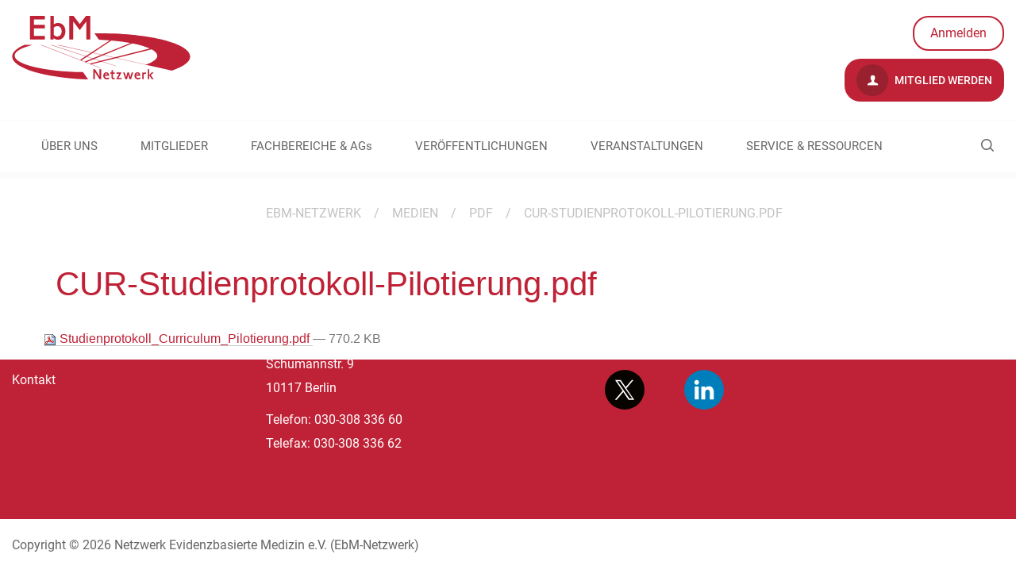

--- FILE ---
content_type: text/html;charset=utf-8
request_url: https://www.ebm-netzwerk.de/de/medien/pdf/cur-studienprotokoll-pilotierung.pdf/view
body_size: 5326
content:
<!DOCTYPE html>
<html xmlns="http://www.w3.org/1999/xhtml" lang="de" xml:lang="de">
<head><meta http-equiv="Content-Type" content="text/html; charset=UTF-8" /><script type="text/javascript">PORTAL_URL = 'https://www.ebm-netzwerk.de';</script><script type="text/javascript" src="https://www.ebm-netzwerk.de/++plone++production/++unique++2019-09-12T16:36:51.051523/default.js" data-bundle="production"></script>
  <meta charset="utf-8"><meta name="DC.date.valid_range" content="2019/06/20 - " /><meta name="DC.date.modified" content="2019-06-20T10:08:23+01:00" /><meta name="DC.format" content="application/pdf" /><meta name="DC.type" content="Datei" /><meta name="DC.date.created" content="2019-06-20T08:46:07+01:00" /><meta content="summary" name="twitter:card" /><meta content="EbM-Netzwerk" property="og:site_name" /><meta content="CUR-Studienprotokoll-Pilotierung.pdf" property="og:title" /><meta content="website" property="og:type" /><meta content="" property="og:description" /><meta content="https://www.ebm-netzwerk.de/de/medien/pdf/cur-studienprotokoll-pilotierung.pdf/view" property="og:url" /><meta content="https://www.ebm-netzwerk.de/@@site-logo/logo-ebm.jpg" property="og:image" /><meta content="image/png" property="og:image:type" /><meta name="viewport" content="width=device-width, initial-scale=1.0" /><meta name="generator" content="Plone - http://plone.com" /></meta>
  <meta http-equiv="X-UA-Compatible" content="IE=edge"><meta name="DC.date.valid_range" content="2019/06/20 - " /><meta name="DC.date.modified" content="2019-06-20T10:08:23+01:00" /><meta name="DC.format" content="application/pdf" /><meta name="DC.type" content="Datei" /><meta name="DC.date.created" content="2019-06-20T08:46:07+01:00" /><meta content="summary" name="twitter:card" /><meta content="EbM-Netzwerk" property="og:site_name" /><meta content="CUR-Studienprotokoll-Pilotierung.pdf" property="og:title" /><meta content="website" property="og:type" /><meta content="" property="og:description" /><meta content="https://www.ebm-netzwerk.de/de/medien/pdf/cur-studienprotokoll-pilotierung.pdf/view" property="og:url" /><meta content="https://www.ebm-netzwerk.de/@@site-logo/logo-ebm.jpg" property="og:image" /><meta content="image/png" property="og:image:type" /><meta name="viewport" content="width=device-width, initial-scale=1.0" /><meta name="generator" content="Plone - http://plone.com" /></meta>
  <meta name="viewport" content="width=device-width, initial-scale=1"><meta name="DC.date.valid_range" content="2019/06/20 - " /><meta name="DC.date.modified" content="2019-06-20T10:08:23+01:00" /><meta name="DC.format" content="application/pdf" /><meta name="DC.type" content="Datei" /><meta name="DC.date.created" content="2019-06-20T08:46:07+01:00" /><meta content="summary" name="twitter:card" /><meta content="EbM-Netzwerk" property="og:site_name" /><meta content="CUR-Studienprotokoll-Pilotierung.pdf" property="og:title" /><meta content="website" property="og:type" /><meta content="" property="og:description" /><meta content="https://www.ebm-netzwerk.de/de/medien/pdf/cur-studienprotokoll-pilotierung.pdf/view" property="og:url" /><meta content="https://www.ebm-netzwerk.de/@@site-logo/logo-ebm.jpg" property="og:image" /><meta content="image/png" property="og:image:type" /><meta name="viewport" content="width=device-width, initial-scale=1.0" /><meta name="generator" content="Plone - http://plone.com" /></meta>
  <title>CUR-Studienprotokoll-Pilotierung.pdf — Netzwerk Evidenzbasierte Medizin e.V.</title>
  <link rel="shortcut icon" type="image/x-icon" href="/++theme++ebm.theme/++theme++ebm.theme/images/favicon.ico" />
  <link rel="stylesheet" href="/++theme++barceloneta/less/barceloneta-compiled.css" />
  <link rel="stylesheet" type="text/css" href="/++theme++ebm.theme/++theme++ebm.theme/css/style.css" />
  <script type="text/javascript">window.define = undefined;</script>
  <!--[if lt IE 9]>
    <script src="/++theme++ebm.theme/++theme++ebm.theme/js/html5shiv.js"></script>
    <script src="/++theme++ebm.theme/++theme++ebm.theme/js/respond.min.js"></script>
  <![endif]-->

  <!-- Copyright (c) 2000-2022 etracker GmbH. All rights reserved. -->
  <!-- This material may not be reproduced, displayed, modified or distributed -->
  <!-- without the express prior written permission of the copyright holder. -->
  <!-- etracker tracklet 5.0 -->
  <script type="text/javascript">
  // var et_pagename = "";
  // var et_areas = "";
  // var et_tval = 0;
  // var et_tsale = 0;
  // var et_tonr = "";
  // var et_basket = "";
  </script>
  <script id="_etLoader" type="text/javascript" charset="UTF-8" data-block-cookies="true" data-respect-dnt="true" data-secure-code="WmgZnx" src="//code.etracker.com/code/e.js" async=""></script>
  <!-- etracker tracklet 5.0 end -->

<link rel="canonical" href="https://www.ebm-netzwerk.de/de/medien/pdf/cur-studienprotokoll-pilotierung.pdf" /><link rel="search" href="https://www.ebm-netzwerk.de/de/@@search" title="Website durchsuchen" /><link rel="stylesheet" type="text/css" href="https://www.ebm-netzwerk.de/++plone++production/++unique++2019-09-12T16:36:51.051523/default.css" data-bundle="production" /></head>
<body id="visual-portal-wrapper" class="frontend icons-on pat-markspeciallinks portaltype-file section-medien site-de subsection-pdf subsection-pdf-cur-studienprotokoll-pilotierung.pdf template-file_view thumbs-on userrole-anonymous viewpermission-view view-mode no-workingcopy" dir="ltr" data-i18ncatalogurl="https://www.ebm-netzwerk.de/plonejsi18n" data-pat-plone-modal="{&quot;actionOptions&quot;: {&quot;displayInModal&quot;: false}}" data-pat-markspeciallinks="{&quot;external_links_open_new_window&quot;: false, &quot;mark_special_links&quot;: true}" data-view-url="https://www.ebm-netzwerk.de/de/medien/pdf/cur-studienprotokoll-pilotierung.pdf/view" data-portal-url="https://www.ebm-netzwerk.de" data-pat-pickadate="{&quot;date&quot;: {&quot;selectYears&quot;: 200}, &quot;time&quot;: {&quot;interval&quot;: 5 } }" data-base-url="https://www.ebm-netzwerk.de/de/medien/pdf/cur-studienprotokoll-pilotierung.pdf"><section id="content-section">
    <section id="portal-toolbar"></section>
    <div id="tiles-editor-panel-wrapper">
  
</div>

    <div id="topbar" class="container">
      <div class="row">
        <!--Logo would not be clickable in the RD without overflow:auto-->
        <div class="col-md-6 col-sm-6" style="overflow:auto;">
          <div class="logo-wrapper">

  <div class="main-logo-wrapper">
    

    <a href="https://www.ebm-netzwerk.de/de">
      <img alt="EBM-Netzwerk Logo" title="EBM-Netzwerk" width="225" height="80" src="/++theme++ebm.theme/images/logo.svg" />
    </a>
  </div>

  <div class="sub-logo-wrapper">
    
    <div id="sub-logo"></div>
  </div>

</div>
        </div>
        <div class="col-md-6 col-sm-6">
          <!--<div class="language-wrapper"></div>-->
          <div class="tools-wrapper">

  <a class="not-logged-in-wrapper" href="https://www.ebm-netzwerk.de/login">
    Anmelden
  </a>

  

</div>
          <div class="clear"></div>
          <div class="register-wrapper">
  <a href="https://www.ebm-netzwerk.de/de/mitglieder/mitglied-werden">
    <i class="icon-user"></i>
    Mitglied werden
  </a>
</div>
        </div>
      </div>
      <div class="row">
        <div class="col-md-9 col-sm-9">
          <nav class="navigation-wrapper"></nav>
        </div>
      </div>
    </div>
    <div id="ebm-navigation-wrapper">
<div class="container">
  <div class="main-navigation-wrapper navbar" role="navigation">
    <div id="ebm-search-opener">
      <i class="icon-ebm-search"></i>
    </div>

    <span class="navbar-header">
      <button type="button" class="navbar-toggle" data-toggle="collapse" data-target="#myNavbar">
        <span class="sr-only">Toggle navigation</span>
        <span class="icon-bar"></span>
        <span class="icon-bar"></span>
        <span class="icon-bar"></span>
      </button>
    </span>
    <div class="main-navigation container-fluid set-max-width">
      <ul class="nav navbar-nav collapse navbar-collapse" id="myNavbar">
        
          <li id="portaltab-ueber-uns" class=" section-1 dropdown">
            <a href="https://www.ebm-netzwerk.de/de/ueber-uns">
              ÜBER UNS
            </a>

            <div class="sub-sections-wrapper">
              <ul class="sub-sections container-fluid set-max-width">
                
                  <li id="subtab-wer-wir-sind" class=" section-2">
                    <a href="https://www.ebm-netzwerk.de/de/ueber-uns/wer-wir-sind" data-defaultpage="False">
                      Wer wir sind
                    </a>
                  </li>
                
                  <li id="subtab-vision-mission" class=" section-2">
                    <a href="https://www.ebm-netzwerk.de/de/ueber-uns/vision-mission" data-defaultpage="False">
                      Vision &amp; Mission
                    </a>
                  </li>
                
                  <li id="subtab-vorstand" class=" section-2">
                    <a href="https://www.ebm-netzwerk.de/de/ueber-uns/vorstand" data-defaultpage="False">
                      Vorstand
                    </a>
                  </li>
                
                  <li id="subtab-geschaeftsstelle" class=" section-2">
                    <a href="https://www.ebm-netzwerk.de/de/ueber-uns/geschaeftsstelle" data-defaultpage="False">
                      Geschäftsstelle
                    </a>
                  </li>
                
                  <li id="subtab-satzung" class=" section-2">
                    <a href="https://www.ebm-netzwerk.de/de/ueber-uns/satzung" data-defaultpage="False">
                      Satzung
                    </a>
                  </li>
                
                  <li id="subtab-ebm-netzwerk.at" class=" section-2">
                    <a href="https://www.ebm-netzwerk.de/de/ueber-uns/ebm-netzwerk.at" data-defaultpage="False">
                      Sektion Österreich
                    </a>
                  </li>
                
                  <li id="subtab-kontakt" class=" section-2">
                    <a href="https://www.ebm-netzwerk.de/de/ueber-uns/kontakt" data-defaultpage="False">
                      Kontakt
                    </a>
                  </li>
                
                  <li id="subtab-interessenkonflikte" class=" section-2">
                    <a href="https://www.ebm-netzwerk.de/de/ueber-uns/interessenkonflikte" data-defaultpage="False">
                      Interessenkonflikte
                    </a>
                  </li>
                
              </ul>
            </div>
          </li>
        
          <li id="portaltab-mitglieder" class=" section-1 dropdown">
            <a href="https://www.ebm-netzwerk.de/de/mitglieder">
              MITGLIEDER
            </a>

            <div class="sub-sections-wrapper">
              <ul class="sub-sections container-fluid set-max-width">
                
                  <li id="subtab-mitglied-werden" class=" section-2">
                    <a href="https://www.ebm-netzwerk.de/de/mitglieder/mitglied-werden" data-defaultpage="False">
                      Mitglied werden
                    </a>
                  </li>
                
                  <li id="subtab-ehrenmitglieder" class=" section-2">
                    <a href="https://www.ebm-netzwerk.de/de/mitglieder/ehrenmitglieder" data-defaultpage="False">
                      Ehrenmitglieder
                    </a>
                  </li>
                
                  <li id="subtab-foerdermitglieder" class=" section-2">
                    <a href="https://www.ebm-netzwerk.de/de/mitglieder/foerdermitglieder" data-defaultpage="False">
                      Fördermitglieder
                    </a>
                  </li>
                
              </ul>
            </div>
          </li>
        
          <li id="portaltab-fachbereiche" class=" section-1 dropdown">
            <a href="https://www.ebm-netzwerk.de/de/fachbereiche">
              FACHBEREICHE &amp; AGs
            </a>

            <div class="sub-sections-wrapper">
              <ul class="sub-sections container-fluid set-max-width">
                
                  <li id="subtab-ag-digitalisierung" class=" section-2">
                    <a href="https://www.ebm-netzwerk.de/de/fachbereiche/ag-digitalisierung" data-defaultpage="False">
                      AG Digitalisierung
                    </a>
                  </li>
                
                  <li id="subtab-ag-klimawandel-gesundheit" class=" section-2">
                    <a href="https://www.ebm-netzwerk.de/de/fachbereiche/ag-klimawandel-gesundheit" data-defaultpage="False">
                      AG Klimawandel &amp; Gesundheit
                    </a>
                  </li>
                
                  <li id="subtab-nachwuchs" class=" section-2">
                    <a href="https://www.ebm-netzwerk.de/de/fachbereiche/nachwuchs" data-defaultpage="False">
                      AG Nachwuchs
                    </a>
                  </li>
                
                  <li id="subtab-ebm-in-aus-weiter-und-fortbildung" class=" section-2">
                    <a href="https://www.ebm-netzwerk.de/de/fachbereiche/ebm-in-aus-weiter-und-fortbildung" data-defaultpage="False">
                      FB EbM in Aus-, Weiter- und Fortbildung
                    </a>
                  </li>
                
                  <li id="subtab-ebm-in-klinik-und-praxis" class=" section-2">
                    <a href="https://www.ebm-netzwerk.de/de/fachbereiche/ebm-in-klinik-und-praxis" data-defaultpage="False">
                      FB EbM in Klinik und Praxis
                    </a>
                  </li>
                
                  <li id="subtab-ethik" class=" section-2">
                    <a href="https://www.ebm-netzwerk.de/de/fachbereiche/ethik" data-defaultpage="False">
                      FB Ethik und EbM
                    </a>
                  </li>
                
                  <li id="subtab-evidenzbasierte-pharmazie" class=" section-2">
                    <a href="https://www.ebm-netzwerk.de/de/fachbereiche/evidenzbasierte-pharmazie" data-defaultpage="False">
                      FB Evidenzbasierte Pharmazie
                    </a>
                  </li>
                
                  <li id="subtab-gesundheitsfachberufe" class=" section-2">
                    <a href="https://www.ebm-netzwerk.de/de/fachbereiche/gesundheitsfachberufe" data-defaultpage="False">
                      FB Gesundheitsfachberufe
                    </a>
                  </li>
                
                  <li id="subtab-hta" class=" section-2">
                    <a href="https://www.ebm-netzwerk.de/de/fachbereiche/hta" data-defaultpage="False">
                      FB HTA
                    </a>
                  </li>
                
                  <li id="subtab-informationsmanagement" class=" section-2">
                    <a href="https://www.ebm-netzwerk.de/de/fachbereiche/informationsmanagement" data-defaultpage="False">
                      FB Informationsmanagement
                    </a>
                  </li>
                
                  <li id="subtab-leitlinien" class=" section-2">
                    <a href="https://www.ebm-netzwerk.de/de/fachbereiche/leitlinien" data-defaultpage="False">
                      FB Leitlinien
                    </a>
                  </li>
                
                  <li id="subtab-methodik" class=" section-2">
                    <a href="https://www.ebm-netzwerk.de/de/fachbereiche/methodik" data-defaultpage="False">
                      FB Methodik
                    </a>
                  </li>
                
                  <li id="subtab-patienteninformation-und-beteiligung" class=" section-2">
                    <a href="https://www.ebm-netzwerk.de/de/fachbereiche/patienteninformation-und-beteiligung" data-defaultpage="False">
                      FB Patienteninformation und -beteiligung
                    </a>
                  </li>
                
                  <li id="subtab-public-health" class=" section-2">
                    <a href="https://www.ebm-netzwerk.de/de/fachbereiche/public-health" data-defaultpage="False">
                      FB Public Health
                    </a>
                  </li>
                
                  <li id="subtab-zahnmedizin" class=" section-2">
                    <a href="https://www.ebm-netzwerk.de/de/fachbereiche/zahnmedizin" data-defaultpage="False">
                      FB Zahnmedizin
                    </a>
                  </li>
                
              </ul>
            </div>
          </li>
        
          <li id="portaltab-veroeffentlichungen" class=" section-1 dropdown">
            <a href="https://www.ebm-netzwerk.de/de/veroeffentlichungen">
              VERÖFFENTLICHUNGEN
            </a>

            <div class="sub-sections-wrapper">
              <ul class="sub-sections container-fluid set-max-width">
                
                  <li id="subtab-stellungnahmen-pressemitteilungen" class=" section-2">
                    <a href="https://www.ebm-netzwerk.de/de/veroeffentlichungen/stellungnahmen-pressemitteilungen" data-defaultpage="False">
                      Stellungnahmen &amp; Pressemitteilungen
                    </a>
                  </li>
                
                  <li id="subtab-nachrichten" class=" section-2">
                    <a href="https://www.ebm-netzwerk.de/de/veroeffentlichungen/nachrichten" data-defaultpage="False">
                      Nachrichten
                    </a>
                  </li>
                
                  <li id="subtab-ebm-kolumnen" class=" section-2">
                    <a href="https://www.ebm-netzwerk.de/de/veroeffentlichungen/ebm-kolumnen" data-defaultpage="False">
                      EbM-Kolumnen
                    </a>
                  </li>
                
                  <li id="subtab-jahresbericht" class=" section-2">
                    <a href="https://www.ebm-netzwerk.de/de/veroeffentlichungen/jahresbericht" data-defaultpage="False">
                      Jahresberichte
                    </a>
                  </li>
                
                  <li id="subtab-ebm-curricula" class=" section-2">
                    <a href="https://www.ebm-netzwerk.de/de/veroeffentlichungen/ebm-curricula" data-defaultpage="False">
                      EbM-Curricula
                    </a>
                  </li>
                
                  <li id="subtab-weitere-publikationen" class=" section-2">
                    <a href="https://www.ebm-netzwerk.de/de/veroeffentlichungen/weitere-publikationen" data-defaultpage="False">
                      Weitere Publikationen
                    </a>
                  </li>
                
                  <li id="subtab-david-sackett-preis" class=" section-2">
                    <a href="https://www.ebm-netzwerk.de/de/veroeffentlichungen/david-sackett-preis" data-defaultpage="False">
                      David-Sackett-Preis
                    </a>
                  </li>
                
                  <li id="subtab-journalistenpreis" class=" section-2">
                    <a href="https://www.ebm-netzwerk.de/de/veroeffentlichungen/journalistenpreis" data-defaultpage="False">
                      Journalistenpreis
                    </a>
                  </li>
                
                  <li id="subtab-lehrpreis" class=" section-2">
                    <a href="https://www.ebm-netzwerk.de/de/veroeffentlichungen/lehrpreis" data-defaultpage="False">
                      Lehrpreis
                    </a>
                  </li>
                
              </ul>
            </div>
          </li>
        
          <li id="portaltab-veranstaltungen" class=" section-1 dropdown">
            <a href="https://www.ebm-netzwerk.de/de/veranstaltungen">
              VERANSTALTUNGEN
            </a>

            <div class="sub-sections-wrapper">
              <ul class="sub-sections container-fluid set-max-width">
                
                  <li id="subtab-termine" class=" section-2">
                    <a href="https://www.ebm-netzwerk.de/de/veranstaltungen/termine" data-defaultpage="False">
                      EbM-Veranstaltungskalender
                    </a>
                  </li>
                
                  <li id="subtab-kongress" class=" section-2">
                    <a href="https://www.ebm-netzwerk.de/de/veranstaltungen/kongress" data-defaultpage="False">
                      Jahrestagungen
                    </a>
                  </li>
                
                  <li id="subtab-ebm-kurse" class=" section-2">
                    <a href="https://www.ebm-netzwerk.de/de/veranstaltungen/ebm-kurse" data-defaultpage="False">
                      EbM-Kurse
                    </a>
                  </li>
                
                  <li id="subtab-nachrichten" class=" section-2">
                    <a href="https://www.ebm-netzwerk.de/de/veranstaltungen/nachrichten" data-defaultpage="False">
                      Webinare
                    </a>
                  </li>
                
              </ul>
            </div>
          </li>
        
          <li id="portaltab-service-ressourcen" class=" section-1 dropdown">
            <a href="https://www.ebm-netzwerk.de/de/service-ressourcen">
              SERVICE &amp; RESSOURCEN
            </a>

            <div class="sub-sections-wrapper">
              <ul class="sub-sections container-fluid set-max-width">
                
                  <li id="subtab-ebm-basics" class=" section-2">
                    <a href="https://www.ebm-netzwerk.de/de/service-ressourcen/ebm-basics" data-defaultpage="False">
                      EbM-Basics
                    </a>
                  </li>
                
                  <li id="subtab-evidenz-toolbox" class=" section-2">
                    <a href="https://www.ebm-netzwerk.de/de/service-ressourcen/evidenz-toolbox" data-defaultpage="False">
                      Evidenz-Toolbox für Ärzt:innen
                    </a>
                  </li>
                
                  <li id="subtab-ebm-stellenangebote" class=" section-2">
                    <a href="https://www.ebm-netzwerk.de/de/service-ressourcen/ebm-stellenangebote" data-defaultpage="False">
                      EbM-Stellenangebote
                    </a>
                  </li>
                
                  <li id="subtab-pharmaziebibliothek" class=" section-2">
                    <a href="https://www.ebm-netzwerk.de/de/service-ressourcen/pharmaziebibliothek" data-defaultpage="False">
                      Pharmaziebibliothek
                    </a>
                  </li>
                
                  <li id="subtab-zertifizierung-von-ebm-kursen" class=" section-2">
                    <a href="https://www.ebm-netzwerk.de/de/service-ressourcen/zertifizierung-von-ebm-kursen" data-defaultpage="False">
                      Zertifizierung von EbM-Kursen
                    </a>
                  </li>
                
                  <li id="subtab-cochrane-library" class=" section-2">
                    <a href="https://www.ebm-netzwerk.de/de/service-ressourcen/cochrane-library" data-defaultpage="False">
                      Cochrane-Library
                    </a>
                  </li>
                
                  <li id="subtab-zefq" class=" section-2">
                    <a href="https://www.ebm-netzwerk.de/de/service-ressourcen/zefq" data-defaultpage="False">
                      ZEFQ
                    </a>
                  </li>
                
                  <li id="subtab-refhunter" class=" section-2">
                    <a href="https://www.ebm-netzwerk.de/de/service-ressourcen/refhunter" data-defaultpage="False">
                      RefHunter
                    </a>
                  </li>
                
                  <li id="subtab-anmeldung-zum-newsletter" class=" section-2">
                    <a href="https://www.ebm-netzwerk.de/de/service-ressourcen/anmeldung-zum-newsletter" data-defaultpage="False">
                      Anmeldung zum Newsletter
                    </a>
                  </li>
                
                  <li id="subtab-ebm-glossar" class=" section-2">
                    <a href="https://www.ebm-netzwerk.de/de/service-ressourcen/ebm-glossar" data-defaultpage="False">
                      EbM-Glossar
                    </a>
                  </li>
                
              </ul>
            </div>
          </li>
        
        <li class="portaltab-login">
          <a href="https://www.ebm-netzwerk.de/de/medien/pdf/cur-studienprotokoll-pilotierung.pdf/login">
            Login
          </a>
          
        </li>
      </ul>
    </div>
  </div>
</div>
</div>
    <div id="ebm-search-wrapper">
      <div class="ebm-search-form">
        <form method="post" action="https://www.ebm-netzwerk.de/de/suche">
          <input type="text" name="SearchableText" placeholder="Netzwerk durchsuchen nach" />
        </form><form>
      </form></div>
</div>
    
    <div class="no-padding main-content-wrapper">
      <div class="status-message-row">
        <aside id="global_statusmessage" class="container">
      

      <div>
      </div>
    </aside>
      </div>
      <nav id="ebm-breadcrumbs">
  <div class="container">
    <ul class="breadcrumbs">
      <li>
        <a href="https://www.ebm-netzwerk.de/de">
          <span></span>EBM-Netzwerk
        </a>
      </li>
      <li id="breadcrumbs-1" class="breadcrumb-item">
        
          <span class="separator">/</span>
          <a href="https://www.ebm-netzwerk.de/de/medien" class="crumb-title">Medien</a>
          
        
      </li>
      <li id="breadcrumbs-2" class="breadcrumb-item">
        
          <span class="separator">/</span>
          <a href="https://www.ebm-netzwerk.de/de/medien/pdf" class="crumb-title">pdf</a>
          
        
      </li>
      <li id="breadcrumbs-3" class="breadcrumb-item">
        
          <span class="separator">/</span>
          
          <span id="breadcrumbs-current" class="crumb-title">CUR-Studienprotokoll-Pilotierung.pdf</span>
        
      </li>
    </ul>
  </div>
</nav>
      <main id="main-container">
        <div id="column1-container"></div>
        
        

        <div class="col-xs-12 col-sm-12">
            <div class="row">
                <article id="content">

          

          <header>

            <div class="container">
              <div class="row">
                <div class="col-md-12">

                  <div id="viewlet-above-content-title"><span id="social-tags-body" style="display: none" itemscope="" itemtype="http://schema.org/WebPage">
  <span itemprop="name">CUR-Studienprotokoll-Pilotierung.pdf</span>
  <span itemprop="description"></span>
  <span itemprop="url">https://www.ebm-netzwerk.de/de/medien/pdf/cur-studienprotokoll-pilotierung.pdf/view</span>
  <span itemprop="image">https://www.ebm-netzwerk.de/@@site-logo/logo-ebm.jpg</span>
</span>
</div>
                  
                    <h1 class="documentFirstHeading">CUR-Studienprotokoll-Pilotierung.pdf</h1>
                  
                  <div id="viewlet-below-content-title"></div>

                  
                    
                  
                </div>
              </div>
            </div>
          </header>

          <section id="viewlet-above-content-body"></section>
          <section id="content-core">
            

  <p>
    <a href="https://www.ebm-netzwerk.de/de/medien/pdf/cur-studienprotokoll-pilotierung.pdf/@@download/file/Studienprotokoll_Curriculum_Pilotierung.pdf">
      <img border="0" src="++resource++mimetype.icons/pdf.png" alt="application/pdf" />
      Studienprotokoll_Curriculum_Pilotierung.pdf
    </a>
    <span class="discreet">— 770.2 KB</span>
  </p>

  

  

  



          </section>
          <section id="viewlet-below-content-body">





    <div class="visualClear"><!-- --></div>

    <div class="documentActions">
        

        

    </div>


<div id="tilescontainer-loading-overlay">
  <div class="loading-info-content">
    <div class="spinner"></div>
    <span class="infotext">Nur einen Moment..</span>
  </div>
</div></section>

          
        </article>
            </div>
        </div>
    
        <div id="column2-container"></div>
        <div id="plone-document-byline" class="col-xs-12 col-sm-12"></div>
        <div class="clear"></div>
      </main>
    </div>
    <div id="spinner">
      <div class="spinner-box">
        Wird geladen
      </div>
      <div class="loader">
        <span></span>
        <span></span>
        <span></span>
        <span></span>
      </div>
    </div>
  </section><div id="footer-push"></div><section id="footer-section">
    <footer id="footer-wrapper">
      <div id="footer-wrapper-one" class="container">
        <div class="footer-row-one row">
          <div id="portlet-static-column-one" class="col-md-3">
        <p><strong>Informationen</strong></p>
<p><a data-val="9db5c6b1140445dda241efb599f3d7ea" href="https://www.ebm-netzwerk.de/de/impressum" data-linktype="internal">Impressum</a></p>
<p><a data-val="4ed1af43350a430fb014648d0ef4c841" href="https://www.ebm-netzwerk.de/de/datenschutzerklaerung" data-linktype="internal" title="Datenschutzerklärung">Datenschutz</a></p>
<p><a data-val="36f1492d48eb4adcab03b3918175fa09" href="https://www.ebm-netzwerk.de/de/ueber-uns/kontakt" data-linktype="internal">Kontakt</a></p>
    </div>
          <div id="portlet-static-column-two" class="col-md-4">
        <p><strong>Kontakt</strong></p>
<p>EbM-Netzwerk<br />Netzwerk Evidenzbasierte Medizin e.V.<br />Schumannstr. 9<br />10117 Berlin</p>
<p>Telefon: 030-308 336 60<br />Telefax: 030-308 336 62</p>
    </div>
          <div id="portlet-static-column-three" class="col-md-5">
            <div id="ebm-social-wrapper" class="social-wrapper">
    <strong><span></span>Folge uns</strong>

    <div class="social-col-wrapper">
      <div class="social-col">
        <a href="/de/formulare/anmeldung-zum-newsletter" title="Newsletter abonnieren" class="mail">
          <img src="++theme++ebm.theme/images/social/mail.svg" alt="Mail" />
        </a>
        <a href="https://x.com/dnebm" title="Folge uns auf X.com (ehemals Twitter)" class="x" target="_blank">
          <img src="++theme++ebm.theme/images/social/x.svg" alt="X.com" />
        </a>
      </div>
      <div class="social-col">
        <a href="https://bsky.app/profile/ebm-netzwerk.bsky.social" title="Folge uns auf BlueSky" class="bluesky" target="_blank">
          <img src="++theme++ebm.theme/images/social/bluesky.svg" alt="BlueSky" />
        </a>
        <a href="https://de.linkedin.com/company/netzwerk-evidenzbasierte-medizin" title="Folge uns auf LinkedIn" class="linkedin" target="_blank">
          <img src="++theme++ebm.theme/images/social/linkedin.svg" alt="LinkedIn" />
        </a>
      </div>
    </div>
  </div>
            <div id="ebm-certificate-wrapper" class="certificate-wrapper"></div>
          </div>
        </div>
      </div>
    </footer>
    <div class="container">
      <div class="row">
        <div class="col-md-12" id="ebm-footer">
    <br />
    <span>
      Copyright © 2026
      Netzwerk Evidenzbasierte Medizin e.V. (EbM-Netzwerk)
    </span>
    <br /><br />
  </div>
      </div>
    </div>
  </section><a href="#" id="back-to-top" class="icon-ebm icon-ebm-back-to-top"></a><script src="/++theme++ebm.theme/js/libs.js"></script><script src="/++theme++ebm.theme/js/script.js"></script></body>
</html>

--- FILE ---
content_type: application/javascript
request_url: https://www.ebm-netzwerk.de/++theme++ebm.theme/js/libs.js
body_size: 86032
content:
/*! ebm 07-11-2025 14:58:57 */

"use strict";function _possibleConstructorReturn(a,b){if(!a)throw new ReferenceError("this hasn't been initialised - super() hasn't been called");return!b||"object"!=typeof b&&"function"!=typeof b?a:b}function _inherits(a,b){if("function"!=typeof b&&null!==b)throw new TypeError("Super expression must either be null or a function, not "+typeof b);a.prototype=Object.create(b&&b.prototype,{constructor:{value:a,enumerable:!1,writable:!0,configurable:!0}}),b&&(Object.setPrototypeOf?Object.setPrototypeOf(a,b):a.__proto__=b)}function _classCallCheck(a,b){if(!(a instanceof b))throw new TypeError("Cannot call a class as a function")}function __guard__(a,b){return void 0!==a&&null!==a?b(a):void 0}function __guardMethod__(a,b,c){return void 0!==a&&null!==a&&"function"==typeof a[b]?c(a,b):void 0}if("undefined"==typeof jQuery)throw new Error("Bootstrap's JavaScript requires jQuery");+function(a){var b=a.fn.jquery.split(" ")[0].split(".");if(b[0]<2&&b[1]<9||1==b[0]&&9==b[1]&&b[2]<1||b[0]>2)throw new Error("Bootstrap's JavaScript requires jQuery version 1.9.1 or higher, but lower than version 3")}(jQuery),function(a){function b(){var a=document.createElement("bootstrap"),b={WebkitTransition:"webkitTransitionEnd",MozTransition:"transitionend",OTransition:"oTransitionEnd otransitionend",transition:"transitionend"};for(var c in b)if(void 0!==a.style[c])return{end:b[c]};return!1}a.fn.emulateTransitionEnd=function(b){var c=!1,d=this;a(this).one("bsTransitionEnd",function(){c=!0});var e=function(){c||a(d).trigger(a.support.transition.end)};return setTimeout(e,b),this},a(function(){a.support.transition=b(),a.support.transition&&(a.event.special.bsTransitionEnd={bindType:a.support.transition.end,delegateType:a.support.transition.end,handle:function(b){if(a(b.target).is(this))return b.handleObj.handler.apply(this,arguments)}})})}(jQuery),function(a){function b(b){return this.each(function(){var c=a(this),e=c.data("bs.alert");e||c.data("bs.alert",e=new d(this)),"string"==typeof b&&e[b].call(c)})}var c='[data-dismiss="alert"]',d=function(b){a(b).on("click",c,this.close)};d.VERSION="3.3.6",d.TRANSITION_DURATION=150,d.prototype.close=function(b){function c(){g.detach().trigger("closed.bs.alert").remove()}var e=a(this),f=e.attr("data-target");f||(f=e.attr("href"),f=f&&f.replace(/.*(?=#[^\s]*$)/,""));var g=a(f);b&&b.preventDefault(),g.length||(g=e.closest(".alert")),g.trigger(b=a.Event("close.bs.alert")),b.isDefaultPrevented()||(g.removeClass("in"),a.support.transition&&g.hasClass("fade")?g.one("bsTransitionEnd",c).emulateTransitionEnd(d.TRANSITION_DURATION):c())};var e=a.fn.alert;a.fn.alert=b,a.fn.alert.Constructor=d,a.fn.alert.noConflict=function(){return a.fn.alert=e,this},a(document).on("click.bs.alert.data-api",c,d.prototype.close)}(jQuery),function(a){function b(b){return this.each(function(){var d=a(this),e=d.data("bs.button"),f="object"==typeof b&&b;e||d.data("bs.button",e=new c(this,f)),"toggle"==b?e.toggle():b&&e.setState(b)})}var c=function(b,d){this.$element=a(b),this.options=a.extend({},c.DEFAULTS,d),this.isLoading=!1};c.VERSION="3.3.6",c.DEFAULTS={loadingText:"loading..."},c.prototype.setState=function(b){var c="disabled",d=this.$element,e=d.is("input")?"val":"html",f=d.data();b+="Text",null==f.resetText&&d.data("resetText",d[e]()),setTimeout(a.proxy(function(){d[e](null==f[b]?this.options[b]:f[b]),"loadingText"==b?(this.isLoading=!0,d.addClass(c).attr(c,c)):this.isLoading&&(this.isLoading=!1,d.removeClass(c).removeAttr(c))},this),0)},c.prototype.toggle=function(){var a=!0,b=this.$element.closest('[data-toggle="buttons"]');if(b.length){var c=this.$element.find("input");"radio"==c.prop("type")?(c.prop("checked")&&(a=!1),b.find(".active").removeClass("active"),this.$element.addClass("active")):"checkbox"==c.prop("type")&&(c.prop("checked")!==this.$element.hasClass("active")&&(a=!1),this.$element.toggleClass("active")),c.prop("checked",this.$element.hasClass("active")),a&&c.trigger("change")}else this.$element.attr("aria-pressed",!this.$element.hasClass("active")),this.$element.toggleClass("active")};var d=a.fn.button;a.fn.button=b,a.fn.button.Constructor=c,a.fn.button.noConflict=function(){return a.fn.button=d,this},a(document).on("click.bs.button.data-api",'[data-toggle^="button"]',function(c){var d=a(c.target);d.hasClass("btn")||(d=d.closest(".btn")),b.call(d,"toggle"),a(c.target).is('input[type="radio"]')||a(c.target).is('input[type="checkbox"]')||c.preventDefault()}).on("focus.bs.button.data-api blur.bs.button.data-api",'[data-toggle^="button"]',function(b){a(b.target).closest(".btn").toggleClass("focus",/^focus(in)?$/.test(b.type))})}(jQuery),function(a){function b(b){return this.each(function(){var d=a(this),e=d.data("bs.carousel"),f=a.extend({},c.DEFAULTS,d.data(),"object"==typeof b&&b),g="string"==typeof b?b:f.slide;e||d.data("bs.carousel",e=new c(this,f)),"number"==typeof b?e.to(b):g?e[g]():f.interval&&e.pause().cycle()})}var c=function(b,c){this.$element=a(b),this.$indicators=this.$element.find(".carousel-indicators"),this.options=c,this.paused=null,this.sliding=null,this.interval=null,this.$active=null,this.$items=null,this.options.keyboard&&this.$element.on("keydown.bs.carousel",a.proxy(this.keydown,this)),"hover"==this.options.pause&&!("ontouchstart"in document.documentElement)&&this.$element.on("mouseenter.bs.carousel",a.proxy(this.pause,this)).on("mouseleave.bs.carousel",a.proxy(this.cycle,this))};c.VERSION="3.3.6",c.TRANSITION_DURATION=600,c.DEFAULTS={interval:5e3,pause:"hover",wrap:!0,keyboard:!0},c.prototype.keydown=function(a){if(!/input|textarea/i.test(a.target.tagName)){switch(a.which){case 37:this.prev();break;case 39:this.next();break;default:return}a.preventDefault()}},c.prototype.cycle=function(b){return b||(this.paused=!1),this.interval&&clearInterval(this.interval),this.options.interval&&!this.paused&&(this.interval=setInterval(a.proxy(this.next,this),this.options.interval)),this},c.prototype.getItemIndex=function(a){return this.$items=a.parent().children(".item"),this.$items.index(a||this.$active)},c.prototype.getItemForDirection=function(a,b){var c=this.getItemIndex(b);if(("prev"==a&&0===c||"next"==a&&c==this.$items.length-1)&&!this.options.wrap)return b;var d="prev"==a?-1:1,e=(c+d)%this.$items.length;return this.$items.eq(e)},c.prototype.to=function(a){var b=this,c=this.getItemIndex(this.$active=this.$element.find(".item.active"));if(!(a>this.$items.length-1||a<0))return this.sliding?this.$element.one("slid.bs.carousel",function(){b.to(a)}):c==a?this.pause().cycle():this.slide(a>c?"next":"prev",this.$items.eq(a))},c.prototype.pause=function(b){return b||(this.paused=!0),this.$element.find(".next, .prev").length&&a.support.transition&&(this.$element.trigger(a.support.transition.end),this.cycle(!0)),this.interval=clearInterval(this.interval),this},c.prototype.next=function(){if(!this.sliding)return this.slide("next")},c.prototype.prev=function(){if(!this.sliding)return this.slide("prev")},c.prototype.slide=function(b,d){var e=this.$element.find(".item.active"),f=d||this.getItemForDirection(b,e),g=this.interval,h="next"==b?"left":"right",i=this;if(f.hasClass("active"))return this.sliding=!1;var j=f[0],k=a.Event("slide.bs.carousel",{relatedTarget:j,direction:h});if(this.$element.trigger(k),!k.isDefaultPrevented()){if(this.sliding=!0,g&&this.pause(),this.$indicators.length){this.$indicators.find(".active").removeClass("active");var l=a(this.$indicators.children()[this.getItemIndex(f)]);l&&l.addClass("active")}var m=a.Event("slid.bs.carousel",{relatedTarget:j,direction:h});return a.support.transition&&this.$element.hasClass("slide")?(f.addClass(b),f[0].offsetWidth,e.addClass(h),f.addClass(h),e.one("bsTransitionEnd",function(){f.removeClass([b,h].join(" ")).addClass("active"),e.removeClass(["active",h].join(" ")),i.sliding=!1,setTimeout(function(){i.$element.trigger(m)},0)}).emulateTransitionEnd(c.TRANSITION_DURATION)):(e.removeClass("active"),f.addClass("active"),this.sliding=!1,this.$element.trigger(m)),g&&this.cycle(),this}};var d=a.fn.carousel;a.fn.carousel=b,a.fn.carousel.Constructor=c,a.fn.carousel.noConflict=function(){return a.fn.carousel=d,this};var e=function(c){var d,e=a(this),f=a(e.attr("data-target")||(d=e.attr("href"))&&d.replace(/.*(?=#[^\s]+$)/,""));if(f.hasClass("carousel")){var g=a.extend({},f.data(),e.data()),h=e.attr("data-slide-to");h&&(g.interval=!1),b.call(f,g),h&&f.data("bs.carousel").to(h),c.preventDefault()}};a(document).on("click.bs.carousel.data-api","[data-slide]",e).on("click.bs.carousel.data-api","[data-slide-to]",e),a(window).on("load",function(){a('[data-ride="carousel"]').each(function(){var c=a(this);b.call(c,c.data())})})}(jQuery),function(a){function b(b){var c,d=b.attr("data-target")||(c=b.attr("href"))&&c.replace(/.*(?=#[^\s]+$)/,"");return a(d)}function c(b){return this.each(function(){var c=a(this),e=c.data("bs.collapse"),f=a.extend({},d.DEFAULTS,c.data(),"object"==typeof b&&b);!e&&f.toggle&&/show|hide/.test(b)&&(f.toggle=!1),e||c.data("bs.collapse",e=new d(this,f)),"string"==typeof b&&e[b]()})}var d=function(b,c){this.$element=a(b),this.options=a.extend({},d.DEFAULTS,c),this.$trigger=a('[data-toggle="collapse"][href="#'+b.id+'"],[data-toggle="collapse"][data-target="#'+b.id+'"]'),this.transitioning=null,this.options.parent?this.$parent=this.getParent():this.addAriaAndCollapsedClass(this.$element,this.$trigger),this.options.toggle&&this.toggle()};d.VERSION="3.3.6",d.TRANSITION_DURATION=350,d.DEFAULTS={toggle:!0},d.prototype.dimension=function(){return this.$element.hasClass("width")?"width":"height"},d.prototype.show=function(){if(!this.transitioning&&!this.$element.hasClass("in")){var b,e=this.$parent&&this.$parent.children(".panel").children(".in, .collapsing");if(!(e&&e.length&&(b=e.data("bs.collapse"))&&b.transitioning)){var f=a.Event("show.bs.collapse");if(this.$element.trigger(f),!f.isDefaultPrevented()){e&&e.length&&(c.call(e,"hide"),b||e.data("bs.collapse",null));var g=this.dimension();this.$element.removeClass("collapse").addClass("collapsing")[g](0).attr("aria-expanded",!0),this.$trigger.removeClass("collapsed").attr("aria-expanded",!0),this.transitioning=1;var h=function(){this.$element.removeClass("collapsing").addClass("collapse in")[g](""),this.transitioning=0,this.$element.trigger("shown.bs.collapse")};if(!a.support.transition)return h.call(this);var i=a.camelCase(["scroll",g].join("-"));this.$element.one("bsTransitionEnd",a.proxy(h,this)).emulateTransitionEnd(d.TRANSITION_DURATION)[g](this.$element[0][i])}}}},d.prototype.hide=function(){if(!this.transitioning&&this.$element.hasClass("in")){var b=a.Event("hide.bs.collapse");if(this.$element.trigger(b),!b.isDefaultPrevented()){var c=this.dimension();this.$element[c](this.$element[c]())[0].offsetHeight,this.$element.addClass("collapsing").removeClass("collapse in").attr("aria-expanded",!1),this.$trigger.addClass("collapsed").attr("aria-expanded",!1),this.transitioning=1;var e=function(){this.transitioning=0,this.$element.removeClass("collapsing").addClass("collapse").trigger("hidden.bs.collapse")};if(!a.support.transition)return e.call(this);this.$element[c](0).one("bsTransitionEnd",a.proxy(e,this)).emulateTransitionEnd(d.TRANSITION_DURATION)}}},d.prototype.toggle=function(){this[this.$element.hasClass("in")?"hide":"show"]()},d.prototype.getParent=function(){return a(this.options.parent).find('[data-toggle="collapse"][data-parent="'+this.options.parent+'"]').each(a.proxy(function(c,d){var e=a(d);this.addAriaAndCollapsedClass(b(e),e)},this)).end()},d.prototype.addAriaAndCollapsedClass=function(a,b){var c=a.hasClass("in");a.attr("aria-expanded",c),b.toggleClass("collapsed",!c).attr("aria-expanded",c)};var e=a.fn.collapse;a.fn.collapse=c,a.fn.collapse.Constructor=d,a.fn.collapse.noConflict=function(){return a.fn.collapse=e,this},a(document).on("click.bs.collapse.data-api",'[data-toggle="collapse"]',function(d){var e=a(this);e.attr("data-target")||d.preventDefault();var f=b(e),g=f.data("bs.collapse"),h=g?"toggle":e.data();c.call(f,h)})}(jQuery),function(a){function b(b){var c=b.attr("data-target");c||(c=b.attr("href"),c=c&&/#[A-Za-z]/.test(c)&&c.replace(/.*(?=#[^\s]*$)/,""));var d=c&&a(c);return d&&d.length?d:b.parent()}function c(c){c&&3===c.which||(a(e).remove(),a(f).each(function(){var d=a(this),e=b(d),f={relatedTarget:this};e.hasClass("open")&&(c&&"click"==c.type&&/input|textarea/i.test(c.target.tagName)&&a.contains(e[0],c.target)||(e.trigger(c=a.Event("hide.bs.dropdown",f)),c.isDefaultPrevented()||(d.attr("aria-expanded","false"),e.removeClass("open").trigger(a.Event("hidden.bs.dropdown",f)))))}))}function d(b){return this.each(function(){var c=a(this),d=c.data("bs.dropdown");d||c.data("bs.dropdown",d=new g(this)),"string"==typeof b&&d[b].call(c)})}var e=".dropdown-backdrop",f='[data-toggle="dropdown"]',g=function(b){a(b).on("click.bs.dropdown",this.toggle)};g.VERSION="3.3.6",g.prototype.toggle=function(d){var e=a(this);if(!e.is(".disabled, :disabled")){var f=b(e),g=f.hasClass("open");if(c(),!g){"ontouchstart"in document.documentElement&&!f.closest(".navbar-nav").length&&a(document.createElement("div")).addClass("dropdown-backdrop").insertAfter(a(this)).on("click",c);var h={relatedTarget:this};if(f.trigger(d=a.Event("show.bs.dropdown",h)),d.isDefaultPrevented())return;e.trigger("focus").attr("aria-expanded","true"),f.toggleClass("open").trigger(a.Event("shown.bs.dropdown",h))}return!1}},g.prototype.keydown=function(c){if(/(38|40|27|32)/.test(c.which)&&!/input|textarea/i.test(c.target.tagName)){var d=a(this);if(c.preventDefault(),c.stopPropagation(),!d.is(".disabled, :disabled")){var e=b(d),g=e.hasClass("open");if(!g&&27!=c.which||g&&27==c.which)return 27==c.which&&e.find(f).trigger("focus"),d.trigger("click");var h=e.find(".dropdown-menu li:not(.disabled):visible a");if(h.length){var i=h.index(c.target);38==c.which&&i>0&&i--,40==c.which&&i<h.length-1&&i++,~i||(i=0),h.eq(i).trigger("focus")}}}};var h=a.fn.dropdown;a.fn.dropdown=d,a.fn.dropdown.Constructor=g,a.fn.dropdown.noConflict=function(){return a.fn.dropdown=h,this},a(document).on("click.bs.dropdown.data-api",c).on("click.bs.dropdown.data-api",".dropdown form",function(a){a.stopPropagation()}).on("click.bs.dropdown.data-api",f,g.prototype.toggle).on("keydown.bs.dropdown.data-api",f,g.prototype.keydown).on("keydown.bs.dropdown.data-api",".dropdown-menu",g.prototype.keydown)}(jQuery),function(a){function b(b,d){return this.each(function(){var e=a(this),f=e.data("bs.modal"),g=a.extend({},c.DEFAULTS,e.data(),"object"==typeof b&&b);f||e.data("bs.modal",f=new c(this,g)),"string"==typeof b?f[b](d):g.show&&f.show(d)})}var c=function(b,c){this.options=c,this.$body=a(document.body),this.$element=a(b),this.$dialog=this.$element.find(".modal-dialog"),this.$backdrop=null,this.isShown=null,this.originalBodyPad=null,this.scrollbarWidth=0,this.ignoreBackdropClick=!1,this.options.remote&&this.$element.find(".modal-content").load(this.options.remote,a.proxy(function(){this.$element.trigger("loaded.bs.modal")},this))};c.VERSION="3.3.6",c.TRANSITION_DURATION=300,c.BACKDROP_TRANSITION_DURATION=150,c.DEFAULTS={backdrop:!0,keyboard:!0,show:!0},c.prototype.toggle=function(a){return this.isShown?this.hide():this.show(a)},c.prototype.show=function(b){var d=this,e=a.Event("show.bs.modal",{relatedTarget:b});this.$element.trigger(e),this.isShown||e.isDefaultPrevented()||(this.isShown=!0,this.checkScrollbar(),this.setScrollbar(),this.$body.addClass("modal-open"),this.escape(),this.resize(),this.$element.on("click.dismiss.bs.modal",'[data-dismiss="modal"]',a.proxy(this.hide,this)),this.$dialog.on("mousedown.dismiss.bs.modal",function(){d.$element.one("mouseup.dismiss.bs.modal",function(b){a(b.target).is(d.$element)&&(d.ignoreBackdropClick=!0)})}),this.backdrop(function(){var e=a.support.transition&&d.$element.hasClass("fade");d.$element.parent().length||d.$element.appendTo(d.$body),d.$element.show().scrollTop(0),d.adjustDialog(),e&&d.$element[0].offsetWidth,d.$element.addClass("in"),d.enforceFocus();var f=a.Event("shown.bs.modal",{relatedTarget:b});e?d.$dialog.one("bsTransitionEnd",function(){d.$element.trigger("focus").trigger(f)}).emulateTransitionEnd(c.TRANSITION_DURATION):d.$element.trigger("focus").trigger(f)}))},c.prototype.hide=function(b){b&&b.preventDefault(),b=a.Event("hide.bs.modal"),this.$element.trigger(b),this.isShown&&!b.isDefaultPrevented()&&(this.isShown=!1,this.escape(),this.resize(),a(document).off("focusin.bs.modal"),this.$element.removeClass("in").off("click.dismiss.bs.modal").off("mouseup.dismiss.bs.modal"),this.$dialog.off("mousedown.dismiss.bs.modal"),a.support.transition&&this.$element.hasClass("fade")?this.$element.one("bsTransitionEnd",a.proxy(this.hideModal,this)).emulateTransitionEnd(c.TRANSITION_DURATION):this.hideModal())},c.prototype.enforceFocus=function(){a(document).off("focusin.bs.modal").on("focusin.bs.modal",a.proxy(function(a){this.$element[0]===a.target||this.$element.has(a.target).length||this.$element.trigger("focus")},this))},c.prototype.escape=function(){this.isShown&&this.options.keyboard?this.$element.on("keydown.dismiss.bs.modal",a.proxy(function(a){27==a.which&&this.hide()},this)):this.isShown||this.$element.off("keydown.dismiss.bs.modal")},c.prototype.resize=function(){this.isShown?a(window).on("resize.bs.modal",a.proxy(this.handleUpdate,this)):a(window).off("resize.bs.modal")},c.prototype.hideModal=function(){var a=this;this.$element.hide(),this.backdrop(function(){a.$body.removeClass("modal-open"),a.resetAdjustments(),a.resetScrollbar(),a.$element.trigger("hidden.bs.modal")})},c.prototype.removeBackdrop=function(){this.$backdrop&&this.$backdrop.remove(),this.$backdrop=null},c.prototype.backdrop=function(b){var d=this,e=this.$element.hasClass("fade")?"fade":"";if(this.isShown&&this.options.backdrop){var f=a.support.transition&&e;if(this.$backdrop=a(document.createElement("div")).addClass("modal-backdrop "+e).appendTo(this.$body),this.$element.on("click.dismiss.bs.modal",a.proxy(function(a){if(this.ignoreBackdropClick)return void(this.ignoreBackdropClick=!1);a.target===a.currentTarget&&("static"==this.options.backdrop?this.$element[0].focus():this.hide())},this)),f&&this.$backdrop[0].offsetWidth,this.$backdrop.addClass("in"),!b)return;f?this.$backdrop.one("bsTransitionEnd",b).emulateTransitionEnd(c.BACKDROP_TRANSITION_DURATION):b()}else if(!this.isShown&&this.$backdrop){this.$backdrop.removeClass("in");var g=function(){d.removeBackdrop(),b&&b()};a.support.transition&&this.$element.hasClass("fade")?this.$backdrop.one("bsTransitionEnd",g).emulateTransitionEnd(c.BACKDROP_TRANSITION_DURATION):g()}else b&&b()},c.prototype.handleUpdate=function(){this.adjustDialog()},c.prototype.adjustDialog=function(){var a=this.$element[0].scrollHeight>document.documentElement.clientHeight;this.$element.css({paddingLeft:!this.bodyIsOverflowing&&a?this.scrollbarWidth:"",paddingRight:this.bodyIsOverflowing&&!a?this.scrollbarWidth:""})},c.prototype.resetAdjustments=function(){this.$element.css({paddingLeft:"",paddingRight:""})},c.prototype.checkScrollbar=function(){var a=window.innerWidth;if(!a){var b=document.documentElement.getBoundingClientRect();a=b.right-Math.abs(b.left)}this.bodyIsOverflowing=document.body.clientWidth<a,this.scrollbarWidth=this.measureScrollbar()},c.prototype.setScrollbar=function(){var a=parseInt(this.$body.css("padding-right")||0,10);this.originalBodyPad=document.body.style.paddingRight||"",this.bodyIsOverflowing&&this.$body.css("padding-right",a+this.scrollbarWidth)},c.prototype.resetScrollbar=function(){this.$body.css("padding-right",this.originalBodyPad)},c.prototype.measureScrollbar=function(){var a=document.createElement("div");a.className="modal-scrollbar-measure",this.$body.append(a);var b=a.offsetWidth-a.clientWidth;return this.$body[0].removeChild(a),b};var d=a.fn.modal;a.fn.modal=b,a.fn.modal.Constructor=c,a.fn.modal.noConflict=function(){return a.fn.modal=d,this},a(document).on("click.bs.modal.data-api",'[data-toggle="modal"]',function(c){var d=a(this),e=d.attr("href"),f=a(d.attr("data-target")||e&&e.replace(/.*(?=#[^\s]+$)/,"")),g=f.data("bs.modal")?"toggle":a.extend({remote:!/#/.test(e)&&e},f.data(),d.data());d.is("a")&&c.preventDefault(),f.one("show.bs.modal",function(a){a.isDefaultPrevented()||f.one("hidden.bs.modal",function(){d.is(":visible")&&d.trigger("focus")})}),b.call(f,g,this)})}(jQuery),function(a){function b(b){return this.each(function(){var d=a(this),e=d.data("bs.tooltip"),f="object"==typeof b&&b;!e&&/destroy|hide/.test(b)||(e||d.data("bs.tooltip",e=new c(this,f)),"string"==typeof b&&e[b]())})}var c=function(a,b){this.type=null,this.options=null,this.enabled=null,this.timeout=null,this.hoverState=null,this.$element=null,this.inState=null,this.init("tooltip",a,b)};c.VERSION="3.3.6",c.TRANSITION_DURATION=150,c.DEFAULTS={animation:!0,placement:"top",selector:!1,template:'<div class="tooltip" role="tooltip"><div class="tooltip-arrow"></div><div class="tooltip-inner"></div></div>',trigger:"hover focus",title:"",delay:0,html:!1,container:!1,viewport:{selector:"body",padding:0}},c.prototype.init=function(b,c,d){if(this.enabled=!0,this.type=b,this.$element=a(c),this.options=this.getOptions(d),this.$viewport=this.options.viewport&&a(a.isFunction(this.options.viewport)?this.options.viewport.call(this,this.$element):this.options.viewport.selector||this.options.viewport),this.inState={click:!1,hover:!1,focus:!1},this.$element[0]instanceof document.constructor&&!this.options.selector)throw new Error("`selector` option must be specified when initializing "+this.type+" on the window.document object!");for(var e=this.options.trigger.split(" "),f=e.length;f--;){var g=e[f];if("click"==g)this.$element.on("click."+this.type,this.options.selector,a.proxy(this.toggle,this));else if("manual"!=g){var h="hover"==g?"mouseenter":"focusin",i="hover"==g?"mouseleave":"focusout";this.$element.on(h+"."+this.type,this.options.selector,a.proxy(this.enter,this)),this.$element.on(i+"."+this.type,this.options.selector,a.proxy(this.leave,this))}}this.options.selector?this._options=a.extend({},this.options,{trigger:"manual",selector:""}):this.fixTitle()},c.prototype.getDefaults=function(){return c.DEFAULTS},c.prototype.getOptions=function(b){return b=a.extend({},this.getDefaults(),this.$element.data(),b),b.delay&&"number"==typeof b.delay&&(b.delay={show:b.delay,hide:b.delay}),b},c.prototype.getDelegateOptions=function(){var b={},c=this.getDefaults();return this._options&&a.each(this._options,function(a,d){c[a]!=d&&(b[a]=d)}),b},c.prototype.enter=function(b){var c=b instanceof this.constructor?b:a(b.currentTarget).data("bs."+this.type);return c||(c=new this.constructor(b.currentTarget,this.getDelegateOptions()),a(b.currentTarget).data("bs."+this.type,c)),b instanceof a.Event&&(c.inState["focusin"==b.type?"focus":"hover"]=!0),c.tip().hasClass("in")||"in"==c.hoverState?void(c.hoverState="in"):(clearTimeout(c.timeout),c.hoverState="in",c.options.delay&&c.options.delay.show?void(c.timeout=setTimeout(function(){"in"==c.hoverState&&c.show()},c.options.delay.show)):c.show())},c.prototype.isInStateTrue=function(){for(var a in this.inState)if(this.inState[a])return!0;return!1},c.prototype.leave=function(b){var c=b instanceof this.constructor?b:a(b.currentTarget).data("bs."+this.type);if(c||(c=new this.constructor(b.currentTarget,this.getDelegateOptions()),a(b.currentTarget).data("bs."+this.type,c)),b instanceof a.Event&&(c.inState["focusout"==b.type?"focus":"hover"]=!1),!c.isInStateTrue()){if(clearTimeout(c.timeout),c.hoverState="out",!c.options.delay||!c.options.delay.hide)return c.hide();c.timeout=setTimeout(function(){"out"==c.hoverState&&c.hide()},c.options.delay.hide)}},c.prototype.show=function(){var b=a.Event("show.bs."+this.type);if(this.hasContent()&&this.enabled){this.$element.trigger(b);var d=a.contains(this.$element[0].ownerDocument.documentElement,this.$element[0]);if(b.isDefaultPrevented()||!d)return;var e=this,f=this.tip(),g=this.getUID(this.type);this.setContent(),f.attr("id",g),this.$element.attr("aria-describedby",g),this.options.animation&&f.addClass("fade");var h="function"==typeof this.options.placement?this.options.placement.call(this,f[0],this.$element[0]):this.options.placement,i=/\s?auto?\s?/i,j=i.test(h);j&&(h=h.replace(i,"")||"top"),f.detach().css({top:0,left:0,display:"block"}).addClass(h).data("bs."+this.type,this),this.options.container?f.appendTo(this.options.container):f.insertAfter(this.$element),this.$element.trigger("inserted.bs."+this.type);var k=this.getPosition(),l=f[0].offsetWidth,m=f[0].offsetHeight;if(j){var n=h,o=this.getPosition(this.$viewport);h="bottom"==h&&k.bottom+m>o.bottom?"top":"top"==h&&k.top-m<o.top?"bottom":"right"==h&&k.right+l>o.width?"left":"left"==h&&k.left-l<o.left?"right":h,f.removeClass(n).addClass(h)}var p=this.getCalculatedOffset(h,k,l,m);this.applyPlacement(p,h);var q=function(){var a=e.hoverState;e.$element.trigger("shown.bs."+e.type),e.hoverState=null,"out"==a&&e.leave(e)};a.support.transition&&this.$tip.hasClass("fade")?f.one("bsTransitionEnd",q).emulateTransitionEnd(c.TRANSITION_DURATION):q()}},c.prototype.applyPlacement=function(b,c){var d=this.tip(),e=d[0].offsetWidth,f=d[0].offsetHeight,g=parseInt(d.css("margin-top"),10),h=parseInt(d.css("margin-left"),10);isNaN(g)&&(g=0),isNaN(h)&&(h=0),b.top+=g,b.left+=h,a.offset.setOffset(d[0],a.extend({using:function(a){d.css({top:Math.round(a.top),left:Math.round(a.left)})}},b),0),d.addClass("in");var i=d[0].offsetWidth,j=d[0].offsetHeight;"top"==c&&j!=f&&(b.top=b.top+f-j);var k=this.getViewportAdjustedDelta(c,b,i,j);k.left?b.left+=k.left:b.top+=k.top;var l=/top|bottom/.test(c),m=l?2*k.left-e+i:2*k.top-f+j,n=l?"offsetWidth":"offsetHeight";d.offset(b),this.replaceArrow(m,d[0][n],l)},c.prototype.replaceArrow=function(a,b,c){this.arrow().css(c?"left":"top",50*(1-a/b)+"%").css(c?"top":"left","")},c.prototype.setContent=function(){var a=this.tip(),b=this.getTitle();a.find(".tooltip-inner")[this.options.html?"html":"text"](b),a.removeClass("fade in top bottom left right")},c.prototype.hide=function(b){function d(){"in"!=e.hoverState&&f.detach(),e.$element.removeAttr("aria-describedby").trigger("hidden.bs."+e.type),b&&b()}var e=this,f=a(this.$tip),g=a.Event("hide.bs."+this.type);if(this.$element.trigger(g),!g.isDefaultPrevented())return f.removeClass("in"),a.support.transition&&f.hasClass("fade")?f.one("bsTransitionEnd",d).emulateTransitionEnd(c.TRANSITION_DURATION):d(),this.hoverState=null,this},c.prototype.fixTitle=function(){var a=this.$element;(a.attr("title")||"string"!=typeof a.attr("data-original-title"))&&a.attr("data-original-title",a.attr("title")||"").attr("title","")},c.prototype.hasContent=function(){return this.getTitle()},c.prototype.getPosition=function(b){b=b||this.$element;var c=b[0],d="BODY"==c.tagName,e=c.getBoundingClientRect();null==e.width&&(e=a.extend({},e,{width:e.right-e.left,height:e.bottom-e.top}));var f=d?{top:0,left:0}:b.offset(),g={scroll:d?document.documentElement.scrollTop||document.body.scrollTop:b.scrollTop()},h=d?{width:a(window).width(),height:a(window).height()}:null;return a.extend({},e,g,h,f)},c.prototype.getCalculatedOffset=function(a,b,c,d){return"bottom"==a?{top:b.top+b.height,left:b.left+b.width/2-c/2}:"top"==a?{top:b.top-d,left:b.left+b.width/2-c/2}:"left"==a?{top:b.top+b.height/2-d/2,left:b.left-c}:{top:b.top+b.height/2-d/2,left:b.left+b.width}},c.prototype.getViewportAdjustedDelta=function(a,b,c,d){var e={top:0,left:0};if(!this.$viewport)return e;var f=this.options.viewport&&this.options.viewport.padding||0,g=this.getPosition(this.$viewport);if(/right|left/.test(a)){var h=b.top-f-g.scroll,i=b.top+f-g.scroll+d;h<g.top?e.top=g.top-h:i>g.top+g.height&&(e.top=g.top+g.height-i)}else{var j=b.left-f,k=b.left+f+c;j<g.left?e.left=g.left-j:k>g.right&&(e.left=g.left+g.width-k)}return e},c.prototype.getTitle=function(){var a=this.$element,b=this.options;return a.attr("data-original-title")||("function"==typeof b.title?b.title.call(a[0]):b.title)},c.prototype.getUID=function(a){do{a+=~~(1e6*Math.random())}while(document.getElementById(a));return a},c.prototype.tip=function(){if(!this.$tip&&(this.$tip=a(this.options.template),1!=this.$tip.length))throw new Error(this.type+" `template` option must consist of exactly 1 top-level element!");return this.$tip},c.prototype.arrow=function(){return this.$arrow=this.$arrow||this.tip().find(".tooltip-arrow")},c.prototype.enable=function(){this.enabled=!0},c.prototype.disable=function(){this.enabled=!1},c.prototype.toggleEnabled=function(){this.enabled=!this.enabled},c.prototype.toggle=function(b){var c=this;b&&((c=a(b.currentTarget).data("bs."+this.type))||(c=new this.constructor(b.currentTarget,this.getDelegateOptions()),a(b.currentTarget).data("bs."+this.type,c))),b?(c.inState.click=!c.inState.click,c.isInStateTrue()?c.enter(c):c.leave(c)):c.tip().hasClass("in")?c.leave(c):c.enter(c)},c.prototype.destroy=function(){var a=this;clearTimeout(this.timeout),this.hide(function(){a.$element.off("."+a.type).removeData("bs."+a.type),a.$tip&&a.$tip.detach(),a.$tip=null,a.$arrow=null,a.$viewport=null})};var d=a.fn.tooltip;a.fn.tooltip=b,a.fn.tooltip.Constructor=c,a.fn.tooltip.noConflict=function(){return a.fn.tooltip=d,this}}(jQuery),function(a){function b(b){return this.each(function(){var d=a(this),e=d.data("bs.popover"),f="object"==typeof b&&b;!e&&/destroy|hide/.test(b)||(e||d.data("bs.popover",e=new c(this,f)),"string"==typeof b&&e[b]())})}var c=function(a,b){this.init("popover",a,b)};if(!a.fn.tooltip)throw new Error("Popover requires tooltip.js");c.VERSION="3.3.6",c.DEFAULTS=a.extend({},a.fn.tooltip.Constructor.DEFAULTS,{placement:"right",trigger:"click",content:"",template:'<div class="popover" role="tooltip"><div class="arrow"></div><h3 class="popover-title"></h3><div class="popover-content"></div></div>'}),c.prototype=a.extend({},a.fn.tooltip.Constructor.prototype),c.prototype.constructor=c,c.prototype.getDefaults=function(){return c.DEFAULTS},c.prototype.setContent=function(){var a=this.tip(),b=this.getTitle(),c=this.getContent();a.find(".popover-title")[this.options.html?"html":"text"](b),a.find(".popover-content").children().detach().end()[this.options.html?"string"==typeof c?"html":"append":"text"](c),a.removeClass("fade top bottom left right in"),a.find(".popover-title").html()||a.find(".popover-title").hide()},c.prototype.hasContent=function(){return this.getTitle()||this.getContent()},c.prototype.getContent=function(){var a=this.$element,b=this.options;return a.attr("data-content")||("function"==typeof b.content?b.content.call(a[0]):b.content)},c.prototype.arrow=function(){return this.$arrow=this.$arrow||this.tip().find(".arrow")};var d=a.fn.popover;a.fn.popover=b,a.fn.popover.Constructor=c,a.fn.popover.noConflict=function(){return a.fn.popover=d,this}}(jQuery),function(a){function b(c,d){this.$body=a(document.body),this.$scrollElement=a(a(c).is(document.body)?window:c),this.options=a.extend({},b.DEFAULTS,d),this.selector=(this.options.target||"")+" .nav li > a",this.offsets=[],this.targets=[],this.activeTarget=null,this.scrollHeight=0,this.$scrollElement.on("scroll.bs.scrollspy",a.proxy(this.process,this)),this.refresh(),this.process()}function c(c){return this.each(function(){var d=a(this),e=d.data("bs.scrollspy"),f="object"==typeof c&&c;e||d.data("bs.scrollspy",e=new b(this,f)),"string"==typeof c&&e[c]()})}b.VERSION="3.3.6",b.DEFAULTS={offset:10},b.prototype.getScrollHeight=function(){return this.$scrollElement[0].scrollHeight||Math.max(this.$body[0].scrollHeight,document.documentElement.scrollHeight)},b.prototype.refresh=function(){var b=this,c="offset",d=0;this.offsets=[],this.targets=[],this.scrollHeight=this.getScrollHeight(),a.isWindow(this.$scrollElement[0])||(c="position",d=this.$scrollElement.scrollTop()),this.$body.find(this.selector).map(function(){var b=a(this),e=b.data("target")||b.attr("href"),f=/^#./.test(e)&&a(e);return f&&f.length&&f.is(":visible")&&[[f[c]().top+d,e]]||null}).sort(function(a,b){return a[0]-b[0]}).each(function(){b.offsets.push(this[0]),b.targets.push(this[1])})},b.prototype.process=function(){
var a,b=this.$scrollElement.scrollTop()+this.options.offset,c=this.getScrollHeight(),d=this.options.offset+c-this.$scrollElement.height(),e=this.offsets,f=this.targets,g=this.activeTarget;if(this.scrollHeight!=c&&this.refresh(),b>=d)return g!=(a=f[f.length-1])&&this.activate(a);if(g&&b<e[0])return this.activeTarget=null,this.clear();for(a=e.length;a--;)g!=f[a]&&b>=e[a]&&(void 0===e[a+1]||b<e[a+1])&&this.activate(f[a])},b.prototype.activate=function(b){this.activeTarget=b,this.clear();var c=this.selector+'[data-target="'+b+'"],'+this.selector+'[href="'+b+'"]',d=a(c).parents("li").addClass("active");d.parent(".dropdown-menu").length&&(d=d.closest("li.dropdown").addClass("active")),d.trigger("activate.bs.scrollspy")},b.prototype.clear=function(){a(this.selector).parentsUntil(this.options.target,".active").removeClass("active")};var d=a.fn.scrollspy;a.fn.scrollspy=c,a.fn.scrollspy.Constructor=b,a.fn.scrollspy.noConflict=function(){return a.fn.scrollspy=d,this},a(window).on("load.bs.scrollspy.data-api",function(){a('[data-spy="scroll"]').each(function(){var b=a(this);c.call(b,b.data())})})}(jQuery),function(a){function b(b){return this.each(function(){var d=a(this),e=d.data("bs.tab");e||d.data("bs.tab",e=new c(this)),"string"==typeof b&&e[b]()})}var c=function(b){this.element=a(b)};c.VERSION="3.3.6",c.TRANSITION_DURATION=150,c.prototype.show=function(){var b=this.element,c=b.closest("ul:not(.dropdown-menu)"),d=b.data("target");if(d||(d=b.attr("href"),d=d&&d.replace(/.*(?=#[^\s]*$)/,"")),!b.parent("li").hasClass("active")){var e=c.find(".active:last a"),f=a.Event("hide.bs.tab",{relatedTarget:b[0]}),g=a.Event("show.bs.tab",{relatedTarget:e[0]});if(e.trigger(f),b.trigger(g),!g.isDefaultPrevented()&&!f.isDefaultPrevented()){var h=a(d);this.activate(b.closest("li"),c),this.activate(h,h.parent(),function(){e.trigger({type:"hidden.bs.tab",relatedTarget:b[0]}),b.trigger({type:"shown.bs.tab",relatedTarget:e[0]})})}}},c.prototype.activate=function(b,d,e){function f(){g.removeClass("active").find("> .dropdown-menu > .active").removeClass("active").end().find('[data-toggle="tab"]').attr("aria-expanded",!1),b.addClass("active").find('[data-toggle="tab"]').attr("aria-expanded",!0),h?(b[0].offsetWidth,b.addClass("in")):b.removeClass("fade"),b.parent(".dropdown-menu").length&&b.closest("li.dropdown").addClass("active").end().find('[data-toggle="tab"]').attr("aria-expanded",!0),e&&e()}var g=d.find("> .active"),h=e&&a.support.transition&&(g.length&&g.hasClass("fade")||!!d.find("> .fade").length);g.length&&h?g.one("bsTransitionEnd",f).emulateTransitionEnd(c.TRANSITION_DURATION):f(),g.removeClass("in")};var d=a.fn.tab;a.fn.tab=b,a.fn.tab.Constructor=c,a.fn.tab.noConflict=function(){return a.fn.tab=d,this};var e=function(c){c.preventDefault(),b.call(a(this),"show")};a(document).on("click.bs.tab.data-api",'[data-toggle="tab"]',e).on("click.bs.tab.data-api",'[data-toggle="pill"]',e)}(jQuery),function(a){function b(b){return this.each(function(){var d=a(this),e=d.data("bs.affix"),f="object"==typeof b&&b;e||d.data("bs.affix",e=new c(this,f)),"string"==typeof b&&e[b]()})}var c=function(b,d){this.options=a.extend({},c.DEFAULTS,d),this.$target=a(this.options.target).on("scroll.bs.affix.data-api",a.proxy(this.checkPosition,this)).on("click.bs.affix.data-api",a.proxy(this.checkPositionWithEventLoop,this)),this.$element=a(b),this.affixed=null,this.unpin=null,this.pinnedOffset=null,this.checkPosition()};c.VERSION="3.3.6",c.RESET="affix affix-top affix-bottom",c.DEFAULTS={offset:0,target:window},c.prototype.getState=function(a,b,c,d){var e=this.$target.scrollTop(),f=this.$element.offset(),g=this.$target.height();if(null!=c&&"top"==this.affixed)return e<c&&"top";if("bottom"==this.affixed)return null!=c?!(e+this.unpin<=f.top)&&"bottom":!(e+g<=a-d)&&"bottom";var h=null==this.affixed,i=h?e:f.top,j=h?g:b;return null!=c&&e<=c?"top":null!=d&&i+j>=a-d&&"bottom"},c.prototype.getPinnedOffset=function(){if(this.pinnedOffset)return this.pinnedOffset;this.$element.removeClass(c.RESET).addClass("affix");var a=this.$target.scrollTop(),b=this.$element.offset();return this.pinnedOffset=b.top-a},c.prototype.checkPositionWithEventLoop=function(){setTimeout(a.proxy(this.checkPosition,this),1)},c.prototype.checkPosition=function(){if(this.$element.is(":visible")){var b=this.$element.height(),d=this.options.offset,e=d.top,f=d.bottom,g=Math.max(a(document).height(),a(document.body).height());"object"!=typeof d&&(f=e=d),"function"==typeof e&&(e=d.top(this.$element)),"function"==typeof f&&(f=d.bottom(this.$element));var h=this.getState(g,b,e,f);if(this.affixed!=h){null!=this.unpin&&this.$element.css("top","");var i="affix"+(h?"-"+h:""),j=a.Event(i+".bs.affix");if(this.$element.trigger(j),j.isDefaultPrevented())return;this.affixed=h,this.unpin="bottom"==h?this.getPinnedOffset():null,this.$element.removeClass(c.RESET).addClass(i).trigger(i.replace("affix","affixed")+".bs.affix")}"bottom"==h&&this.$element.offset({top:g-b-f})}};var d=a.fn.affix;a.fn.affix=b,a.fn.affix.Constructor=c,a.fn.affix.noConflict=function(){return a.fn.affix=d,this},a(window).on("load",function(){a('[data-spy="affix"]').each(function(){var c=a(this),d=c.data();d.offset=d.offset||{},null!=d.offsetBottom&&(d.offset.bottom=d.offsetBottom),null!=d.offsetTop&&(d.offset.top=d.offsetTop),b.call(c,d)})})}(jQuery),function(a,b){void 0===a&&void 0!==window&&(a=window),"function"==typeof define&&define.amd?define(["jquery"],function(a){return b(a)}):"object"==typeof module&&module.exports?module.exports=b(require("jquery")):b(a.jQuery)}(this,function(jQuery){!function(a){function b(b,c){var d=b.nodeName.toLowerCase();if(-1!==a.inArray(d,c))return-1===a.inArray(d,m)||Boolean(b.nodeValue.match(p)||b.nodeValue.match(q));for(var e=a(c).filter(function(a,b){return b instanceof RegExp}),f=0,g=e.length;f<g;f++)if(d.match(e[f]))return!0;return!1}function c(a,c,d){if(d&&"function"==typeof d)return d(a);for(var e=Object.keys(c),f=0,g=a.length;f<g;f++)for(var h=a[f].querySelectorAll("*"),i=0,j=h.length;i<j;i++){var k=h[i],l=k.nodeName.toLowerCase();if(-1!==e.indexOf(l))for(var m=[].slice.call(k.attributes),n=[].concat(c["*"]||[],c[l]||[]),o=0,p=m.length;o<p;o++){var q=m[o];b(q,n)||k.removeAttribute(q.nodeName)}else k.parentNode.removeChild(k)}}function d(a,b){return a.length===b.length&&a.every(function(a,c){return a===b[c]})}function e(a,b){var c,d=a.selectedOptions,e=[];if(b){for(var f=0,g=d.length;f<g;f++)c=d[f],c.disabled||"OPTGROUP"===c.parentNode.tagName&&c.parentNode.disabled||e.push(c);return e}return d}function f(a,b){for(var c,d=[],e=b||a.selectedOptions,f=0,g=e.length;f<g;f++)c=e[f],c.disabled||"OPTGROUP"===c.parentNode.tagName&&c.parentNode.disabled||d.push(c.value||c.text);return a.multiple?d:d.length?d[0]:null}function g(a,b,c,d){for(var e=["display","subtext","tokens"],f=!1,g=0;g<e.length;g++){var h=e[g],i=a[h];if(i&&(i=i.toString(),"display"===h&&(i=i.replace(/<[^>]+>/g,"")),d&&(i=j(i)),i=i.toUpperCase(),f="contains"===c?i.indexOf(b)>=0:i.startsWith(b)))break}return f}function h(a){return parseInt(a,10)||0}function i(a){return y[a]}function j(a){return(a=a.toString())&&a.replace(z,i).replace(A,"")}function k(b){var c=arguments,d=b;if([].shift.apply(c),!F.success){try{F.full=(a.fn.dropdown.Constructor.VERSION||"").split(" ")[0].split(".")}catch(a){O.BootstrapVersion?F.full=O.BootstrapVersion.split(" ")[0].split("."):(F.full=[F.major,"0","0"],console.warn("There was an issue retrieving Bootstrap's version. Ensure Bootstrap is being loaded before bootstrap-select and there is no namespace collision. If loading Bootstrap asynchronously, the version may need to be manually specified via $.fn.selectpicker.Constructor.BootstrapVersion.",a))}F.major=F.full[0],F.success=!0}if("4"===F.major){var e=[];O.DEFAULTS.style===I.BUTTONCLASS&&e.push({name:"style",className:"BUTTONCLASS"}),O.DEFAULTS.iconBase===I.ICONBASE&&e.push({name:"iconBase",className:"ICONBASE"}),O.DEFAULTS.tickIcon===I.TICKICON&&e.push({name:"tickIcon",className:"TICKICON"}),I.DIVIDER="dropdown-divider",I.SHOW="show",I.BUTTONCLASS="btn-light",I.POPOVERHEADER="popover-header",I.ICONBASE="",I.TICKICON="bs-ok-default";for(var f=0;f<e.length;f++){var b=e[f];O.DEFAULTS[b.name]=I[b.className]}}var g,h=this.each(function(){var b=a(this);if(b.is("select")){var e=b.data("selectpicker"),f="object"==typeof d&&d;if(e){if(f)for(var h in f)f.hasOwnProperty(h)&&(e.options[h]=f[h])}else{var i=b.data();for(var j in i)i.hasOwnProperty(j)&&-1!==a.inArray(j,l)&&delete i[j];var k=a.extend({},O.DEFAULTS,a.fn.selectpicker.defaults||{},i,f);k.template=a.extend({},O.DEFAULTS.template,a.fn.selectpicker.defaults?a.fn.selectpicker.defaults.template:{},i.template,f.template),b.data("selectpicker",e=new O(this,k))}"string"==typeof d&&(g=e[d]instanceof Function?e[d].apply(e,c):e.options[d])}});return void 0!==g?g:h}var l=["sanitize","whiteList","sanitizeFn"],m=["background","cite","href","itemtype","longdesc","poster","src","xlink:href"],n=/^aria-[\w-]*$/i,o={"*":["class","dir","id","lang","role","tabindex","style",n],a:["target","href","title","rel"],area:[],b:[],br:[],col:[],code:[],div:[],em:[],hr:[],h1:[],h2:[],h3:[],h4:[],h5:[],h6:[],i:[],img:["src","alt","title","width","height"],li:[],ol:[],p:[],pre:[],s:[],small:[],span:[],sub:[],sup:[],strong:[],u:[],ul:[]},p=/^(?:(?:https?|mailto|ftp|tel|file):|[^&:/?#]*(?:[/?#]|$))/gi,q=/^data:(?:image\/(?:bmp|gif|jpeg|jpg|png|tiff|webp)|video\/(?:mpeg|mp4|ogg|webm)|audio\/(?:mp3|oga|ogg|opus));base64,[a-z0-9+/]+=*$/i;"classList"in document.createElement("_")||function(b){if("Element"in b){var c=b.Element.prototype,d=Object,e=function(){var b=a(this);return{add:function(a){return a=Array.prototype.slice.call(arguments).join(" "),b.addClass(a)},remove:function(a){return a=Array.prototype.slice.call(arguments).join(" "),b.removeClass(a)},toggle:function(a,c){return b.toggleClass(a,c)},contains:function(a){return b.hasClass(a)}}};if(d.defineProperty){var f={get:e,enumerable:!0,configurable:!0};try{d.defineProperty(c,"classList",f)}catch(a){void 0!==a.number&&-2146823252!==a.number||(f.enumerable=!1,d.defineProperty(c,"classList",f))}}else d.prototype.__defineGetter__&&c.__defineGetter__("classList",e)}}(window);var r=document.createElement("_");if(r.classList.add("c1","c2"),!r.classList.contains("c2")){var s=DOMTokenList.prototype.add,t=DOMTokenList.prototype.remove;DOMTokenList.prototype.add=function(){Array.prototype.forEach.call(arguments,s.bind(this))},DOMTokenList.prototype.remove=function(){Array.prototype.forEach.call(arguments,t.bind(this))}}if(r.classList.toggle("c3",!1),r.classList.contains("c3")){var u=DOMTokenList.prototype.toggle;DOMTokenList.prototype.toggle=function(a,b){return 1 in arguments&&!this.contains(a)==!b?b:u.call(this,a)}}r=null,String.prototype.startsWith||function(){var a=function(){try{var a={},b=Object.defineProperty,c=b(a,a,a)&&b}catch(a){}return c}(),b={}.toString,c=function(a){if(null==this)throw new TypeError;var c=String(this);if(a&&"[object RegExp]"==b.call(a))throw new TypeError;var d=c.length,e=String(a),f=e.length,g=arguments.length>1?arguments[1]:void 0,h=g?Number(g):0;h!=h&&(h=0);var i=Math.min(Math.max(h,0),d);if(f+i>d)return!1;for(var j=-1;++j<f;)if(c.charCodeAt(i+j)!=e.charCodeAt(j))return!1;return!0};a?a(String.prototype,"startsWith",{value:c,configurable:!0,writable:!0}):String.prototype.startsWith=c}(),Object.keys||(Object.keys=function(a,b,c){c=[];for(b in a)c.hasOwnProperty.call(a,b)&&c.push(b);return c}),HTMLSelectElement&&!HTMLSelectElement.prototype.hasOwnProperty("selectedOptions")&&Object.defineProperty(HTMLSelectElement.prototype,"selectedOptions",{get:function(){return this.querySelectorAll(":checked")}});var v={useDefault:!1,_set:a.valHooks.select.set};a.valHooks.select.set=function(b,c){return c&&!v.useDefault&&a(b).data("selected",!0),v._set.apply(this,arguments)};var w=null,x=function(){try{return new Event("change"),!0}catch(a){return!1}}();a.fn.triggerNative=function(a){var b,c=this[0];c.dispatchEvent?(x?b=new Event(a,{bubbles:!0}):(b=document.createEvent("Event"),b.initEvent(a,!0,!1)),c.dispatchEvent(b)):c.fireEvent?(b=document.createEventObject(),b.eventType=a,c.fireEvent("on"+a,b)):this.trigger(a)};var y={"À":"A","Á":"A","Â":"A","Ã":"A","Ä":"A","Å":"A","à":"a","á":"a","â":"a","ã":"a","ä":"a","å":"a","Ç":"C","ç":"c","Ð":"D","ð":"d","È":"E","É":"E","Ê":"E","Ë":"E","è":"e","é":"e","ê":"e","ë":"e","Ì":"I","Í":"I","Î":"I","Ï":"I","ì":"i","í":"i","î":"i","ï":"i","Ñ":"N","ñ":"n","Ò":"O","Ó":"O","Ô":"O","Õ":"O","Ö":"O","Ø":"O","ò":"o","ó":"o","ô":"o","õ":"o","ö":"o","ø":"o","Ù":"U","Ú":"U","Û":"U","Ü":"U","ù":"u","ú":"u","û":"u","ü":"u","Ý":"Y","ý":"y","ÿ":"y","Æ":"Ae","æ":"ae","Þ":"Th","þ":"th","ß":"ss","Ā":"A","Ă":"A","Ą":"A","ā":"a","ă":"a","ą":"a","Ć":"C","Ĉ":"C","Ċ":"C","Č":"C","ć":"c","ĉ":"c","ċ":"c","č":"c","Ď":"D","Đ":"D","ď":"d","đ":"d","Ē":"E","Ĕ":"E","Ė":"E","Ę":"E","Ě":"E","ē":"e","ĕ":"e","ė":"e","ę":"e","ě":"e","Ĝ":"G","Ğ":"G","Ġ":"G","Ģ":"G","ĝ":"g","ğ":"g","ġ":"g","ģ":"g","Ĥ":"H","Ħ":"H","ĥ":"h","ħ":"h","Ĩ":"I","Ī":"I","Ĭ":"I","Į":"I","İ":"I","ĩ":"i","ī":"i","ĭ":"i","į":"i","ı":"i","Ĵ":"J","ĵ":"j","Ķ":"K","ķ":"k","ĸ":"k","Ĺ":"L","Ļ":"L","Ľ":"L","Ŀ":"L","Ł":"L","ĺ":"l","ļ":"l","ľ":"l","ŀ":"l","ł":"l","Ń":"N","Ņ":"N","Ň":"N","Ŋ":"N","ń":"n","ņ":"n","ň":"n","ŋ":"n","Ō":"O","Ŏ":"O","Ő":"O","ō":"o","ŏ":"o","ő":"o","Ŕ":"R","Ŗ":"R","Ř":"R","ŕ":"r","ŗ":"r","ř":"r","Ś":"S","Ŝ":"S","Ş":"S","Š":"S","ś":"s","ŝ":"s","ş":"s","š":"s","Ţ":"T","Ť":"T","Ŧ":"T","ţ":"t","ť":"t","ŧ":"t","Ũ":"U","Ū":"U","Ŭ":"U","Ů":"U","Ű":"U","Ų":"U","ũ":"u","ū":"u","ŭ":"u","ů":"u","ű":"u","ų":"u","Ŵ":"W","ŵ":"w","Ŷ":"Y","ŷ":"y","Ÿ":"Y","Ź":"Z","Ż":"Z","Ž":"Z","ź":"z","ż":"z","ž":"z","Ĳ":"IJ","ĳ":"ij","Œ":"Oe","œ":"oe","ŉ":"'n","ſ":"s"},z=/[\xc0-\xd6\xd8-\xf6\xf8-\xff\u0100-\u017f]/g,A=RegExp("[\\u0300-\\u036f\\ufe20-\\ufe2f\\u20d0-\\u20ff\\u1ab0-\\u1aff\\u1dc0-\\u1dff]","g"),B={"&":"&amp;","<":"&lt;",">":"&gt;",'"':"&quot;","'":"&#x27;","`":"&#x60;"},C=function(a){var b=function(b){return a[b]},c="(?:"+Object.keys(a).join("|")+")",d=RegExp(c),e=RegExp(c,"g");return function(a){return a=null==a?"":""+a,d.test(a)?a.replace(e,b):a}}(B),D={32:" ",48:"0",49:"1",50:"2",51:"3",52:"4",53:"5",54:"6",55:"7",56:"8",57:"9",59:";",65:"A",66:"B",67:"C",68:"D",69:"E",70:"F",71:"G",72:"H",73:"I",74:"J",75:"K",76:"L",77:"M",78:"N",79:"O",80:"P",81:"Q",82:"R",83:"S",84:"T",85:"U",86:"V",87:"W",88:"X",89:"Y",90:"Z",96:"0",97:"1",98:"2",99:"3",100:"4",101:"5",102:"6",103:"7",104:"8",105:"9"},E={ESCAPE:27,ENTER:13,SPACE:32,TAB:9,ARROW_UP:38,ARROW_DOWN:40},F={success:!1,major:"3"};try{F.full=(a.fn.dropdown.Constructor.VERSION||"").split(" ")[0].split("."),F.major=F.full[0],F.success=!0}catch(a){}var G=0,H=".bs.select",I={DISABLED:"disabled",DIVIDER:"divider",SHOW:"open",DROPUP:"dropup",MENU:"dropdown-menu",MENURIGHT:"dropdown-menu-right",MENULEFT:"dropdown-menu-left",BUTTONCLASS:"btn-default",POPOVERHEADER:"popover-title",ICONBASE:"glyphicon",TICKICON:"glyphicon-ok"},J={MENU:"."+I.MENU},K={span:document.createElement("span"),i:document.createElement("i"),subtext:document.createElement("small"),a:document.createElement("a"),li:document.createElement("li"),whitespace:document.createTextNode(" "),fragment:document.createDocumentFragment()};K.a.setAttribute("role","option"),K.subtext.className="text-muted",K.text=K.span.cloneNode(!1),K.text.className="text",K.checkMark=K.span.cloneNode(!1);var L=new RegExp(E.ARROW_UP+"|"+E.ARROW_DOWN),M=new RegExp("^"+E.TAB+"$|"+E.ESCAPE),N={li:function(a,b,c){var d=K.li.cloneNode(!1);return a&&(1===a.nodeType||11===a.nodeType?d.appendChild(a):d.innerHTML=a),void 0!==b&&""!==b&&(d.className=b),void 0!==c&&null!==c&&d.classList.add("optgroup-"+c),d},a:function(a,b,c){var d=K.a.cloneNode(!0);return a&&(11===a.nodeType?d.appendChild(a):d.insertAdjacentHTML("beforeend",a)),void 0!==b&&""!==b&&(d.className=b),"4"===F.major&&d.classList.add("dropdown-item"),c&&d.setAttribute("style",c),d},text:function(a,b){var c,d,e=K.text.cloneNode(!1);if(a.content)e.innerHTML=a.content;else{if(e.textContent=a.text,a.icon){var f=K.whitespace.cloneNode(!1);d=(!0===b?K.i:K.span).cloneNode(!1),d.className=a.iconBase+" "+a.icon,K.fragment.appendChild(d),K.fragment.appendChild(f)}a.subtext&&(c=K.subtext.cloneNode(!1),c.textContent=a.subtext,e.appendChild(c))}if(!0===b)for(;e.childNodes.length>0;)K.fragment.appendChild(e.childNodes[0]);else K.fragment.appendChild(e);return K.fragment},label:function(a){var b,c,d=K.text.cloneNode(!1);if(d.innerHTML=a.label,a.icon){var e=K.whitespace.cloneNode(!1);c=K.span.cloneNode(!1),c.className=a.iconBase+" "+a.icon,K.fragment.appendChild(c),K.fragment.appendChild(e)}return a.subtext&&(b=K.subtext.cloneNode(!1),b.textContent=a.subtext,d.appendChild(b)),K.fragment.appendChild(d),K.fragment}},O=function(b,c){var d=this;v.useDefault||(a.valHooks.select.set=v._set,v.useDefault=!0),this.$element=a(b),this.$newElement=null,this.$button=null,this.$menu=null,this.options=c,this.selectpicker={main:{},search:{},current:{},view:{},keydown:{keyHistory:"",resetKeyHistory:{start:function(){return setTimeout(function(){d.selectpicker.keydown.keyHistory=""},800)}}}},null===this.options.title&&(this.options.title=this.$element.attr("title"));var e=this.options.windowPadding;"number"==typeof e&&(this.options.windowPadding=[e,e,e,e]),this.val=O.prototype.val,this.render=O.prototype.render,this.refresh=O.prototype.refresh,this.setStyle=O.prototype.setStyle,this.selectAll=O.prototype.selectAll,this.deselectAll=O.prototype.deselectAll,this.destroy=O.prototype.destroy,this.remove=O.prototype.remove,this.show=O.prototype.show,this.hide=O.prototype.hide,this.init()};O.VERSION="1.13.10",O.DEFAULTS={noneSelectedText:"Nothing selected",noneResultsText:"No results matched {0}",countSelectedText:function(a,b){return 1==a?"{0} item selected":"{0} items selected"},maxOptionsText:function(a,b){return[1==a?"Limit reached ({n} item max)":"Limit reached ({n} items max)",1==b?"Group limit reached ({n} item max)":"Group limit reached ({n} items max)"]},selectAllText:"Select All",deselectAllText:"Deselect All",doneButton:!1,doneButtonText:"Close",multipleSeparator:", ",styleBase:"btn",style:I.BUTTONCLASS,size:"auto",title:null,selectedTextFormat:"values",width:!1,container:!1,hideDisabled:!1,showSubtext:!1,showIcon:!0,showContent:!0,dropupAuto:!0,header:!1,liveSearch:!1,liveSearchPlaceholder:null,liveSearchNormalize:!1,liveSearchStyle:"contains",actionsBox:!1,iconBase:I.ICONBASE,tickIcon:I.TICKICON,showTick:!1,template:{caret:'<span class="caret"></span>'},maxOptions:!1,mobile:!1,selectOnTab:!1,dropdownAlignRight:!1,windowPadding:0,virtualScroll:600,display:!1,sanitize:!0,sanitizeFn:null,whiteList:o},O.prototype={constructor:O,init:function(){var a=this,b=this.$element.attr("id");G++,this.selectId="bs-select-"+G,this.$element[0].classList.add("bs-select-hidden"),this.multiple=this.$element.prop("multiple"),this.autofocus=this.$element.prop("autofocus"),this.$element[0].classList.contains("show-tick")&&(this.options.showTick=!0),this.$newElement=this.createDropdown(),this.$element.after(this.$newElement).prependTo(this.$newElement),this.$button=this.$newElement.children("button"),this.$menu=this.$newElement.children(J.MENU),this.$menuInner=this.$menu.children(".inner"),this.$searchbox=this.$menu.find("input"),this.$element[0].classList.remove("bs-select-hidden"),!0===this.options.dropdownAlignRight&&this.$menu[0].classList.add(I.MENURIGHT),void 0!==b&&this.$button.attr("data-id",b),this.checkDisabled(),this.clickListener(),this.options.liveSearch?(this.liveSearchListener(),this.focusedParent=this.$searchbox[0]):this.focusedParent=this.$menuInner[0],this.setStyle(),this.render(),this.setWidth(),this.options.container?this.selectPosition():this.$element.on("hide.bs.select",function(){if(a.isVirtual()){var b=a.$menuInner[0],c=b.firstChild.cloneNode(!1);b.replaceChild(c,b.firstChild),b.scrollTop=0}}),this.$menu.data("this",this),this.$newElement.data("this",this),this.options.mobile&&this.mobile(),this.$newElement.on({"hide.bs.dropdown":function(b){a.$element.trigger("hide.bs.select",b)},"hidden.bs.dropdown":function(b){a.$element.trigger("hidden.bs.select",b)},"show.bs.dropdown":function(b){a.$element.trigger("show.bs.select",b)},"shown.bs.dropdown":function(b){a.$element.trigger("shown.bs.select",b)}}),a.$element[0].hasAttribute("required")&&this.$element.on("invalid.bs.select",function(){a.$button[0].classList.add("bs-invalid"),a.$element.on("shown.bs.select.invalid",function(){a.$element.val(a.$element.val()).off("shown.bs.select.invalid")}).on("rendered.bs.select",function(){this.validity.valid&&a.$button[0].classList.remove("bs-invalid"),a.$element.off("rendered.bs.select")}),a.$button.on("blur.bs.select",function(){a.$element.trigger("focus").trigger("blur"),a.$button.off("blur.bs.select")})}),setTimeout(function(){a.createLi(),a.$element.trigger("loaded.bs.select")})},createDropdown:function(){var b=this.multiple||this.options.showTick?" show-tick":"",c=this.multiple?' aria-multiselectable="true"':"",d="",e=this.autofocus?" autofocus":"";F.major<4&&this.$element.parent().hasClass("input-group")&&(d=" input-group-btn");var f,g="",h="",i="",j="";return this.options.header&&(g='<div class="'+I.POPOVERHEADER+'"><button type="button" class="close" aria-hidden="true">&times;</button>'+this.options.header+"</div>"),this.options.liveSearch&&(h='<div class="bs-searchbox"><input type="text" class="form-control" autocomplete="off"'+(null===this.options.liveSearchPlaceholder?"":' placeholder="'+C(this.options.liveSearchPlaceholder)+'"')+' role="combobox" aria-label="Search" aria-controls="'+this.selectId+'" aria-autocomplete="list"></div>'),this.multiple&&this.options.actionsBox&&(i='<div class="bs-actionsbox"><div class="btn-group btn-group-sm btn-block"><button type="button" class="actions-btn bs-select-all btn '+I.BUTTONCLASS+'">'+this.options.selectAllText+'</button><button type="button" class="actions-btn bs-deselect-all btn '+I.BUTTONCLASS+'">'+this.options.deselectAllText+"</button></div></div>"),this.multiple&&this.options.doneButton&&(j='<div class="bs-donebutton"><div class="btn-group btn-block"><button type="button" class="btn btn-sm '+I.BUTTONCLASS+'">'+this.options.doneButtonText+"</button></div></div>"),f='<div class="dropdown bootstrap-select'+b+d+'"><button type="button" class="'+this.options.styleBase+' dropdown-toggle" '+("static"===this.options.display?'data-display="static"':"")+'data-toggle="dropdown"'+e+' role="combobox" aria-owns="'+this.selectId+'" aria-haspopup="listbox" aria-expanded="false"><div class="filter-option"><div class="filter-option-inner"><div class="filter-option-inner-inner"></div></div> </div>'+("4"===F.major?"":'<span class="bs-caret">'+this.options.template.caret+"</span>")+'</button><div class="'+I.MENU+" "+("4"===F.major?"":I.SHOW)+'">'+g+h+i+'<div class="inner '+I.SHOW+'" role="listbox" id="'+this.selectId+'" tabindex="-1" '+c+'><ul class="'+I.MENU+" inner "+("4"===F.major?I.SHOW:"")+'" role="presentation"></ul></div>'+j+"</div></div>",a(f)},setPositionData:function(){this.selectpicker.view.canHighlight=[],this.selectpicker.view.size=0;for(var a=0;a<this.selectpicker.current.data.length;a++){var b=this.selectpicker.current.data[a],c=!0;"divider"===b.type?(c=!1,b.height=this.sizeInfo.dividerHeight):"optgroup-label"===b.type?(c=!1,b.height=this.sizeInfo.dropdownHeaderHeight):b.height=this.sizeInfo.liHeight,b.disabled&&(c=!1),this.selectpicker.view.canHighlight.push(c),c&&(this.selectpicker.view.size++,b.posinset=this.selectpicker.view.size),b.position=(0===a?0:this.selectpicker.current.data[a-1].position)+b.height}},isVirtual:function(){return!1!==this.options.virtualScroll&&this.selectpicker.main.elements.length>=this.options.virtualScroll||!0===this.options.virtualScroll},createView:function(b,e,f){function g(a,e){var f,g,k,m,n,o,p,q,r=j.selectpicker.current.elements.length,s=[],t=!0,u=j.isVirtual();j.selectpicker.view.scrollTop=a,!0===u&&j.sizeInfo.hasScrollBar&&j.$menu[0].offsetWidth>j.sizeInfo.totalMenuWidth&&(j.sizeInfo.menuWidth=j.$menu[0].offsetWidth,j.sizeInfo.totalMenuWidth=j.sizeInfo.menuWidth+j.sizeInfo.scrollBarWidth,j.$menu.css("min-width",j.sizeInfo.menuWidth)),f=Math.ceil(j.sizeInfo.menuInnerHeight/j.sizeInfo.liHeight*1.5),g=Math.round(r/f)||1;for(var v=0;v<g;v++){var w=(v+1)*f;if(v===g-1&&(w=r),s[v]=[v*f+(v?1:0),w],!r)break;void 0===n&&a<=j.selectpicker.current.data[w-1].position-j.sizeInfo.menuInnerHeight&&(n=v)}if(void 0===n&&(n=0),o=[j.selectpicker.view.position0,j.selectpicker.view.position1],k=Math.max(0,n-1),m=Math.min(g-1,n+1),j.selectpicker.view.position0=!1===u?0:Math.max(0,s[k][0])||0,j.selectpicker.view.position1=!1===u?r:Math.min(r,s[m][1])||0,p=o[0]!==j.selectpicker.view.position0||o[1]!==j.selectpicker.view.position1,void 0!==j.activeIndex&&(i=j.selectpicker.main.elements[j.prevActiveIndex],l=j.selectpicker.main.elements[j.activeIndex],h=j.selectpicker.main.elements[j.selectedIndex],e&&(j.activeIndex!==j.selectedIndex&&j.defocusItem(l),j.activeIndex=void 0),j.activeIndex&&j.activeIndex!==j.selectedIndex&&j.defocusItem(h)),void 0!==j.prevActiveIndex&&j.prevActiveIndex!==j.activeIndex&&j.prevActiveIndex!==j.selectedIndex&&j.defocusItem(i),(e||p)&&(q=j.selectpicker.view.visibleElements?j.selectpicker.view.visibleElements.slice():[],j.selectpicker.view.visibleElements=!1===u?j.selectpicker.current.elements:j.selectpicker.current.elements.slice(j.selectpicker.view.position0,j.selectpicker.view.position1),j.setOptionStatus(),(b||!1===u&&e)&&(t=!d(q,j.selectpicker.view.visibleElements)),(e||!0===u)&&t)){var x,y,z=j.$menuInner[0],A=document.createDocumentFragment(),B=z.firstChild.cloneNode(!1),C=j.selectpicker.view.visibleElements,D=[];z.replaceChild(B,z.firstChild);for(var v=0,E=C.length;v<E;v++){var F,G,H=C[v];j.options.sanitize&&(F=H.lastChild)&&(G=j.selectpicker.current.data[v+j.selectpicker.view.position0])&&G.content&&!G.sanitized&&(D.push(F),G.sanitized=!0),A.appendChild(H)}j.options.sanitize&&D.length&&c(D,j.options.whiteList,j.options.sanitizeFn),!0===u?(x=0===j.selectpicker.view.position0?0:j.selectpicker.current.data[j.selectpicker.view.position0-1].position,y=j.selectpicker.view.position1>r-1?0:j.selectpicker.current.data[r-1].position-j.selectpicker.current.data[j.selectpicker.view.position1-1].position,z.firstChild.style.marginTop=x+"px",z.firstChild.style.marginBottom=y+"px"):(z.firstChild.style.marginTop=0,z.firstChild.style.marginBottom=0),z.firstChild.appendChild(A)}if(j.prevActiveIndex=j.activeIndex,j.options.liveSearch){if(b&&e){var I,J=0;j.selectpicker.view.canHighlight[J]||(J=1+j.selectpicker.view.canHighlight.slice(1).indexOf(!0)),I=j.selectpicker.view.visibleElements[J],j.defocusItem(j.selectpicker.view.currentActive),j.activeIndex=(j.selectpicker.current.data[J]||{}).index,j.focusItem(I)}}else j.$menuInner.trigger("focus")}var h,i,j=this,k=0,l=[];if(this.selectpicker.current=b?this.selectpicker.search:this.selectpicker.main,this.setPositionData(),e)if(f)k=this.$menuInner[0].scrollTop;else if(!j.multiple){var m=j.$element[0],n=(m.options[m.selectedIndex]||{}).liIndex;if("number"==typeof n&&!1!==j.options.size){var o=j.selectpicker.main.data[n],p=o&&o.position;p&&(k=p-(j.sizeInfo.menuInnerHeight+j.sizeInfo.liHeight)/2)}}g(k,!0),this.$menuInner.off("scroll.createView").on("scroll.createView",function(a,b){j.noScroll||g(this.scrollTop,b),j.noScroll=!1}),a(window).off("resize.bs.select."+this.selectId+".createView").on("resize.bs.select."+this.selectId+".createView",function(){j.$newElement.hasClass(I.SHOW)&&g(j.$menuInner[0].scrollTop)})},focusItem:function(a,b,c){if(a){b=b||this.selectpicker.main.data[this.activeIndex];var d=a.firstChild;d&&(d.setAttribute("aria-setsize",this.selectpicker.view.size),d.setAttribute("aria-posinset",b.posinset),!0!==c&&(this.focusedParent.setAttribute("aria-activedescendant",d.id),a.classList.add("active"),d.classList.add("active")))}},defocusItem:function(a){a&&(a.classList.remove("active"),a.firstChild&&a.firstChild.classList.remove("active"))},setPlaceholder:function(){var b=!1;if(this.options.title&&!this.multiple){this.selectpicker.view.titleOption||(this.selectpicker.view.titleOption=document.createElement("option")),b=!0;var c=this.$element[0],d=!1,e=!this.selectpicker.view.titleOption.parentNode;if(e){this.selectpicker.view.titleOption.className="bs-title-option",this.selectpicker.view.titleOption.value="";d=void 0===a(c.options[c.selectedIndex]).attr("selected")&&void 0===this.$element.data("selected")}(e||0!==this.selectpicker.view.titleOption.index)&&c.insertBefore(this.selectpicker.view.titleOption,c.firstChild),d&&(c.selectedIndex=0)}return b},createLi:function(){function a(a){var b=g[g.length-1];b&&"divider"===b.type&&(b.optID||a.optID)||(a=a||{},a.type="divider",f.push(N.li(!1,I.DIVIDER,a.optID?a.optID+"div":void 0)),g.push(a))}function b(b,e){if(e=e||{},e.divider="true"===b.getAttribute("data-divider"),e.divider)a({optID:e.optID});else{var i=g.length,j=b.style.cssText,k=j?C(j):"",l=(b.className||"")+(e.optgroupClass||"");e.optID&&(l="opt "+l),e.text=b.textContent,e.content=b.getAttribute("data-content"),e.tokens=b.getAttribute("data-tokens"),e.subtext=b.getAttribute("data-subtext"),e.icon=b.getAttribute("data-icon"),e.iconBase=d;var m=N.text(e),n=N.li(N.a(m,l,k),"",e.optID);n.firstChild&&(n.firstChild.id=c.selectId+"-"+i),f.push(n),b.liIndex=i,e.display=e.content||e.text,e.type="option",e.index=i,e.option=b,e.disabled=e.disabled||b.disabled,g.push(e);var o=0;e.display&&(o+=e.display.length),e.subtext&&(o+=e.subtext.length),e.icon&&(o+=1),o>h&&(h=o,c.selectpicker.view.widestOption=f[f.length-1])}}var c=this,d=this.options.iconBase,e=':not([hidden]):not([data-hidden="true"])',f=[],g=[],h=0,i=0,j=this.setPlaceholder()?1:0;this.options.hideDisabled&&(e+=":not(:disabled)"),!c.options.showTick&&!c.multiple||K.checkMark.parentNode||(K.checkMark.className=d+" "+c.options.tickIcon+" check-mark",K.a.appendChild(K.checkMark));for(var k=this.$element[0].querySelectorAll("select > *"+e),l=k.length;j<l;j++){var m=k[j];"OPTGROUP"!==m.tagName?b(m,{}):function(c,h){var j=h[c],k=h[c-1],l=h[c+1],m=j.querySelectorAll("option"+e);if(m.length){var n,o,p={label:C(j.label),subtext:j.getAttribute("data-subtext"),icon:j.getAttribute("data-icon"),iconBase:d},q=" "+(j.className||"");i++,k&&a({optID:i});var r=N.label(p);f.push(N.li(r,"dropdown-header"+q,i)),g.push({display:p.label,subtext:p.subtext,type:"optgroup-label",optID:i});for(var s=0,t=m.length;s<t;s++){var u=m[s];0===s&&(n=g.length-1,o=n+t),b(u,{headerIndex:n,lastIndex:o,optID:i,optgroupClass:q,disabled:j.disabled})}l&&a({optID:i})}}(j,k)}this.selectpicker.main.elements=f,this.selectpicker.main.data=g,this.selectpicker.current=this.selectpicker.main},findLis:function(){return this.$menuInner.find(".inner > li")},render:function(){this.setPlaceholder();var a,b,d=this,g=this.$element[0],h=e(g,this.options.hideDisabled),i=h.length,j=this.$button[0],k=j.querySelector(".filter-option-inner-inner"),l=document.createTextNode(this.options.multipleSeparator),m=K.fragment.cloneNode(!1),n=!1;if(j.classList.toggle("bs-placeholder",d.multiple?!i:!f(g,h)),this.tabIndex(),"static"===this.options.selectedTextFormat)m=N.text({text:this.options.title},!0);else if(a=this.multiple&&-1!==this.options.selectedTextFormat.indexOf("count")&&i>1,a&&(b=this.options.selectedTextFormat.split(">"),a=b.length>1&&i>b[1]||1===b.length&&i>=2),!1===a){for(var o=0;o<i&&o<50;o++){var p=h[o],q={},r={content:p.getAttribute("data-content"),subtext:p.getAttribute("data-subtext"),icon:p.getAttribute("data-icon")};this.multiple&&o>0&&m.appendChild(l.cloneNode(!1)),p.title?q.text=p.title:r.content&&d.options.showContent?(q.content=r.content.toString(),n=!0):(d.options.showIcon&&(q.icon=r.icon,q.iconBase=this.options.iconBase),d.options.showSubtext&&!d.multiple&&r.subtext&&(q.subtext=" "+r.subtext),q.text=p.textContent.trim()),m.appendChild(N.text(q,!0))}i>49&&m.appendChild(document.createTextNode("..."))}else{var s=':not([hidden]):not([data-hidden="true"]):not([data-divider="true"])'
;this.options.hideDisabled&&(s+=":not(:disabled)");var t=this.$element[0].querySelectorAll("select > option"+s+", optgroup"+s+" option"+s).length,u="function"==typeof this.options.countSelectedText?this.options.countSelectedText(i,t):this.options.countSelectedText;m=N.text({text:u.replace("{0}",i.toString()).replace("{1}",t.toString())},!0)}if(void 0==this.options.title&&(this.options.title=this.$element.attr("title")),m.childNodes.length||(m=N.text({text:void 0!==this.options.title?this.options.title:this.options.noneSelectedText},!0)),j.title=m.textContent.replace(/<[^>]*>?/g,"").trim(),this.options.sanitize&&n&&c([m],d.options.whiteList,d.options.sanitizeFn),k.innerHTML="",k.appendChild(m),F.major<4&&this.$newElement[0].classList.contains("bs3-has-addon")){var v=j.querySelector(".filter-expand"),w=k.cloneNode(!0);w.className="filter-expand",v?j.replaceChild(w,v):j.appendChild(w)}this.$element.trigger("rendered.bs.select")},setStyle:function(a,b){var c,d=this.$button[0],e=this.$newElement[0],f=this.options.style.trim();this.$element.attr("class")&&this.$newElement.addClass(this.$element.attr("class").replace(/selectpicker|mobile-device|bs-select-hidden|validate\[.*\]/gi,"")),F.major<4&&(e.classList.add("bs3"),e.parentNode.classList.contains("input-group")&&(e.previousElementSibling||e.nextElementSibling)&&(e.previousElementSibling||e.nextElementSibling).classList.contains("input-group-addon")&&e.classList.add("bs3-has-addon")),c=a?a.trim():f,"add"==b?c&&d.classList.add.apply(d.classList,c.split(" ")):"remove"==b?c&&d.classList.remove.apply(d.classList,c.split(" ")):(f&&d.classList.remove.apply(d.classList,f.split(" ")),c&&d.classList.add.apply(d.classList,c.split(" ")))},liHeight:function(b){if(b||!1!==this.options.size&&!this.sizeInfo){this.sizeInfo||(this.sizeInfo={});var c=document.createElement("div"),d=document.createElement("div"),e=document.createElement("div"),f=document.createElement("ul"),g=document.createElement("li"),i=document.createElement("li"),j=document.createElement("li"),k=document.createElement("a"),l=document.createElement("span"),m=this.options.header&&this.$menu.find("."+I.POPOVERHEADER).length>0?this.$menu.find("."+I.POPOVERHEADER)[0].cloneNode(!0):null,n=this.options.liveSearch?document.createElement("div"):null,o=this.options.actionsBox&&this.multiple&&this.$menu.find(".bs-actionsbox").length>0?this.$menu.find(".bs-actionsbox")[0].cloneNode(!0):null,p=this.options.doneButton&&this.multiple&&this.$menu.find(".bs-donebutton").length>0?this.$menu.find(".bs-donebutton")[0].cloneNode(!0):null,q=this.$element.find("option")[0];if(this.sizeInfo.selectWidth=this.$newElement[0].offsetWidth,l.className="text",k.className="dropdown-item "+(q?q.className:""),c.className=this.$menu[0].parentNode.className+" "+I.SHOW,c.style.width=this.sizeInfo.selectWidth+"px","auto"===this.options.width&&(d.style.minWidth=0),d.className=I.MENU+" "+I.SHOW,e.className="inner "+I.SHOW,f.className=I.MENU+" inner "+("4"===F.major?I.SHOW:""),g.className=I.DIVIDER,i.className="dropdown-header",l.appendChild(document.createTextNode("​")),k.appendChild(l),j.appendChild(k),i.appendChild(l.cloneNode(!0)),this.selectpicker.view.widestOption&&f.appendChild(this.selectpicker.view.widestOption.cloneNode(!0)),f.appendChild(j),f.appendChild(g),f.appendChild(i),m&&d.appendChild(m),n){var r=document.createElement("input");n.className="bs-searchbox",r.className="form-control",n.appendChild(r),d.appendChild(n)}o&&d.appendChild(o),e.appendChild(f),d.appendChild(e),p&&d.appendChild(p),c.appendChild(d),document.body.appendChild(c);var s,t=j.offsetHeight,u=i?i.offsetHeight:0,v=m?m.offsetHeight:0,w=n?n.offsetHeight:0,x=o?o.offsetHeight:0,y=p?p.offsetHeight:0,z=a(g).outerHeight(!0),A=!!window.getComputedStyle&&window.getComputedStyle(d),B=d.offsetWidth,C=A?null:a(d),D={vert:h(A?A.paddingTop:C.css("paddingTop"))+h(A?A.paddingBottom:C.css("paddingBottom"))+h(A?A.borderTopWidth:C.css("borderTopWidth"))+h(A?A.borderBottomWidth:C.css("borderBottomWidth")),horiz:h(A?A.paddingLeft:C.css("paddingLeft"))+h(A?A.paddingRight:C.css("paddingRight"))+h(A?A.borderLeftWidth:C.css("borderLeftWidth"))+h(A?A.borderRightWidth:C.css("borderRightWidth"))},E={vert:D.vert+h(A?A.marginTop:C.css("marginTop"))+h(A?A.marginBottom:C.css("marginBottom"))+2,horiz:D.horiz+h(A?A.marginLeft:C.css("marginLeft"))+h(A?A.marginRight:C.css("marginRight"))+2};e.style.overflowY="scroll",s=d.offsetWidth-B,document.body.removeChild(c),this.sizeInfo.liHeight=t,this.sizeInfo.dropdownHeaderHeight=u,this.sizeInfo.headerHeight=v,this.sizeInfo.searchHeight=w,this.sizeInfo.actionsHeight=x,this.sizeInfo.doneButtonHeight=y,this.sizeInfo.dividerHeight=z,this.sizeInfo.menuPadding=D,this.sizeInfo.menuExtras=E,this.sizeInfo.menuWidth=B,this.sizeInfo.totalMenuWidth=this.sizeInfo.menuWidth,this.sizeInfo.scrollBarWidth=s,this.sizeInfo.selectHeight=this.$newElement[0].offsetHeight,this.setPositionData()}},getSelectPosition:function(){var b,c=this,d=a(window),e=c.$newElement.offset(),f=a(c.options.container);c.options.container&&f.length&&!f.is("body")?(b=f.offset(),b.top+=parseInt(f.css("borderTopWidth")),b.left+=parseInt(f.css("borderLeftWidth"))):b={top:0,left:0};var g=c.options.windowPadding;this.sizeInfo.selectOffsetTop=e.top-b.top-d.scrollTop(),this.sizeInfo.selectOffsetBot=d.height()-this.sizeInfo.selectOffsetTop-this.sizeInfo.selectHeight-b.top-g[2],this.sizeInfo.selectOffsetLeft=e.left-b.left-d.scrollLeft(),this.sizeInfo.selectOffsetRight=d.width()-this.sizeInfo.selectOffsetLeft-this.sizeInfo.selectWidth-b.left-g[1],this.sizeInfo.selectOffsetTop-=g[0],this.sizeInfo.selectOffsetLeft-=g[3]},setMenuSize:function(a){this.getSelectPosition();var b,c,d,e,f,g,h,i=this.sizeInfo.selectWidth,j=this.sizeInfo.liHeight,k=this.sizeInfo.headerHeight,l=this.sizeInfo.searchHeight,m=this.sizeInfo.actionsHeight,n=this.sizeInfo.doneButtonHeight,o=this.sizeInfo.dividerHeight,p=this.sizeInfo.menuPadding,q=0;if(this.options.dropupAuto&&(h=j*this.selectpicker.current.elements.length+p.vert,this.$newElement.toggleClass(I.DROPUP,this.sizeInfo.selectOffsetTop-this.sizeInfo.selectOffsetBot>this.sizeInfo.menuExtras.vert&&h+this.sizeInfo.menuExtras.vert+50>this.sizeInfo.selectOffsetBot)),"auto"===this.options.size)e=this.selectpicker.current.elements.length>3?3*this.sizeInfo.liHeight+this.sizeInfo.menuExtras.vert-2:0,c=this.sizeInfo.selectOffsetBot-this.sizeInfo.menuExtras.vert,d=e+k+l+m+n,g=Math.max(e-p.vert,0),this.$newElement.hasClass(I.DROPUP)&&(c=this.sizeInfo.selectOffsetTop-this.sizeInfo.menuExtras.vert),f=c,b=c-k-l-m-n-p.vert;else if(this.options.size&&"auto"!=this.options.size&&this.selectpicker.current.elements.length>this.options.size){for(var r=0;r<this.options.size;r++)"divider"===this.selectpicker.current.data[r].type&&q++;c=j*this.options.size+q*o+p.vert,b=c-p.vert,f=c+k+l+m+n,d=g=""}"auto"===this.options.dropdownAlignRight&&this.$menu.toggleClass(I.MENURIGHT,this.sizeInfo.selectOffsetLeft>this.sizeInfo.selectOffsetRight&&this.sizeInfo.selectOffsetRight<this.sizeInfo.totalMenuWidth-i),this.$menu.css({"max-height":f+"px",overflow:"hidden","min-height":d+"px"}),this.$menuInner.css({"max-height":b+"px","overflow-y":"auto","min-height":g+"px"}),this.sizeInfo.menuInnerHeight=Math.max(b,1),this.selectpicker.current.data.length&&this.selectpicker.current.data[this.selectpicker.current.data.length-1].position>this.sizeInfo.menuInnerHeight&&(this.sizeInfo.hasScrollBar=!0,this.sizeInfo.totalMenuWidth=this.sizeInfo.menuWidth+this.sizeInfo.scrollBarWidth,this.$menu.css("min-width",this.sizeInfo.totalMenuWidth)),this.dropdown&&this.dropdown._popper&&this.dropdown._popper.update()},setSize:function(b){if(this.liHeight(b),this.options.header&&this.$menu.css("padding-top",0),!1!==this.options.size){var c=this,d=a(window);this.setMenuSize(),this.options.liveSearch&&this.$searchbox.off("input.setMenuSize propertychange.setMenuSize").on("input.setMenuSize propertychange.setMenuSize",function(){return c.setMenuSize()}),"auto"===this.options.size?d.off("resize.bs.select."+this.selectId+".setMenuSize scroll"+H+"."+this.selectId+".setMenuSize").on("resize.bs.select."+this.selectId+".setMenuSize scroll"+H+"."+this.selectId+".setMenuSize",function(){return c.setMenuSize()}):this.options.size&&"auto"!=this.options.size&&this.selectpicker.current.elements.length>this.options.size&&d.off("resize.bs.select."+this.selectId+".setMenuSize scroll"+H+"."+this.selectId+".setMenuSize"),c.createView(!1,!0,b)}},setWidth:function(){var a=this;"auto"===this.options.width?requestAnimationFrame(function(){a.$menu.css("min-width","0"),a.$element.on("loaded.bs.select",function(){a.liHeight(),a.setMenuSize();var b=a.$newElement.clone().appendTo("body"),c=b.css("width","auto").children("button").outerWidth();b.remove(),a.sizeInfo.selectWidth=Math.max(a.sizeInfo.totalMenuWidth,c),a.$newElement.css("width",a.sizeInfo.selectWidth+"px")})}):"fit"===this.options.width?(this.$menu.css("min-width",""),this.$newElement.css("width","").addClass("fit-width")):this.options.width?(this.$menu.css("min-width",""),this.$newElement.css("width",this.options.width)):(this.$menu.css("min-width",""),this.$newElement.css("width","")),this.$newElement.hasClass("fit-width")&&"fit"!==this.options.width&&this.$newElement[0].classList.remove("fit-width")},selectPosition:function(){this.$bsContainer=a('<div class="bs-container" />');var b,c,d,e=this,f=a(this.options.container),g=function(g){var h={},i=e.options.display||!!a.fn.dropdown.Constructor.Default&&a.fn.dropdown.Constructor.Default.display;e.$bsContainer.addClass(g.attr("class").replace(/form-control|fit-width/gi,"")).toggleClass(I.DROPUP,g.hasClass(I.DROPUP)),b=g.offset(),f.is("body")?c={top:0,left:0}:(c=f.offset(),c.top+=parseInt(f.css("borderTopWidth"))-f.scrollTop(),c.left+=parseInt(f.css("borderLeftWidth"))-f.scrollLeft()),d=g.hasClass(I.DROPUP)?0:g[0].offsetHeight,(F.major<4||"static"===i)&&(h.top=b.top-c.top+d,h.left=b.left-c.left),h.width=g[0].offsetWidth,e.$bsContainer.css(h)};this.$button.on("click.bs.dropdown.data-api",function(){e.isDisabled()||(g(e.$newElement),e.$bsContainer.appendTo(e.options.container).toggleClass(I.SHOW,!e.$button.hasClass(I.SHOW)).append(e.$menu))}),a(window).off("resize.bs.select."+this.selectId+" scroll"+H+"."+this.selectId).on("resize.bs.select."+this.selectId+" scroll"+H+"."+this.selectId,function(){e.$newElement.hasClass(I.SHOW)&&g(e.$newElement)}),this.$element.on("hide.bs.select",function(){e.$menu.data("height",e.$menu.height()),e.$bsContainer.detach()})},setOptionStatus:function(a){var b=this;if(b.noScroll=!1,b.selectpicker.view.visibleElements&&b.selectpicker.view.visibleElements.length)for(var c=0;c<b.selectpicker.view.visibleElements.length;c++){var d=b.selectpicker.current.data[c+b.selectpicker.view.position0],e=d.option;e&&(!0!==a&&b.setDisabled(d.index,d.disabled),b.setSelected(d.index,e.selected))}},setSelected:function(a,b){var c,d,e=this.selectpicker.main.elements[a],f=this.selectpicker.main.data[a],g=void 0!==this.activeIndex,h=this.activeIndex===a,i=h||b&&!this.multiple&&!g;f.selected=b,d=e.firstChild,b&&(this.selectedIndex=a),e.classList.toggle("selected",b),i?(this.focusItem(e,f),this.selectpicker.view.currentActive=e,this.activeIndex=a):this.defocusItem(e),d&&(d.classList.toggle("selected",b),b?d.setAttribute("aria-selected",!0):this.multiple?d.setAttribute("aria-selected",!1):d.removeAttribute("aria-selected")),i||g||!b||void 0===this.prevActiveIndex||(c=this.selectpicker.main.elements[this.prevActiveIndex],this.defocusItem(c))},setDisabled:function(a,b){var c,d=this.selectpicker.main.elements[a];this.selectpicker.main.data[a].disabled=b,c=d.firstChild,d.classList.toggle(I.DISABLED,b),c&&("4"===F.major&&c.classList.toggle(I.DISABLED,b),b?(c.setAttribute("aria-disabled",b),c.setAttribute("tabindex",-1)):(c.removeAttribute("aria-disabled"),c.setAttribute("tabindex",0)))},isDisabled:function(){return this.$element[0].disabled},checkDisabled:function(){var a=this;this.isDisabled()?(this.$newElement[0].classList.add(I.DISABLED),this.$button.addClass(I.DISABLED).attr("tabindex",-1).attr("aria-disabled",!0)):(this.$button[0].classList.contains(I.DISABLED)&&(this.$newElement[0].classList.remove(I.DISABLED),this.$button.removeClass(I.DISABLED).attr("aria-disabled",!1)),-1!=this.$button.attr("tabindex")||this.$element.data("tabindex")||this.$button.removeAttr("tabindex")),this.$button.on("click",function(){return!a.isDisabled()})},tabIndex:function(){this.$element.data("tabindex")!==this.$element.attr("tabindex")&&-98!==this.$element.attr("tabindex")&&"-98"!==this.$element.attr("tabindex")&&(this.$element.data("tabindex",this.$element.attr("tabindex")),this.$button.attr("tabindex",this.$element.data("tabindex"))),this.$element.attr("tabindex",-98)},clickListener:function(){function b(){d.options.liveSearch?d.$searchbox.trigger("focus"):d.$menuInner.trigger("focus")}function c(){d.dropdown&&d.dropdown._popper&&d.dropdown._popper.state.isCreated?b():requestAnimationFrame(c)}var d=this,e=a(document);e.data("spaceSelect",!1),this.$button.on("keyup",function(a){/(32)/.test(a.keyCode.toString(10))&&e.data("spaceSelect")&&(a.preventDefault(),e.data("spaceSelect",!1))}),this.$newElement.on("show.bs.dropdown",function(){F.major>3&&!d.dropdown&&(d.dropdown=d.$button.data("bs.dropdown"),d.dropdown._menu=d.$menu[0])}),this.$button.on("click.bs.dropdown.data-api",function(){d.$newElement.hasClass(I.SHOW)||d.setSize()}),this.$element.on("shown.bs.select",function(){d.$menuInner[0].scrollTop!==d.selectpicker.view.scrollTop&&(d.$menuInner[0].scrollTop=d.selectpicker.view.scrollTop),F.major>3?requestAnimationFrame(c):b()}),this.$menuInner.on("mouseenter","li a",function(a){var b=this.parentElement,c=d.isVirtual()?d.selectpicker.view.position0:0,e=Array.prototype.indexOf.call(b.parentElement.children,b),f=d.selectpicker.current.data[e+c];d.focusItem(b,f,!0)}),this.$menuInner.on("click","li a",function(b,c){var e=a(this),g=d.$element[0],h=d.isVirtual()?d.selectpicker.view.position0:0,i=d.selectpicker.current.data[e.parent().index()+h],j=i.index,k=f(g),l=g.selectedIndex,m=g.options[l],n=!0;if(d.multiple&&1!==d.options.maxOptions&&b.stopPropagation(),b.preventDefault(),!d.isDisabled()&&!e.parent().hasClass(I.DISABLED)){var o=d.$element.find("option"),p=i.option,q=a(p),r=p.selected,s=q.parent("optgroup"),t=s.find("option"),u=d.options.maxOptions,v=s.data("maxOptions")||!1;if(j===d.activeIndex&&(c=!0),c||(d.prevActiveIndex=d.activeIndex,d.activeIndex=void 0),d.multiple){if(p.selected=!r,d.setSelected(j,!r),e.trigger("blur"),!1!==u||!1!==v){var x=u<o.filter(":selected").length,y=v<s.find("option:selected").length;if(u&&x||v&&y)if(u&&1==u){o.prop("selected",!1),q.prop("selected",!0);for(var z=0;z<o.length;z++)d.setSelected(z,!1);d.setSelected(j,!0)}else if(v&&1==v){s.find("option:selected").prop("selected",!1),q.prop("selected",!0);for(var z=0;z<t.length;z++){var p=t[z];d.setSelected(o.index(p),!1)}d.setSelected(j,!0)}else{var A="string"==typeof d.options.maxOptionsText?[d.options.maxOptionsText,d.options.maxOptionsText]:d.options.maxOptionsText,B="function"==typeof A?A(u,v):A,C=B[0].replace("{n}",u),D=B[1].replace("{n}",v),E=a('<div class="notify"></div>');B[2]&&(C=C.replace("{var}",B[2][u>1?0:1]),D=D.replace("{var}",B[2][v>1?0:1])),q.prop("selected",!1),d.$menu.append(E),u&&x&&(E.append(a("<div>"+C+"</div>")),n=!1,d.$element.trigger("maxReached.bs.select")),v&&y&&(E.append(a("<div>"+D+"</div>")),n=!1,d.$element.trigger("maxReachedGrp.bs.select")),setTimeout(function(){d.setSelected(j,!1)},10),E.delay(750).fadeOut(300,function(){a(this).remove()})}}}else m.selected=!1,p.selected=!0,d.setSelected(j,!0);!d.multiple||d.multiple&&1===d.options.maxOptions?d.$button.trigger("focus"):d.options.liveSearch&&d.$searchbox.trigger("focus"),n&&(d.multiple||l!==g.selectedIndex)&&(w=[p.index,q.prop("selected"),k],d.$element.triggerNative("change"))}}),this.$menu.on("click","li."+I.DISABLED+" a, ."+I.POPOVERHEADER+", ."+I.POPOVERHEADER+" :not(.close)",function(b){b.currentTarget==this&&(b.preventDefault(),b.stopPropagation(),d.options.liveSearch&&!a(b.target).hasClass("close")?d.$searchbox.trigger("focus"):d.$button.trigger("focus"))}),this.$menuInner.on("click",".divider, .dropdown-header",function(a){a.preventDefault(),a.stopPropagation(),d.options.liveSearch?d.$searchbox.trigger("focus"):d.$button.trigger("focus")}),this.$menu.on("click","."+I.POPOVERHEADER+" .close",function(){d.$button.trigger("click")}),this.$searchbox.on("click",function(a){a.stopPropagation()}),this.$menu.on("click",".actions-btn",function(b){d.options.liveSearch?d.$searchbox.trigger("focus"):d.$button.trigger("focus"),b.preventDefault(),b.stopPropagation(),a(this).hasClass("bs-select-all")?d.selectAll():d.deselectAll()}),this.$element.on("change.bs.select",function(){d.render(),d.$element.trigger("changed.bs.select",w),w=null}).on("focus.bs.select",function(){d.options.mobile||d.$button.trigger("focus")})},liveSearchListener:function(){var a=this,b=document.createElement("li");this.$button.on("click.bs.dropdown.data-api",function(){a.$searchbox.val()&&a.$searchbox.val("")}),this.$searchbox.on("click.bs.dropdown.data-api focus.bs.dropdown.data-api touchend.bs.dropdown.data-api",function(a){a.stopPropagation()}),this.$searchbox.on("input propertychange",function(){var c=a.$searchbox.val();if(a.selectpicker.search.elements=[],a.selectpicker.search.data=[],c){var d,e=[],f=c.toUpperCase(),h={},i=[],k=a._searchStyle(),l=a.options.liveSearchNormalize;l&&(f=j(f)),a._$lisSelected=a.$menuInner.find(".selected");for(var d=0;d<a.selectpicker.main.data.length;d++){var m=a.selectpicker.main.data[d];h[d]||(h[d]=g(m,f,k,l)),h[d]&&void 0!==m.headerIndex&&-1===i.indexOf(m.headerIndex)&&(m.headerIndex>0&&(h[m.headerIndex-1]=!0,i.push(m.headerIndex-1)),h[m.headerIndex]=!0,i.push(m.headerIndex),h[m.lastIndex+1]=!0),h[d]&&"optgroup-label"!==m.type&&i.push(d)}for(var d=0,n=i.length;d<n;d++){var o=i[d],p=i[d-1],m=a.selectpicker.main.data[o],q=a.selectpicker.main.data[p];("divider"!==m.type||"divider"===m.type&&q&&"divider"!==q.type&&n-1!==d)&&(a.selectpicker.search.data.push(m),e.push(a.selectpicker.main.elements[o]))}a.activeIndex=void 0,a.noScroll=!0,a.$menuInner.scrollTop(0),a.selectpicker.search.elements=e,a.createView(!0),e.length||(b.className="no-results",b.innerHTML=a.options.noneResultsText.replace("{0}",'"'+C(c)+'"'),a.$menuInner[0].firstChild.appendChild(b))}else a.$menuInner.scrollTop(0),a.createView(!1)})},_searchStyle:function(){return this.options.liveSearchStyle||"contains"},val:function(a){var b=this.$element[0];if(void 0!==a){var c=f(b);if(w=[null,null,c],this.$element.val(a).trigger("changed.bs.select",w),this.$newElement.hasClass(I.SHOW))if(this.multiple)this.setOptionStatus(!0);else{var d=(b.options[b.selectedIndex]||{}).liIndex;"number"==typeof d&&(this.setSelected(this.selectedIndex,!1),this.setSelected(d,!0))}return this.render(),w=null,this.$element}return this.$element.val()},changeAll:function(a){if(this.multiple){void 0===a&&(a=!0);var b=this.$element[0],c=0,d=0,e=f(b);b.classList.add("bs-select-hidden");for(var g=0,h=this.selectpicker.current.elements.length;g<h;g++){var i=this.selectpicker.current.data[g],j=i.option;j&&!i.disabled&&"divider"!==i.type&&(i.selected&&c++,j.selected=a,a&&d++)}b.classList.remove("bs-select-hidden"),c!==d&&(this.setOptionStatus(),w=[null,null,e],this.$element.triggerNative("change"))}},selectAll:function(){return this.changeAll(!0)},deselectAll:function(){return this.changeAll(!1)},toggle:function(a){a=a||window.event,a&&a.stopPropagation(),this.$button.trigger("click.bs.dropdown.data-api")},keydown:function(b){var c,d,e,f,h,i=a(this),j=i.hasClass("dropdown-toggle"),k=j?i.closest(".dropdown"):i.closest(J.MENU),l=k.data("this"),m=l.findLis(),n=!1,o=b.which===E.TAB&&!j&&!l.options.selectOnTab,p=L.test(b.which)||o,q=l.$menuInner[0].scrollTop,r=l.isVirtual(),s=!0===r?l.selectpicker.view.position0:0;if(!(d=l.$newElement.hasClass(I.SHOW))&&(p||b.which>=48&&b.which<=57||b.which>=96&&b.which<=105||b.which>=65&&b.which<=90)&&(l.$button.trigger("click.bs.dropdown.data-api"),l.options.liveSearch))return void l.$searchbox.trigger("focus");if(b.which===E.ESCAPE&&d&&(b.preventDefault(),l.$button.trigger("click.bs.dropdown.data-api").trigger("focus")),p){if(!m.length)return;e=l.selectpicker.main.elements[l.activeIndex],c=e?Array.prototype.indexOf.call(e.parentElement.children,e):-1,-1!==c&&l.defocusItem(e),b.which===E.ARROW_UP?(-1!==c&&c--,c+s<0&&(c+=m.length),l.selectpicker.view.canHighlight[c+s]||-1===(c=l.selectpicker.view.canHighlight.slice(0,c+s).lastIndexOf(!0)-s)&&(c=m.length-1)):(b.which===E.ARROW_DOWN||o)&&(c++,c+s>=l.selectpicker.view.canHighlight.length&&(c=0),l.selectpicker.view.canHighlight[c+s]||(c=c+1+l.selectpicker.view.canHighlight.slice(c+s+1).indexOf(!0))),b.preventDefault();var t=s+c;b.which===E.ARROW_UP?0===s&&c===m.length-1?(l.$menuInner[0].scrollTop=l.$menuInner[0].scrollHeight,t=l.selectpicker.current.elements.length-1):(f=l.selectpicker.current.data[t],h=f.position-f.height,n=h<q):(b.which===E.ARROW_DOWN||o)&&(0===c?(l.$menuInner[0].scrollTop=0,t=0):(f=l.selectpicker.current.data[t],h=f.position-l.sizeInfo.menuInnerHeight,n=h>q)),e=l.selectpicker.current.elements[t],l.activeIndex=l.selectpicker.current.data[t].index,l.focusItem(e),l.selectpicker.view.currentActive=e,n&&(l.$menuInner[0].scrollTop=h),l.options.liveSearch?l.$searchbox.trigger("focus"):i.trigger("focus")}else if(!i.is("input")&&!M.test(b.which)||b.which===E.SPACE&&l.selectpicker.keydown.keyHistory){var u,v,w=[];b.preventDefault(),l.selectpicker.keydown.keyHistory+=D[b.which],l.selectpicker.keydown.resetKeyHistory.cancel&&clearTimeout(l.selectpicker.keydown.resetKeyHistory.cancel),l.selectpicker.keydown.resetKeyHistory.cancel=l.selectpicker.keydown.resetKeyHistory.start(),v=l.selectpicker.keydown.keyHistory,/^(.)\1+$/.test(v)&&(v=v.charAt(0));for(var x=0;x<l.selectpicker.current.data.length;x++){var y,z=l.selectpicker.current.data[x];y=g(z,v,"startsWith",!0),y&&l.selectpicker.view.canHighlight[x]&&w.push(z.index)}if(w.length){var A=0;m.removeClass("active").find("a").removeClass("active"),1===v.length&&(A=w.indexOf(l.activeIndex),-1===A||A===w.length-1?A=0:A++),u=w[A],f=l.selectpicker.main.data[u],q-f.position>0?(h=f.position-f.height,n=!0):(h=f.position-l.sizeInfo.menuInnerHeight,n=f.position>q+l.sizeInfo.menuInnerHeight),e=l.selectpicker.main.elements[u],l.activeIndex=w[A],l.focusItem(e),e&&e.firstChild.focus(),n&&(l.$menuInner[0].scrollTop=h),i.trigger("focus")}}d&&(b.which===E.SPACE&&!l.selectpicker.keydown.keyHistory||b.which===E.ENTER||b.which===E.TAB&&l.options.selectOnTab)&&(b.which!==E.SPACE&&b.preventDefault(),l.options.liveSearch&&b.which===E.SPACE||(l.$menuInner.find(".active a").trigger("click",!0),i.trigger("focus"),l.options.liveSearch||(b.preventDefault(),a(document).data("spaceSelect",!0))))},mobile:function(){this.$element[0].classList.add("mobile-device")},refresh:function(){var b=a.extend({},this.options,this.$element.data());this.options=b,this.checkDisabled(),this.setStyle(),this.render(),this.createLi(),this.setWidth(),this.setSize(!0),this.$element.trigger("refreshed.bs.select")},hide:function(){this.$newElement.hide()},show:function(){this.$newElement.show()},remove:function(){this.$newElement.remove(),this.$element.remove()},destroy:function(){this.$newElement.before(this.$element).remove(),this.$bsContainer?this.$bsContainer.remove():this.$menu.remove(),this.$element.off(H).removeData("selectpicker").removeClass("bs-select-hidden selectpicker"),a(window).off(".bs.select."+this.selectId)}};var P=a.fn.selectpicker;a.fn.selectpicker=k,a.fn.selectpicker.Constructor=O,a.fn.selectpicker.noConflict=function(){return a.fn.selectpicker=P,this},a(document).off("keydown.bs.dropdown.data-api").on("keydown.bs.select",'.bootstrap-select [data-toggle="dropdown"], .bootstrap-select [role="listbox"], .bootstrap-select .bs-searchbox input',O.prototype.keydown).on("focusin.modal",'.bootstrap-select [data-toggle="dropdown"], .bootstrap-select [role="listbox"], .bootstrap-select .bs-searchbox input',function(a){a.stopPropagation()}),a(window).on("load.bs.select.data-api",function(){a(".selectpicker").each(function(){var b=a(this);k.call(b,b.data())})})}(jQuery)}),function(a){"function"==typeof define&&define.amd?define(["jquery"],a):"object"==typeof module&&"object"==typeof module.exports?module.exports=a(require("jquery")):a(jQuery)}(function(jQuery){return function(a){var b=a.tablesorter={version:"2.29.0",parsers:[],widgets:[],defaults:{theme:"default",widthFixed:!1,showProcessing:!1,headerTemplate:"{content}",onRenderTemplate:null,onRenderHeader:null,cancelSelection:!0,tabIndex:!0,dateFormat:"mmddyyyy",sortMultiSortKey:"shiftKey",sortResetKey:"ctrlKey",usNumberFormat:!0,delayInit:!1,serverSideSorting:!1,resort:!0,headers:{},ignoreCase:!0,sortForce:null,sortList:[],sortAppend:null,sortStable:!1,sortInitialOrder:"asc",sortLocaleCompare:!1,sortReset:!1,sortRestart:!1,emptyTo:"bottom",stringTo:"max",duplicateSpan:!0,textExtraction:"basic",textAttribute:"data-text",textSorter:null,numberSorter:null,initWidgets:!0,widgetClass:"widget-{name}",widgets:[],widgetOptions:{zebra:["even","odd"]},initialized:null,tableClass:"",cssAsc:"",cssDesc:"",cssNone:"",cssHeader:"",cssHeaderRow:"",cssProcessing:"",cssChildRow:"tablesorter-childRow",cssInfoBlock:"tablesorter-infoOnly",cssNoSort:"tablesorter-noSort",cssIgnoreRow:"tablesorter-ignoreRow",cssIcon:"tablesorter-icon",cssIconNone:"",cssIconAsc:"",cssIconDesc:"",cssIconDisabled:"",pointerClick:"click",pointerDown:"mousedown",pointerUp:"mouseup",selectorHeaders:"> thead th, > thead td",selectorSort:"th, td",selectorRemove:".remove-me",debug:!1,headerList:[],empties:{},strings:{},parsers:[],globalize:0,imgAttr:0},css:{table:"tablesorter",cssHasChild:"tablesorter-hasChildRow",childRow:"tablesorter-childRow",colgroup:"tablesorter-colgroup",header:"tablesorter-header",headerRow:"tablesorter-headerRow",headerIn:"tablesorter-header-inner",icon:"tablesorter-icon",processing:"tablesorter-processing",sortAsc:"tablesorter-headerAsc",sortDesc:"tablesorter-headerDesc",sortNone:"tablesorter-headerUnSorted"},language:{sortAsc:"Ascending sort applied, ",sortDesc:"Descending sort applied, ",sortNone:"No sort applied, ",sortDisabled:"sorting is disabled",nextAsc:"activate to apply an ascending sort",nextDesc:"activate to apply a descending sort",nextNone:"activate to remove the sort"},regex:{templateContent:/\{content\}/g,templateIcon:/\{icon\}/g,templateName:/\{name\}/i,spaces:/\s+/g,nonWord:/\W/g,formElements:/(input|select|button|textarea)/i,chunk:/(^([+\-]?(?:\d*)(?:\.\d*)?(?:[eE][+\-]?\d+)?)?$|^0x[0-9a-f]+$|\d+)/gi,chunks:/(^\\0|\\0$)/,hex:/^0x[0-9a-f]+$/i,comma:/,/g,digitNonUS:/[\s|\.]/g,digitNegativeTest:/^\s*\([.\d]+\)/,digitNegativeReplace:/^\s*\(([.\d]+)\)/,digitTest:/^[\-+(]?\d+[)]?$/,digitReplace:/[,.'"\s]/g},string:{max:1,min:-1,emptymin:1,emptymax:-1,zero:0,none:0,null:0,top:!0,bottom:!1},keyCodes:{enter:13},dates:{},instanceMethods:{},setup:function(c,d){if(!c||!c.tHead||0===c.tBodies.length||!0===c.hasInitialized)return void(d.debug&&(c.hasInitialized?console.warn("Stopping initialization. Tablesorter has already been initialized"):console.error("Stopping initialization! No table, thead or tbody",c)));var e="",f=a(c),g=a.metadata;c.hasInitialized=!1,c.isProcessing=!0,c.config=d,a.data(c,"tablesorter",d),d.debug&&(console[console.group?"group":"log"]("Initializing tablesorter v"+b.version),a.data(c,"startoveralltimer",new Date)),d.supportsDataObject=function(a){return a[0]=parseInt(a[0],10),a[0]>1||1===a[0]&&parseInt(a[1],10)>=4}(a.fn.jquery.split(".")),d.emptyTo=d.emptyTo.toLowerCase(),d.stringTo=d.stringTo.toLowerCase(),d.last={sortList:[],clickedIndex:-1},/tablesorter\-/.test(f.attr("class"))||(e=""!==d.theme?" tablesorter-"+d.theme:""),d.namespace?d.namespace="."+d.namespace.replace(b.regex.nonWord,""):d.namespace=".tablesorter"+Math.random().toString(16).slice(2),d.table=c,d.$table=f.addClass(b.css.table+" "+d.tableClass+e+" "+d.namespace.slice(1)).attr("role","grid"),d.$headers=f.find(d.selectorHeaders),d.$table.children().children("tr").attr("role","row"),d.$tbodies=f.children("tbody:not(."+d.cssInfoBlock+")").attr({"aria-live":"polite","aria-relevant":"all"}),d.$table.children("caption").length&&(e=d.$table.children("caption")[0],e.id||(e.id=d.namespace.slice(1)+"caption"),d.$table.attr("aria-labelledby",e.id)),d.widgetInit={},d.textExtraction=d.$table.attr("data-text-extraction")||d.textExtraction||"basic",b.buildHeaders(d),b.fixColumnWidth(c),b.addWidgetFromClass(c),b.applyWidgetOptions(c),b.setupParsers(d),d.totalRows=0,b.validateOptions(d),d.delayInit||b.buildCache(d),b.bindEvents(c,d.$headers,!0),b.bindMethods(d),d.supportsDataObject&&void 0!==f.data().sortlist?d.sortList=f.data().sortlist:g&&f.metadata()&&f.metadata().sortlist&&(d.sortList=f.metadata().sortlist),b.applyWidget(c,!0),d.sortList.length>0?b.sortOn(d,d.sortList,{},!d.initWidgets):(b.setHeadersCss(d),d.initWidgets&&b.applyWidget(c,!1)),d.showProcessing&&f.unbind("sortBegin"+d.namespace+" sortEnd"+d.namespace).bind("sortBegin"+d.namespace+" sortEnd"+d.namespace,function(a){clearTimeout(d.timerProcessing),b.isProcessing(c),"sortBegin"===a.type&&(d.timerProcessing=setTimeout(function(){b.isProcessing(c,!0)},500))}),c.hasInitialized=!0,c.isProcessing=!1,d.debug&&(console.log("Overall initialization time:"+b.benchmark(a.data(c,"startoveralltimer"))),d.debug&&console.groupEnd&&console.groupEnd()),f.triggerHandler("tablesorter-initialized",c),"function"==typeof d.initialized&&d.initialized(c)},bindMethods:function(c){var d=c.$table,e=c.namespace,f="sortReset update updateRows updateAll updateHeaders addRows updateCell updateComplete sorton appendCache updateCache applyWidgetId applyWidgets refreshWidgets destroy mouseup mouseleave ".split(" ").join(e+" ");d.unbind(f.replace(b.regex.spaces," ")).bind("sortReset"+e,function(a,c){a.stopPropagation(),b.sortReset(this.config,function(a){a.isApplyingWidgets?setTimeout(function(){b.applyWidget(a,"",c)},100):b.applyWidget(a,"",c)})}).bind("updateAll"+e,function(a,c,d){a.stopPropagation(),b.updateAll(this.config,c,d)}).bind("update"+e+" updateRows"+e,function(a,c,d){a.stopPropagation(),b.update(this.config,c,d)}).bind("updateHeaders"+e,function(a,c){a.stopPropagation(),b.updateHeaders(this.config,c)}).bind("updateCell"+e,function(a,c,d,e){a.stopPropagation(),b.updateCell(this.config,c,d,e)}).bind("addRows"+e,function(a,c,d,e){a.stopPropagation(),b.addRows(this.config,c,d,e)}).bind("updateComplete"+e,function(){this.isUpdating=!1}).bind("sorton"+e,function(a,c,d,e){a.stopPropagation(),b.sortOn(this.config,c,d,e)}).bind("appendCache"+e,function(c,d,e){c.stopPropagation(),b.appendCache(this.config,e),a.isFunction(d)&&d(this)}).bind("updateCache"+e,function(a,c,d){a.stopPropagation(),b.updateCache(this.config,c,d)}).bind("applyWidgetId"+e,function(a,c){a.stopPropagation(),b.applyWidgetId(this,c)}).bind("applyWidgets"+e,function(a,c){a.stopPropagation(),b.applyWidget(this,!1,c)}).bind("refreshWidgets"+e,function(a,c,d){a.stopPropagation(),b.refreshWidgets(this,c,d)}).bind("removeWidget"+e,function(a,c,d){a.stopPropagation(),b.removeWidget(this,c,d)}).bind("destroy"+e,function(a,c,d){a.stopPropagation(),b.destroy(this,c,d)}).bind("resetToLoadState"+e,function(d){d.stopPropagation(),b.removeWidget(this,!0,!1);var e=a.extend(!0,{},c.originalSettings);c=a.extend(!0,{},b.defaults,e),c.originalSettings=e,this.hasInitialized=!1,b.setup(this,c)})},bindEvents:function(c,d,e){c=a(c)[0];var f,g=c.config,h=g.namespace,i=null;!0!==e&&(d.addClass(h.slice(1)+"_extra_headers"),f=b.getClosest(d,"table"),f.length&&"TABLE"===f[0].nodeName&&f[0]!==c&&a(f[0]).addClass(h.slice(1)+"_extra_table")),f=(g.pointerDown+" "+g.pointerUp+" "+g.pointerClick+" sort keyup ").replace(b.regex.spaces," ").split(" ").join(h+" "),d.find(g.selectorSort).add(d.filter(g.selectorSort)).unbind(f).bind(f,function(c,e){var f,h,j,k=a(c.target),l=" "+c.type+" "
;if(!(1!==(c.which||c.button)&&!l.match(" "+g.pointerClick+" | sort | keyup ")||" keyup "===l&&c.which!==b.keyCodes.enter||l.match(" "+g.pointerClick+" ")&&void 0!==c.which||l.match(" "+g.pointerUp+" ")&&i!==c.target&&!0!==e)){if(l.match(" "+g.pointerDown+" "))return i=c.target,j=k.jquery.split("."),void("1"===j[0]&&j[1]<4&&c.preventDefault());if(i=null,b.regex.formElements.test(c.target.nodeName)||k.hasClass(g.cssNoSort)||k.parents("."+g.cssNoSort).length>0||k.parents("button").length>0)return!g.cancelSelection;g.delayInit&&b.isEmptyObject(g.cache)&&b.buildCache(g),f=b.getHeaderCell(a(this)),j=d.index(f),g.last.clickedIndex=j<0?f.attr("data-column"):j,h=g.$headers[g.last.clickedIndex],h&&!h.sortDisabled&&b.initSort(g,h,c)}}),g.cancelSelection&&d.attr("unselectable","on").bind("selectstart",!1).css({"user-select":"none",MozUserSelect:"none"})},buildHeaders:function(c){var d,e,f,g;for(c.headerList=[],c.headerContent=[],c.sortVars=[],c.debug&&(f=new Date),c.columns=b.computeColumnIndex(c.$table.children("thead, tfoot").children("tr")),e=c.cssIcon?'<i class="'+(c.cssIcon===b.css.icon?b.css.icon:c.cssIcon+" "+b.css.icon)+'"></i>':"",c.$headers=a(a.map(c.$table.find(c.selectorHeaders),function(d,f){var g,h,i,j,k,l,m=a(d);if(!m.parent().hasClass(c.cssIgnoreRow))return g=b.getColumnData(c.table,c.headers,f,!0),c.headerContent[f]=m.html(),""===c.headerTemplate||m.find("."+b.css.headerIn).length||(j=c.headerTemplate.replace(b.regex.templateContent,m.html()).replace(b.regex.templateIcon,m.find("."+b.css.icon).length?"":e),c.onRenderTemplate&&(h=c.onRenderTemplate.apply(m,[f,j]))&&"string"==typeof h&&(j=h),m.html('<div class="'+b.css.headerIn+'">'+j+"</div>")),c.onRenderHeader&&c.onRenderHeader.apply(m,[f,c,c.$table]),l=b.getHeaderCell(m),i=parseInt(l.attr("data-column"),10),d.column=i,k=b.getOrder(b.getData(m,g,"sortInitialOrder")||c.sortInitialOrder),c.sortVars[i]={count:-1,order:k?c.sortReset?[1,0,2]:[1,0]:c.sortReset?[0,1,2]:[0,1],lockedOrder:!1},k=b.getData(m,g,"lockedOrder")||!1,void 0!==k&&!1!==k&&(c.sortVars[i].lockedOrder=!0,c.sortVars[i].order=b.getOrder(k)?[1,1]:[0,0]),c.headerList[f]=d,m.addClass(b.css.header+" "+c.cssHeader),b.getClosest(m,"tr").addClass(b.css.headerRow+" "+c.cssHeaderRow).attr("role","row"),c.tabIndex&&m.attr("tabindex",0),d})),c.$headerIndexed=[],g=0;g<c.columns;g++)b.isEmptyObject(c.sortVars[g])&&(c.sortVars[g]={}),d=c.$headers.filter('[data-column="'+g+'"]'),c.$headerIndexed[g]=d.length?d.not(".sorter-false").length?d.not(".sorter-false").filter(":last"):d.filter(":last"):a();c.$table.find(c.selectorHeaders).attr({scope:"col",role:"columnheader"}),b.updateHeader(c),c.debug&&(console.log("Built headers:"+b.benchmark(f)),console.log(c.$headers))},addInstanceMethods:function(c){a.extend(b.instanceMethods,c)},setupParsers:function(a,c){var d,e,f,g,h,i,j,k,l,m,n,o,p,q,r=a.table,s=0,t={};if(a.$tbodies=a.$table.children("tbody:not(."+a.cssInfoBlock+")"),p=void 0===c?a.$tbodies:c,0===(q=p.length))return a.debug?console.warn("Warning: *Empty table!* Not building a parser cache"):"";for(a.debug&&(o=new Date,console[console.group?"group":"log"]("Detecting parsers for each column")),e={extractors:[],parsers:[]};s<q;){if(d=p[s].rows,d.length)for(h=0,g=a.columns,i=0;i<g;i++){if((j=a.$headerIndexed[h])&&j.length&&(k=b.getColumnData(r,a.headers,h),n=b.getParserById(b.getData(j,k,"extractor")),m=b.getParserById(b.getData(j,k,"sorter")),l="false"===b.getData(j,k,"parser"),a.empties[h]=(b.getData(j,k,"empty")||a.emptyTo||(a.emptyToBottom?"bottom":"top")).toLowerCase(),a.strings[h]=(b.getData(j,k,"string")||a.stringTo||"max").toLowerCase(),l&&(m=b.getParserById("no-parser")),n||(n=!1),m||(m=b.detectParserForColumn(a,d,-1,h)),a.debug&&(t["("+h+") "+j.text()]={parser:m.id,extractor:n?n.id:"none",string:a.strings[h],empty:a.empties[h]}),e.parsers[h]=m,e.extractors[h]=n,(f=j[0].colSpan-1)>0))for(h+=f,g+=f;f+1>0;)e.parsers[h-f]=m,e.extractors[h-f]=n,f--;h++}s+=e.parsers.length?q:1}a.debug&&(b.isEmptyObject(t)?console.warn("  No parsers detected!"):console[console.table?"table":"log"](t),console.log("Completed detecting parsers"+b.benchmark(o)),console.groupEnd&&console.groupEnd()),a.parsers=e.parsers,a.extractors=e.extractors},addParser:function(a){var c,d=b.parsers.length,e=!0;for(c=0;c<d;c++)b.parsers[c].id.toLowerCase()===a.id.toLowerCase()&&(e=!1);e&&(b.parsers[b.parsers.length]=a)},getParserById:function(a){if("false"==a)return!1;var c,d=b.parsers.length;for(c=0;c<d;c++)if(b.parsers[c].id.toLowerCase()===a.toString().toLowerCase())return b.parsers[c];return!1},detectParserForColumn:function(c,d,e,f){for(var g,h,i,j=b.parsers.length,k=!1,l="",m=!0;""===l&&m;)e++,i=d[e],i&&e<50?i.className.indexOf(b.cssIgnoreRow)<0&&(k=d[e].cells[f],l=b.getElementText(c,k,f),h=a(k),c.debug&&console.log("Checking if value was empty on row "+e+", column: "+f+': "'+l+'"')):m=!1;for(;--j>=0;)if((g=b.parsers[j])&&"text"!==g.id&&g.is&&g.is(l,c.table,k,h))return g;return b.getParserById("text")},getElementText:function(c,d,e){if(!d)return"";var f,g=c.textExtraction||"",h=d.jquery?d:a(d);return"string"==typeof g?"basic"===g&&void 0!==(f=h.attr(c.textAttribute))?a.trim(f):a.trim(d.textContent||h.text()):"function"==typeof g?a.trim(g(h[0],c.table,e)):"function"==typeof(f=b.getColumnData(c.table,g,e))?a.trim(f(h[0],c.table,e)):a.trim(h[0].textContent||h.text())},getParsedText:function(a,c,d,e){void 0===e&&(e=b.getElementText(a,c,d));var f=""+e,g=a.parsers[d],h=a.extractors[d];return g&&(h&&"function"==typeof h.format&&(e=h.format(e,a.table,c,d)),f="no-parser"===g.id?"":g.format(""+e,a.table,c,d),a.ignoreCase&&"string"==typeof f&&(f=f.toLowerCase())),f},buildCache:function(c,d,e){var f,g,h,i,j,k,l,m,n,o,p,q,r,s,t,u,v,w,x,y,z,A,B=c.table,C=c.parsers;if(c.$tbodies=c.$table.children("tbody:not(."+c.cssInfoBlock+")"),l=void 0===e?c.$tbodies:e,c.cache={},c.totalRows=0,!C)return c.debug?console.warn("Warning: *Empty table!* Not building a cache"):"";for(c.debug&&(q=new Date),c.showProcessing&&b.isProcessing(B,!0),k=0;k<l.length;k++){for(u=[],f=c.cache[k]={normalized:[]},r=l[k]&&l[k].rows.length||0,i=0;i<r;++i)if(s={child:[],raw:[]},m=a(l[k].rows[i]),n=[],!m.hasClass(c.selectorRemove.slice(1)))if(m.hasClass(c.cssChildRow)&&0!==i)for(z=f.normalized.length-1,t=f.normalized[z][c.columns],t.$row=t.$row.add(m),m.prev().hasClass(c.cssChildRow)||m.prev().addClass(b.css.cssHasChild),o=m.children("th, td"),z=t.child.length,t.child[z]=[],w=0,y=c.columns,j=0;j<y;j++)p=o[j],p&&(t.child[z][j]=b.getParsedText(c,p,j),(v=o[j].colSpan-1)>0&&(w+=v,y+=v)),w++;else{for(s.$row=m,s.order=i,w=0,y=c.columns,j=0;j<y;++j){if((p=m[0].cells[j])&&w<c.columns&&(x=void 0!==C[w],!x&&c.debug&&console.warn("No parser found for row: "+i+", column: "+j+'; cell containing: "'+a(p).text()+'"; does it have a header?'),g=b.getElementText(c,p,w),s.raw[w]=g,h=b.getParsedText(c,p,w,g),n[w]=h,x&&"numeric"===(C[w].type||"").toLowerCase()&&(u[w]=Math.max(Math.abs(h)||0,u[w]||0)),(v=p.colSpan-1)>0)){for(A=0;A<=v;)h=c.duplicateSpan||0===A?g:"string"!=typeof c.textExtraction?b.getElementText(c,p,w+A)||"":"",s.raw[w+A]=h,n[w+A]=h,A++;w+=v,y+=v}w++}n[c.columns]=s,f.normalized[f.normalized.length]=n}f.colMax=u,c.totalRows+=f.normalized.length}if(c.showProcessing&&b.isProcessing(B),c.debug){for(z=Math.min(5,c.cache[0].normalized.length),console[console.group?"group":"log"]("Building cache for "+c.totalRows+" rows (showing "+z+" rows in log) and "+c.columns+" columns"+b.benchmark(q)),g={},j=0;j<c.columns;j++)for(w=0;w<z;w++)g["row: "+w]||(g["row: "+w]={}),g["row: "+w][c.$headerIndexed[j].text()]=c.cache[0].normalized[w][j];console[console.table?"table":"log"](g),console.groupEnd&&console.groupEnd()}a.isFunction(d)&&d(B)},getColumnText:function(c,d,e,f){c=a(c)[0];var g,h,i,j,k,l,m,n,o,p,q="function"==typeof e,r="all"===d,s={raw:[],parsed:[],$cell:[]},t=c.config;if(!b.isEmptyObject(t)){for(k=t.$tbodies.length,g=0;g<k;g++)for(i=t.cache[g].normalized,l=i.length,h=0;h<l;h++)j=i[h],f&&!j[t.columns].$row.is(f)||(p=!0,n=r?j.slice(0,t.columns):j[d],j=j[t.columns],m=r?j.raw:j.raw[d],o=r?j.$row.children():j.$row.children().eq(d),q&&(p=e({tbodyIndex:g,rowIndex:h,parsed:n,raw:m,$row:j.$row,$cell:o})),!1!==p&&(s.parsed[s.parsed.length]=n,s.raw[s.raw.length]=m,s.$cell[s.$cell.length]=o));return s}t.debug&&console.warn("No cache found - aborting getColumnText function!")},setHeadersCss:function(c){var d,e,f=c.sortList,g=f.length,h=b.css.sortNone+" "+c.cssNone,i=[b.css.sortAsc+" "+c.cssAsc,b.css.sortDesc+" "+c.cssDesc],j=[c.cssIconAsc,c.cssIconDesc,c.cssIconNone],k=["ascending","descending"],l=c.$table.find("tfoot tr").children("td, th").add(a(c.namespace+"_extra_headers")).removeClass(i.join(" ")),m=c.$headers.add(a("thead "+c.namespace+"_extra_headers")).removeClass(i.join(" ")).addClass(h).attr("aria-sort","none").find("."+b.css.icon).removeClass(j.join(" ")).end();for(m.not(".sorter-false").find("."+b.css.icon).addClass(j[2]),c.cssIconDisabled&&m.filter(".sorter-false").find("."+b.css.icon).addClass(c.cssIconDisabled),d=0;d<g;d++)if(2!==f[d][1]&&(m=c.$headers.filter(function(a){for(var d=!0,e=c.$headers.eq(a),f=parseInt(e.attr("data-column"),10),g=f+c.$headers[a].colSpan;f<g;f++)d=!!d&&(d||b.isValueInArray(f,c.sortList)>-1);return d}),m=m.not(".sorter-false").filter('[data-column="'+f[d][0]+'"]'+(1===g?":last":"")),m.length)){for(e=0;e<m.length;e++)m[e].sortDisabled||m.eq(e).removeClass(h).addClass(i[f[d][1]]).attr("aria-sort",k[f[d][1]]).find("."+b.css.icon).removeClass(j[2]).addClass(j[f[d][1]]);l.length&&l.filter('[data-column="'+f[d][0]+'"]').removeClass(h).addClass(i[f[d][1]])}for(g=c.$headers.length,d=0;d<g;d++)b.setColumnAriaLabel(c,c.$headers.eq(d))},getClosest:function(b,c){return a.fn.closest?b.closest(c):b.parents(c).filter(":first")},getHeaderCell:function(b){return a.fn.closest?b.closest("th, td"):/TH|TD/.test(b[0].nodeName)?b:b.parents("th, td").filter(":first")},setColumnAriaLabel:function(c,d,e){if(d.length){var f=b.getHeaderCell(d),g=parseInt(f.attr("data-column"),10),h=c.sortVars[g],i=d.hasClass(b.css.sortAsc)?"sortAsc":d.hasClass(b.css.sortDesc)?"sortDesc":"sortNone",j=a.trim(d.text())+": "+b.language[i];d.hasClass("sorter-false")||!1===e?j+=b.language.sortDisabled:(i=(h.count+1)%h.order.length,e=h.order[i],j+=b.language[0===e?"nextAsc":1===e?"nextDesc":"nextNone"]),d.attr("aria-label",j)}},updateHeader:function(a){var c,d,e,f,g=a.table,h=a.$headers.length;for(c=0;c<h;c++)e=a.$headers.eq(c),f=b.getColumnData(g,a.headers,c,!0),d="false"===b.getData(e,f,"sorter")||"false"===b.getData(e,f,"parser"),b.setColumnSort(a,e,d)},setColumnSort:function(a,b,c){var d=a.table.id;b[0].sortDisabled=c,b[c?"addClass":"removeClass"]("sorter-false").attr("aria-disabled",""+c),a.tabIndex&&(c?b.removeAttr("tabindex"):b.attr("tabindex","0")),d&&(c?b.removeAttr("aria-controls"):b.attr("aria-controls",d))},updateHeaderSortCount:function(c,d){var e,f,g,h,i,j,k,l,m=d||c.sortList,n=m.length;for(c.sortList=[],h=0;h<n;h++)if(k=m[h],(e=parseInt(k[0],10))<c.columns){switch(c.sortVars[e].order||(l=b.getOrder(c.sortInitialOrder)?c.sortReset?[1,0,2]:[1,0]:c.sortReset?[0,1,2]:[0,1],c.sortVars[e].order=l,c.sortVars[e].count=0),l=c.sortVars[e].order,f=(""+k[1]).match(/^(1|d|s|o|n)/),f=f?f[0]:""){case"1":case"d":f=1;break;case"s":f=i||0;break;case"o":j=l[(i||0)%l.length],f=0===j?1:1===j?0:2;break;case"n":f=l[++c.sortVars[e].count%l.length];break;default:f=0}i=0===h?f:i,g=[e,parseInt(f,10)||0],c.sortList[c.sortList.length]=g,f=a.inArray(g[1],l),c.sortVars[e].count=f>=0?f:g[1]%l.length}},updateAll:function(a,c,d){var e=a.table;e.isUpdating=!0,b.refreshWidgets(e,!0,!0),b.buildHeaders(a),b.bindEvents(e,a.$headers,!0),b.bindMethods(a),b.commonUpdate(a,c,d)},update:function(a,c,d){a.table.isUpdating=!0,b.updateHeader(a),b.commonUpdate(a,c,d)},updateHeaders:function(a,c){a.table.isUpdating=!0,b.buildHeaders(a),b.bindEvents(a.table,a.$headers,!0),b.resortComplete(a,c)},updateCell:function(c,d,e,f){if(a(d).closest("tr").hasClass(c.cssChildRow))return void console.warn('Tablesorter Warning! "updateCell" for child row content has been disabled, use "update" instead');if(b.isEmptyObject(c.cache))return b.updateHeader(c),void b.commonUpdate(c,e,f);c.table.isUpdating=!0,c.$table.find(c.selectorRemove).remove();var g,h,i,j,k,l,m=c.$tbodies,n=a(d),o=m.index(b.getClosest(n,"tbody")),p=c.cache[o],q=b.getClosest(n,"tr");if(d=n[0],m.length&&o>=0){if(i=m.eq(o).find("tr").not("."+c.cssChildRow).index(q),k=p.normalized[i],(l=q[0].cells.length)!==c.columns)for(j=0,g=!1,h=0;h<l;h++)g||q[0].cells[h]===d?g=!0:j+=q[0].cells[h].colSpan;else j=n.index();g=b.getElementText(c,d,j),k[c.columns].raw[j]=g,g=b.getParsedText(c,d,j,g),k[j]=g,"numeric"===(c.parsers[j].type||"").toLowerCase()&&(p.colMax[j]=Math.max(Math.abs(g)||0,p.colMax[j]||0)),g="undefined"!==e?e:c.resort,!1!==g?b.checkResort(c,g,f):b.resortComplete(c,f)}else c.debug&&console.error("updateCell aborted, tbody missing or not within the indicated table"),c.table.isUpdating=!1},addRows:function(c,d,e,f){var g,h,i,j,k,l,m,n,o,p,q,r,s,t="string"==typeof d&&1===c.$tbodies.length&&/<tr/.test(d||""),u=c.table;if(t)d=a(d),c.$tbodies.append(d);else if(!(d&&d instanceof jQuery&&b.getClosest(d,"table")[0]===c.table))return c.debug&&console.error("addRows method requires (1) a jQuery selector reference to rows that have already been added to the table, or (2) row HTML string to be added to a table with only one tbody"),!1;if(u.isUpdating=!0,b.isEmptyObject(c.cache))b.updateHeader(c),b.commonUpdate(c,e,f);else{for(k=d.filter("tr").attr("role","row").length,i=c.$tbodies.index(d.parents("tbody").filter(":first")),c.parsers&&c.parsers.length||b.setupParsers(c),j=0;j<k;j++){for(o=0,m=d[j].cells.length,n=c.cache[i].normalized.length,q=[],p={child:[],raw:[],$row:d.eq(j),order:n},l=0;l<m;l++)r=d[j].cells[l],g=b.getElementText(c,r,o),p.raw[o]=g,h=b.getParsedText(c,r,o,g),q[o]=h,"numeric"===(c.parsers[o].type||"").toLowerCase()&&(c.cache[i].colMax[o]=Math.max(Math.abs(h)||0,c.cache[i].colMax[o]||0)),s=r.colSpan-1,s>0&&(o+=s),o++;q[c.columns]=p,c.cache[i].normalized[n]=q}b.checkResort(c,e,f)}},updateCache:function(a,c,d){a.parsers&&a.parsers.length||b.setupParsers(a,d),b.buildCache(a,c,d)},appendCache:function(a,c){var d,e,f,g,h,i,j,k=a.table,l=a.widgetOptions,m=a.$tbodies,n=[],o=a.cache;if(b.isEmptyObject(o))return a.appender?a.appender(k,n):k.isUpdating?a.$table.triggerHandler("updateComplete",k):"";for(a.debug&&(j=new Date),i=0;i<m.length;i++)if(f=m.eq(i),f.length){for(g=b.processTbody(k,f,!0),d=o[i].normalized,e=d.length,h=0;h<e;h++)n[n.length]=d[h][a.columns].$row,a.appender&&(!a.pager||a.pager.removeRows&&l.pager_removeRows||a.pager.ajax)||g.append(d[h][a.columns].$row);b.processTbody(k,g,!1)}a.appender&&a.appender(k,n),a.debug&&console.log("Rebuilt table"+b.benchmark(j)),c||a.appender||b.applyWidget(k),k.isUpdating&&a.$table.triggerHandler("updateComplete",k)},commonUpdate:function(a,c,d){a.$table.find(a.selectorRemove).remove(),b.setupParsers(a),b.buildCache(a),b.checkResort(a,c,d)},initSort:function(c,d,e){if(c.table.isUpdating)return setTimeout(function(){b.initSort(c,d,e)},50);var f,g,h,i,j,k,l,m=!e[c.sortMultiSortKey],n=c.table,o=c.$headers.length,p=b.getHeaderCell(a(d)),q=parseInt(p.attr("data-column"),10),r=c.sortVars[q].order;if(c.$table.triggerHandler("sortStart",n),k=(c.sortVars[q].count+1)%r.length,c.sortVars[q].count=e[c.sortResetKey]?2:k,c.sortRestart)for(h=0;h<o;h++)l=c.$headers.eq(h),k=parseInt(l.attr("data-column"),10),q!==k&&(m||l.hasClass(b.css.sortNone))&&(c.sortVars[k].count=-1);if(m){if(c.sortList=[],c.last.sortList=[],null!==c.sortForce)for(f=c.sortForce,g=0;g<f.length;g++)f[g][0]!==q&&(c.sortList[c.sortList.length]=f[g]);if((i=r[c.sortVars[q].count])<2&&(c.sortList[c.sortList.length]=[q,i],d.colSpan>1))for(g=1;g<d.colSpan;g++)c.sortList[c.sortList.length]=[q+g,i],c.sortVars[q+g].count=a.inArray(i,r)}else if(c.sortList=a.extend([],c.last.sortList),b.isValueInArray(q,c.sortList)>=0)for(g=0;g<c.sortList.length;g++)k=c.sortList[g],k[0]===q&&(k[1]=r[c.sortVars[q].count],2===k[1]&&(c.sortList.splice(g,1),c.sortVars[q].count=-1));else if((i=r[c.sortVars[q].count])<2&&(c.sortList[c.sortList.length]=[q,i],d.colSpan>1))for(g=1;g<d.colSpan;g++)c.sortList[c.sortList.length]=[q+g,i],c.sortVars[q+g].count=a.inArray(i,r);if(c.last.sortList=a.extend([],c.sortList),c.sortList.length&&c.sortAppend&&(f=a.isArray(c.sortAppend)?c.sortAppend:c.sortAppend[c.sortList[0][0]],!b.isEmptyObject(f)))for(g=0;g<f.length;g++)if(f[g][0]!==q&&b.isValueInArray(f[g][0],c.sortList)<0){if(i=f[g][1],j=(""+i).match(/^(a|d|s|o|n)/))switch(k=c.sortList[0][1],j[0]){case"d":i=1;break;case"s":i=k;break;case"o":i=0===k?1:0;break;case"n":i=(k+1)%r.length;break;default:i=0}c.sortList[c.sortList.length]=[f[g][0],i]}c.$table.triggerHandler("sortBegin",n),setTimeout(function(){b.setHeadersCss(c),b.multisort(c),b.appendCache(c),c.$table.triggerHandler("sortBeforeEnd",n),c.$table.triggerHandler("sortEnd",n)},1)},multisort:function(a){var c,d,e,f,g,h=a.table,i=[],j=0,k=a.textSorter||"",l=a.sortList,m=l.length,n=a.$tbodies.length;if(!a.serverSideSorting&&!b.isEmptyObject(a.cache)){if(a.debug&&(d=new Date),"object"==typeof k)for(e=a.columns;e--;)"function"==typeof(g=b.getColumnData(h,k,e))&&(i[e]=g);for(c=0;c<n;c++)e=a.cache[c].colMax,f=a.cache[c].normalized,f.sort(function(c,d){var f,g,n,o,p,q,r;for(f=0;f<m;f++){if(n=l[f][0],o=l[f][1],j=0===o,a.sortStable&&c[n]===d[n]&&1===m)return c[a.columns].order-d[a.columns].order;if(g=/n/i.test(b.getSortType(a.parsers,n)),g&&a.strings[n]?(g="boolean"==typeof b.string[a.strings[n]]?(j?1:-1)*(b.string[a.strings[n]]?-1:1):a.strings[n]?b.string[a.strings[n]]||0:0,p=a.numberSorter?a.numberSorter(c[n],d[n],j,e[n],h):b["sortNumeric"+(j?"Asc":"Desc")](c[n],d[n],g,e[n],n,a)):(q=j?c:d,r=j?d:c,p="function"==typeof k?k(q[n],r[n],j,n,h):"function"==typeof i[n]?i[n](q[n],r[n],j,n,h):b["sortNatural"+(j?"Asc":"Desc")](c[n],d[n],n,a)),p)return p}return c[a.columns].order-d[a.columns].order});a.debug&&console.log("Applying sort "+l.toString()+b.benchmark(d))}},resortComplete:function(b,c){b.table.isUpdating&&b.$table.triggerHandler("updateComplete",b.table),a.isFunction(c)&&c(b.table)},checkResort:function(c,d,e){var f=a.isArray(d)?d:c.sortList;!1===(void 0===d?c.resort:d)||c.serverSideSorting||c.table.isProcessing?(b.resortComplete(c,e),b.applyWidget(c.table,!1)):f.length?b.sortOn(c,f,function(){b.resortComplete(c,e)},!0):b.sortReset(c,function(){b.resortComplete(c,e),b.applyWidget(c.table,!1)})},sortOn:function(c,d,e,f){var g=c.table;c.$table.triggerHandler("sortStart",g),b.updateHeaderSortCount(c,d),b.setHeadersCss(c),c.delayInit&&b.isEmptyObject(c.cache)&&b.buildCache(c),c.$table.triggerHandler("sortBegin",g),b.multisort(c),b.appendCache(c,f),c.$table.triggerHandler("sortBeforeEnd",g),c.$table.triggerHandler("sortEnd",g),b.applyWidget(g),a.isFunction(e)&&e(g)},sortReset:function(c,d){c.sortList=[],b.setHeadersCss(c),b.multisort(c),b.appendCache(c);var e;for(e=0;e<c.columns;e++)c.sortVars[e].count=-1;a.isFunction(d)&&d(c.table)},getSortType:function(a,b){return a&&a[b]?a[b].type||"":""},getOrder:function(a){return/^d/i.test(a)||1===a},sortNatural:function(a,c){if(a===c)return 0;a=a.toString(),c=c.toString();var d,e,f,g,h,i,j=b.regex;if(j.hex.test(c)){if(d=parseInt((a||"").match(j.hex),16),e=parseInt((c||"").match(j.hex),16),d<e)return-1;if(d>e)return 1}for(d=(a||"").replace(j.chunk,"\\0$1\\0").replace(j.chunks,"").split("\\0"),e=(c||"").replace(j.chunk,"\\0$1\\0").replace(j.chunks,"").split("\\0"),i=Math.max(d.length,e.length),h=0;h<i;h++){if(f=isNaN(d[h])?d[h]||0:parseFloat(d[h])||0,g=isNaN(e[h])?e[h]||0:parseFloat(e[h])||0,isNaN(f)!==isNaN(g))return isNaN(f)?1:-1;if(typeof f!=typeof g&&(f+="",g+=""),f<g)return-1;if(f>g)return 1}return 0},sortNaturalAsc:function(a,c,d,e){if(a===c)return 0;var f=b.string[e.empties[d]||e.emptyTo];return""===a&&0!==f?"boolean"==typeof f?f?-1:1:-f||-1:""===c&&0!==f?"boolean"==typeof f?f?1:-1:f||1:b.sortNatural(a,c)},sortNaturalDesc:function(a,c,d,e){if(a===c)return 0;var f=b.string[e.empties[d]||e.emptyTo];return""===a&&0!==f?"boolean"==typeof f?f?-1:1:f||1:""===c&&0!==f?"boolean"==typeof f?f?1:-1:-f||-1:b.sortNatural(c,a)},sortText:function(a,b){return a>b?1:a<b?-1:0},getTextValue:function(a,b,c){if(c){var d,e=a?a.length:0,f=c+b;for(d=0;d<e;d++)f+=a.charCodeAt(d);return b*f}return 0},sortNumericAsc:function(a,c,d,e,f,g){if(a===c)return 0;var h=b.string[g.empties[f]||g.emptyTo];return""===a&&0!==h?"boolean"==typeof h?h?-1:1:-h||-1:""===c&&0!==h?"boolean"==typeof h?h?1:-1:h||1:(isNaN(a)&&(a=b.getTextValue(a,d,e)),isNaN(c)&&(c=b.getTextValue(c,d,e)),a-c)},sortNumericDesc:function(a,c,d,e,f,g){if(a===c)return 0;var h=b.string[g.empties[f]||g.emptyTo];return""===a&&0!==h?"boolean"==typeof h?h?-1:1:h||1:""===c&&0!==h?"boolean"==typeof h?h?1:-1:-h||-1:(isNaN(a)&&(a=b.getTextValue(a,d,e)),isNaN(c)&&(c=b.getTextValue(c,d,e)),c-a)},sortNumeric:function(a,b){return a-b},addWidget:function(a){a.id&&!b.isEmptyObject(b.getWidgetById(a.id))&&console.warn('"'+a.id+'" widget was loaded more than once!'),b.widgets[b.widgets.length]=a},hasWidget:function(b,c){return b=a(b),b.length&&b[0].config&&b[0].config.widgetInit[c]||!1},getWidgetById:function(a){var c,d,e=b.widgets.length;for(c=0;c<e;c++)if((d=b.widgets[c])&&d.id&&d.id.toLowerCase()===a.toLowerCase())return d},applyWidgetOptions:function(c){var d,e,f,g=c.config,h=g.widgets.length;if(h)for(d=0;d<h;d++)(e=b.getWidgetById(g.widgets[d]))&&e.options&&(f=a.extend(!0,{},e.options),g.widgetOptions=a.extend(!0,f,g.widgetOptions),a.extend(!0,b.defaults.widgetOptions,e.options))},addWidgetFromClass:function(a){var c,d,e=a.config,f="^"+e.widgetClass.replace(b.regex.templateName,"(\\S+)+")+"$",g=new RegExp(f,"g"),h=(a.className||"").split(b.regex.spaces);if(h.length)for(c=h.length,d=0;d<c;d++)h[d].match(g)&&(e.widgets[e.widgets.length]=h[d].replace(g,"$1"))},applyWidgetId:function(c,d,e){c=a(c)[0];var f,g,h,i=c.config,j=i.widgetOptions,k=b.getWidgetById(d);k&&(h=k.id,f=!1,a.inArray(h,i.widgets)<0&&(i.widgets[i.widgets.length]=h),i.debug&&(g=new Date),!e&&i.widgetInit[h]||(i.widgetInit[h]=!0,c.hasInitialized&&b.applyWidgetOptions(c),"function"==typeof k.init&&(f=!0,i.debug&&console[console.group?"group":"log"]("Initializing "+h+" widget"),k.init(c,k,i,j))),e||"function"!=typeof k.format||(f=!0,i.debug&&console[console.group?"group":"log"]("Updating "+h+" widget"),k.format(c,i,j,!1)),i.debug&&f&&(console.log("Completed "+(e?"initializing ":"applying ")+h+" widget"+b.benchmark(g)),console.groupEnd&&console.groupEnd()))},applyWidget:function(c,d,e){c=a(c)[0];var f,g,h,i,j,k=c.config,l=[];if(!1===d||!c.hasInitialized||!c.isApplyingWidgets&&!c.isUpdating){if(k.debug&&(j=new Date),b.addWidgetFromClass(c),clearTimeout(k.timerReady),k.widgets.length){for(c.isApplyingWidgets=!0,k.widgets=a.grep(k.widgets,function(b,c){return a.inArray(b,k.widgets)===c}),h=k.widgets||[],g=h.length,f=0;f<g;f++)i=b.getWidgetById(h[f]),i&&i.id?(i.priority||(i.priority=10),l[f]=i):k.debug&&console.warn('"'+h[f]+'" was enabled, but the widget code has not been loaded!');for(l.sort(function(a,b){return a.priority<b.priority?-1:a.priority===b.priority?0:1}),g=l.length,k.debug&&console[console.group?"group":"log"]("Start "+(d?"initializing":"applying")+" widgets"),f=0;f<g;f++)(i=l[f])&&i.id&&b.applyWidgetId(c,i.id,d);k.debug&&console.groupEnd&&console.groupEnd()}k.timerReady=setTimeout(function(){c.isApplyingWidgets=!1,a.data(c,"lastWidgetApplication",new Date),k.$table.triggerHandler("tablesorter-ready"),d||"function"!=typeof e||e(c),k.debug&&(i=k.widgets.length,console.log("Completed "+(!0===d?"initializing ":"applying ")+i+" widget"+(1!==i?"s":"")+b.benchmark(j)))},10)}},removeWidget:function(c,d,e){c=a(c)[0];var f,g,h,i,j=c.config;if(!0===d)for(d=[],i=b.widgets.length,h=0;h<i;h++)(g=b.widgets[h])&&g.id&&(d[d.length]=g.id);else d=(a.isArray(d)?d.join(","):d||"").toLowerCase().split(/[\s,]+/);for(i=d.length,f=0;f<i;f++)g=b.getWidgetById(d[f]),h=a.inArray(d[f],j.widgets),h>=0&&!0!==e&&j.widgets.splice(h,1),g&&g.remove&&(j.debug&&console.log((e?"Refreshing":"Removing")+' "'+d[f]+'" widget'),g.remove(c,j,j.widgetOptions,e),j.widgetInit[d[f]]=!1);j.$table.triggerHandler("widgetRemoveEnd",c)},refreshWidgets:function(c,d,e){c=a(c)[0];var f,g,h=c.config,i=h.widgets,j=b.widgets,k=j.length,l=[],m=function(b){a(b).triggerHandler("refreshComplete")};for(f=0;f<k;f++)(g=j[f])&&g.id&&(d||a.inArray(g.id,i)<0)&&(l[l.length]=g.id);b.removeWidget(c,l.join(","),!0),!0!==e?(b.applyWidget(c,d||!1,m),d&&b.applyWidget(c,!1,m)):m(c)},benchmark:function(a){return" ("+((new Date).getTime()-a.getTime())+" ms)"},log:function(){console.log(arguments)},isEmptyObject:function(a){for(var b in a)return!1;return!0},isValueInArray:function(a,b){var c,d=b&&b.length||0;for(c=0;c<d;c++)if(b[c][0]===a)return c;return-1},formatFloat:function(c,d){if("string"!=typeof c||""===c)return c;var e;return c=(d&&d.config?!1!==d.config.usNumberFormat:void 0===d||d)?c.replace(b.regex.comma,""):c.replace(b.regex.digitNonUS,"").replace(b.regex.comma,"."),b.regex.digitNegativeTest.test(c)&&(c=c.replace(b.regex.digitNegativeReplace,"-$1")),e=parseFloat(c),isNaN(e)?a.trim(c):e},isDigit:function(a){return isNaN(a)?b.regex.digitTest.test(a.toString().replace(b.regex.digitReplace,"")):""!==a},computeColumnIndex:function(c,d){var e,f,g,h,i,j,k,l,m,n,o=d&&d.columns||0,p=[],q=new Array(o);for(e=0;e<c.length;e++)for(j=c[e].cells,f=0;f<j.length;f++){for(i=j[f],k=e,l=i.rowSpan||1,m=i.colSpan||1,void 0===p[k]&&(p[k]=[]),g=0;g<p[k].length+1;g++)if(void 0===p[k][g]){n=g;break}for(o&&i.cellIndex===n||(i.setAttribute?i.setAttribute("data-column",n):a(i).attr("data-column",n)),g=k;g<k+l;g++)for(void 0===p[g]&&(p[g]=[]),q=p[g],h=n;h<n+m;h++)q[h]="x"}return b.checkColumnCount(c,p,q.length),q.length},checkColumnCount:function(a,b,c){var d,e,f=!0,g=[];for(d=0;d<b.length;d++)if(b[d]&&(e=b[d].length,b[d].length!==c)){f=!1;break}f||(a.each(function(a,b){var c=b.parentElement.nodeName;g.indexOf(c)<0&&g.push(c)}),console.error("Invalid or incorrect number of columns in the "+g.join(" or ")+"; expected "+c+", but found "+e+" columns"))},fixColumnWidth:function(c){c=a(c)[0];var d,e,f,g,h,i=c.config,j=i.$table.children("colgroup");if(j.length&&j.hasClass(b.css.colgroup)&&j.remove(),i.widthFixed&&0===i.$table.children("colgroup").length){for(j=a('<colgroup class="'+b.css.colgroup+'">'),d=i.$table.width(),f=i.$tbodies.find("tr:first").children(":visible"),g=f.length,h=0;h<g;h++)e=parseInt(f.eq(h).width()/d*1e3,10)/10+"%",j.append(a("<col>").css("width",e));i.$table.prepend(j)}},getData:function(b,c,d){var e,f,g="",h=a(b);return h.length?(e=!!a.metadata&&h.metadata(),f=" "+(h.attr("class")||""),void 0!==h.data(d)||void 0!==h.data(d.toLowerCase())?g+=h.data(d)||h.data(d.toLowerCase()):e&&void 0!==e[d]?g+=e[d]:c&&void 0!==c[d]?g+=c[d]:" "!==f&&f.match(" "+d+"-")&&(g=f.match(new RegExp("\\s"+d+"-([\\w-]+)"))[1]||""),a.trim(g)):""},getColumnData:function(b,c,d,e,f){if("object"!=typeof c||null===c)return c;b=a(b)[0];var g,h,i=b.config,j=f||i.$headers,k=i.$headerIndexed&&i.$headerIndexed[d]||j.filter('[data-column="'+d+'"]:last');if(void 0!==c[d])return e?c[d]:c[j.index(k)];for(h in c)if("string"==typeof h&&(g=k.filter(h).add(k.find(h)),g.length))return c[h]},isProcessing:function(c,d,e){c=a(c);var f=c[0].config,g=e||c.find("."+b.css.header);d?(void 0!==e&&f.sortList.length>0&&(g=g.filter(function(){return!this.sortDisabled&&b.isValueInArray(parseFloat(a(this).attr("data-column")),f.sortList)>=0})),c.add(g).addClass(b.css.processing+" "+f.cssProcessing)):c.add(g).removeClass(b.css.processing+" "+f.cssProcessing)},processTbody:function(b,c,d){if(b=a(b)[0],d)return b.isProcessing=!0,c.before('<colgroup class="tablesorter-savemyplace"/>'),a.fn.detach?c.detach():c.remove();var e=a(b).find("colgroup.tablesorter-savemyplace");c.insertAfter(e),e.remove(),b.isProcessing=!1},clearTableBody:function(b){a(b)[0].config.$tbodies.children().detach()},characterEquivalents:{a:"áàâãäąå",A:"ÁÀÂÃÄĄÅ",c:"çćč",C:"ÇĆČ",e:"éèêëěę",E:"ÉÈÊËĚĘ",i:"íìİîïı",I:"ÍÌİÎÏ",o:"óòôõöō",O:"ÓÒÔÕÖŌ",ss:"ß",SS:"ẞ",u:"úùûüů",U:"ÚÙÛÜŮ"},replaceAccents:function(a){var c,d="[",e=b.characterEquivalents;if(!b.characterRegex){b.characterRegexArray={};for(c in e)"string"==typeof c&&(d+=e[c],b.characterRegexArray[c]=new RegExp("["+e[c]+"]","g"));b.characterRegex=new RegExp(d+"]")}if(b.characterRegex.test(a))for(c in e)"string"==typeof c&&(a=a.replace(b.characterRegexArray[c],c));return a},validateOptions:function(c){var d,e,f,g,h="headers sortForce sortList sortAppend widgets".split(" "),i=c.originalSettings;if(i){c.debug&&(g=new Date);for(d in i)if("undefined"===(f=typeof b.defaults[d]))console.warn('Tablesorter Warning! "table.config.'+d+'" option not recognized');else if("object"===f)for(e in i[d])f=b.defaults[d]&&typeof b.defaults[d][e],a.inArray(d,h)<0&&"undefined"===f&&console.warn('Tablesorter Warning! "table.config.'+d+"."+e+'" option not recognized');c.debug&&console.log("validate options time:"+b.benchmark(g))}},restoreHeaders:function(c){var d,e,f=a(c)[0].config,g=f.$table.find(f.selectorHeaders),h=g.length;for(d=0;d<h;d++)e=g.eq(d),e.find("."+b.css.headerIn).length&&e.html(f.headerContent[d])},destroy:function(c,d,e){if(c=a(c)[0],c.hasInitialized){b.removeWidget(c,!0,!1);var f,g=a(c),h=c.config,i=h.debug,j=g.find("thead:first"),k=j.find("tr."+b.css.headerRow).removeClass(b.css.headerRow+" "+h.cssHeaderRow),l=g.find("tfoot:first > tr").children("th, td");!1===d&&a.inArray("uitheme",h.widgets)>=0&&(g.triggerHandler("applyWidgetId",["uitheme"]),g.triggerHandler("applyWidgetId",["zebra"])),j.find("tr").not(k).remove(),f="sortReset update updateRows updateAll updateHeaders updateCell addRows updateComplete sorton appendCache updateCache applyWidgetId applyWidgets refreshWidgets removeWidget destroy mouseup mouseleave "+"keypress sortBegin sortEnd resetToLoadState ".split(" ").join(h.namespace+" "),g.removeData("tablesorter").unbind(f.replace(b.regex.spaces," ")),h.$headers.add(l).removeClass([b.css.header,h.cssHeader,h.cssAsc,h.cssDesc,b.css.sortAsc,b.css.sortDesc,b.css.sortNone].join(" ")).removeAttr("data-column").removeAttr("aria-label").attr("aria-disabled","true"),k.find(h.selectorSort).unbind("mousedown mouseup keypress ".split(" ").join(h.namespace+" ").replace(b.regex.spaces," ")),b.restoreHeaders(c),g.toggleClass(b.css.table+" "+h.tableClass+" tablesorter-"+h.theme,!1===d),g.removeClass(h.namespace.slice(1)),c.hasInitialized=!1,delete c.config.cache,"function"==typeof e&&e(c),i&&console.log("tablesorter has been removed")}}};a.fn.tablesorter=function(c){return this.each(function(){var d=this,e=a.extend(!0,{},b.defaults,c,b.instanceMethods);e.originalSettings=c,!d.hasInitialized&&b.buildTable&&"TABLE"!==this.nodeName?b.buildTable(d,e):b.setup(d,e)})},window.console&&window.console.log||(b.logs=[],console={},console.log=console.warn=console.error=console.table=function(){var a=arguments.length>1?arguments:arguments[0];b.logs[b.logs.length]={date:Date.now(),log:a}}),b.addParser({id:"no-parser",is:function(){return!1},format:function(){return""},type:"text"}),b.addParser({id:"text",is:function(){return!0},format:function(c,d){var e=d.config;return c&&(c=a.trim(e.ignoreCase?c.toLocaleLowerCase():c),c=e.sortLocaleCompare?b.replaceAccents(c):c),c},type:"text"}),b.regex.nondigit=/[^\w,. \-()]/g,b.addParser({id:"digit",is:function(a){return b.isDigit(a)},format:function(c,d){var e=b.formatFloat((c||"").replace(b.regex.nondigit,""),d);return c&&"number"==typeof e?e:c?a.trim(c&&d.config.ignoreCase?c.toLocaleLowerCase():c):c},type:"numeric"}),b.regex.currencyReplace=/[+\-,. ]/g,b.regex.currencyTest=/^\(?\d+[\u00a3$\u20ac\u00a4\u00a5\u00a2?.]|[\u00a3$\u20ac\u00a4\u00a5\u00a2?.]\d+\)?$/,b.addParser({id:"currency",is:function(a){return a=(a||"").replace(b.regex.currencyReplace,""),b.regex.currencyTest.test(a)},format:function(c,d){var e=b.formatFloat((c||"").replace(b.regex.nondigit,""),d);return c&&"number"==typeof e?e:c?a.trim(c&&d.config.ignoreCase?c.toLocaleLowerCase():c):c},type:"numeric"}),
b.regex.urlProtocolTest=/^(https?|ftp|file):\/\//,b.regex.urlProtocolReplace=/(https?|ftp|file):\/\/(www\.)?/,b.addParser({id:"url",is:function(a){return b.regex.urlProtocolTest.test(a)},format:function(c){return c?a.trim(c.replace(b.regex.urlProtocolReplace,"")):c},type:"text"}),b.regex.dash=/-/g,b.regex.isoDate=/^\d{4}[\/\-]\d{1,2}[\/\-]\d{1,2}/,b.addParser({id:"isoDate",is:function(a){return b.regex.isoDate.test(a)},format:function(a,c){var d=a?new Date(a.replace(b.regex.dash,"/")):a;return d instanceof Date&&isFinite(d)?d.getTime():a},type:"numeric"}),b.regex.percent=/%/g,b.regex.percentTest=/(\d\s*?%|%\s*?\d)/,b.addParser({id:"percent",is:function(a){return b.regex.percentTest.test(a)&&a.length<15},format:function(a,c){return a?b.formatFloat(a.replace(b.regex.percent,""),c):a},type:"numeric"}),b.addParser({id:"image",is:function(a,b,c,d){return d.find("img").length>0},format:function(b,c,d){return a(d).find("img").attr(c.config.imgAttr||"alt")||b},parsed:!0,type:"text"}),b.regex.dateReplace=/(\S)([AP]M)$/i,b.regex.usLongDateTest1=/^[A-Z]{3,10}\.?\s+\d{1,2},?\s+(\d{4})(\s+\d{1,2}:\d{2}(:\d{2})?(\s+[AP]M)?)?$/i,b.regex.usLongDateTest2=/^\d{1,2}\s+[A-Z]{3,10}\s+\d{4}/i,b.addParser({id:"usLongDate",is:function(a){return b.regex.usLongDateTest1.test(a)||b.regex.usLongDateTest2.test(a)},format:function(a,c){var d=a?new Date(a.replace(b.regex.dateReplace,"$1 $2")):a;return d instanceof Date&&isFinite(d)?d.getTime():a},type:"numeric"}),b.regex.shortDateTest=/(^\d{1,2}[\/\s]\d{1,2}[\/\s]\d{4})|(^\d{4}[\/\s]\d{1,2}[\/\s]\d{1,2})/,b.regex.shortDateReplace=/[\-.,]/g,b.regex.shortDateXXY=/(\d{1,2})[\/\s](\d{1,2})[\/\s](\d{4})/,b.regex.shortDateYMD=/(\d{4})[\/\s](\d{1,2})[\/\s](\d{1,2})/,b.convertFormat=function(a,c){a=(a||"").replace(b.regex.spaces," ").replace(b.regex.shortDateReplace,"/"),"mmddyyyy"===c?a=a.replace(b.regex.shortDateXXY,"$3/$1/$2"):"ddmmyyyy"===c?a=a.replace(b.regex.shortDateXXY,"$3/$2/$1"):"yyyymmdd"===c&&(a=a.replace(b.regex.shortDateYMD,"$1/$2/$3"));var d=new Date(a);return d instanceof Date&&isFinite(d)?d.getTime():""},b.addParser({id:"shortDate",is:function(a){return a=(a||"").replace(b.regex.spaces," ").replace(b.regex.shortDateReplace,"/"),b.regex.shortDateTest.test(a)},format:function(a,c,d,e){if(a){var f=c.config,g=f.$headerIndexed[e],h=g.length&&g.data("dateFormat")||b.getData(g,b.getColumnData(c,f.headers,e),"dateFormat")||f.dateFormat;return g.length&&g.data("dateFormat",h),b.convertFormat(a,h)||a}return a},type:"numeric"}),b.regex.timeTest=/^(0?[1-9]|1[0-2]):([0-5]\d)(\s[AP]M)$|^((?:[01]\d|[2][0-4]):[0-5]\d)$/i,b.regex.timeMatch=/(0?[1-9]|1[0-2]):([0-5]\d)(\s[AP]M)|((?:[01]\d|[2][0-4]):[0-5]\d)/i,b.addParser({id:"time",is:function(a){return b.regex.timeTest.test(a)},format:function(a,c){var d,e=(a||"").match(b.regex.timeMatch),f=new Date(a),g=a&&(null!==e?e[0]:"00:00 AM"),h=g?new Date("2000/01/01 "+g.replace(b.regex.dateReplace,"$1 $2")):g;return h instanceof Date&&isFinite(h)?(d=f instanceof Date&&isFinite(f)?f.getTime():0,d?parseFloat(h.getTime()+"."+f.getTime()):h.getTime()):a},type:"numeric"}),b.addParser({id:"metadata",is:function(){return!1},format:function(b,c,d){var e=c.config,f=e.parserMetadataName?e.parserMetadataName:"sortValue";return a(d).metadata()[f]},type:"numeric"}),b.addWidget({id:"zebra",priority:90,format:function(b,c,d){var e,f,g,h,i,j,k,l=new RegExp(c.cssChildRow,"i"),m=c.$tbodies.add(a(c.namespace+"_extra_table").children("tbody:not(."+c.cssInfoBlock+")"));for(i=0;i<m.length;i++)for(g=0,e=m.eq(i).children("tr:visible").not(c.selectorRemove),k=e.length,j=0;j<k;j++)f=e.eq(j),l.test(f[0].className)||g++,h=g%2==0,f.removeClass(d.zebra[h?1:0]).addClass(d.zebra[h?0:1])},remove:function(a,c,d,e){if(!e){var f,g,h=c.$tbodies,i=(d.zebra||["even","odd"]).join(" ");for(f=0;f<h.length;f++)g=b.processTbody(a,h.eq(f),!0),g.children().removeClass(i),b.processTbody(a,g,!1)}}})}(jQuery),jQuery.tablesorter}),function(a){"object"==typeof module&&"object"==typeof module.exports?a(require("jquery"),window,document):a(jQuery,window,document)}(function(a,b,c,d){var e=[],f=function(){return e.length?e[e.length-1]:null},g=function(){var a,b=!1;for(a=e.length-1;a>=0;a--)e[a].$blocker&&(e[a].$blocker.toggleClass("current",!b).toggleClass("behind",b),b=!0)};a.modal=function(b,c){var d,g;if(this.$body=a("body"),this.options=a.extend({},a.modal.defaults,c),this.options.doFade=!isNaN(parseInt(this.options.fadeDuration,10)),this.$blocker=null,this.options.closeExisting)for(;a.modal.isActive();)a.modal.close();if(e.push(this),b.is("a"))if(g=b.attr("href"),this.anchor=b,/^#/.test(g)){if(this.$elm=a(g),1!==this.$elm.length)return null;this.$body.append(this.$elm),this.open()}else this.$elm=a("<div>"),this.$body.append(this.$elm),d=function(a,b){b.elm.remove()},this.showSpinner(),b.trigger(a.modal.AJAX_SEND),a.get(g).done(function(c){if(a.modal.isActive()){b.trigger(a.modal.AJAX_SUCCESS);var e=f();e.$elm.empty().append(c).on(a.modal.CLOSE,d),e.hideSpinner(),e.open(),b.trigger(a.modal.AJAX_COMPLETE)}}).fail(function(){b.trigger(a.modal.AJAX_FAIL),f().hideSpinner(),e.pop(),b.trigger(a.modal.AJAX_COMPLETE)});else this.$elm=b,this.anchor=b,this.$body.append(this.$elm),this.open()},a.modal.prototype={constructor:a.modal,open:function(){var b=this;this.block(),this.anchor.blur(),this.options.doFade?setTimeout(function(){b.show()},this.options.fadeDuration*this.options.fadeDelay):this.show(),a(c).off("keydown.modal").on("keydown.modal",function(a){var b=f();27===a.which&&b.options.escapeClose&&b.close()}),this.options.clickClose&&this.$blocker.click(function(b){b.target===this&&a.modal.close()})},close:function(){e.pop(),this.unblock(),this.hide(),a.modal.isActive()||a(c).off("keydown.modal")},block:function(){this.$elm.trigger(a.modal.BEFORE_BLOCK,[this._ctx()]),this.$body.css("overflow","hidden"),this.$blocker=a('<div class="'+this.options.blockerClass+' blocker current"></div>').appendTo(this.$body),g(),this.options.doFade&&this.$blocker.css("opacity",0).animate({opacity:1},this.options.fadeDuration),this.$elm.trigger(a.modal.BLOCK,[this._ctx()])},unblock:function(b){!b&&this.options.doFade?this.$blocker.fadeOut(this.options.fadeDuration,this.unblock.bind(this,!0)):(this.$blocker.children().appendTo(this.$body),this.$blocker.remove(),this.$blocker=null,g(),a.modal.isActive()||this.$body.css("overflow",""))},show:function(){this.$elm.trigger(a.modal.BEFORE_OPEN,[this._ctx()]),this.options.showClose&&(this.closeButton=a('<a href="#close-modal" rel="modal:close" class="close-modal '+this.options.closeClass+'">'+this.options.closeText+"</a>"),this.$elm.append(this.closeButton)),this.$elm.addClass(this.options.modalClass).appendTo(this.$blocker),this.options.doFade?this.$elm.css({opacity:0,display:"inline-block"}).animate({opacity:1},this.options.fadeDuration):this.$elm.css("display","inline-block"),this.$elm.trigger(a.modal.OPEN,[this._ctx()])},hide:function(){this.$elm.trigger(a.modal.BEFORE_CLOSE,[this._ctx()]),this.closeButton&&this.closeButton.remove();var b=this;this.options.doFade?this.$elm.fadeOut(this.options.fadeDuration,function(){b.$elm.trigger(a.modal.AFTER_CLOSE,[b._ctx()])}):this.$elm.hide(0,function(){b.$elm.trigger(a.modal.AFTER_CLOSE,[b._ctx()])}),this.$elm.trigger(a.modal.CLOSE,[this._ctx()])},showSpinner:function(){this.options.showSpinner&&(this.spinner=this.spinner||a('<div class="'+this.options.modalClass+'-spinner"></div>').append(this.options.spinnerHtml),this.$body.append(this.spinner),this.spinner.show())},hideSpinner:function(){this.spinner&&this.spinner.remove()},_ctx:function(){return{elm:this.$elm,$elm:this.$elm,$blocker:this.$blocker,options:this.options,$anchor:this.anchor}}},a.modal.close=function(b){if(a.modal.isActive()){b&&b.preventDefault();var c=f();return c.close(),c.$elm}},a.modal.isActive=function(){return e.length>0},a.modal.getCurrent=f,a.modal.defaults={closeExisting:!0,escapeClose:!0,clickClose:!0,closeText:"Close",closeClass:"",modalClass:"modal",blockerClass:"jquery-modal",spinnerHtml:'<div class="rect1"></div><div class="rect2"></div><div class="rect3"></div><div class="rect4"></div>',showSpinner:!0,showClose:!0,fadeDuration:null,fadeDelay:1},a.modal.BEFORE_BLOCK="modal:before-block",a.modal.BLOCK="modal:block",a.modal.BEFORE_OPEN="modal:before-open",a.modal.OPEN="modal:open",a.modal.BEFORE_CLOSE="modal:before-close",a.modal.CLOSE="modal:close",a.modal.AFTER_CLOSE="modal:after-close",a.modal.AJAX_SEND="modal:ajax:send",a.modal.AJAX_SUCCESS="modal:ajax:success",a.modal.AJAX_FAIL="modal:ajax:fail",a.modal.AJAX_COMPLETE="modal:ajax:complete",a.fn.modal=function(b){return 1===this.length&&new a.modal(this,b),this},a(c).on("click.modal",'a[rel~="modal:close"]',a.modal.close),a(c).on("click.modal",'a[rel~="modal:open"]',function(b){b.preventDefault(),a(this).modal()})}),function(a,b){"object"==typeof exports?module.exports=b(a):"function"==typeof define&&define.amd?define("colors",[],function(){return b(a)}):a.Colors=b(a)}(this,function(a,b){function c(a,c,d,f,g){if("string"==typeof c){var c=v.txt2color(c);d=c.type,p[d]=c[d],g=g!==b?g:c.alpha}else if(c)for(var h in c)a[d][h]=k(c[h]/l[d][h][1],0,1);return g!==b&&(a.alpha=k(+g,0,1)),e(d,f?a:b)}function d(a,b,c){var d=o.options.grey,e={};return e.RGB={r:a.r,g:a.g,b:a.b},e.rgb={r:b.r,g:b.g,b:b.b},e.alpha=c,e.equivalentGrey=n(d.r*a.r+d.g*a.g+d.b*a.b),e.rgbaMixBlack=i(b,{r:0,g:0,b:0},c,1),e.rgbaMixWhite=i(b,{r:1,g:1,b:1},c,1),e.rgbaMixBlack.luminance=h(e.rgbaMixBlack,!0),e.rgbaMixWhite.luminance=h(e.rgbaMixWhite,!0),o.options.customBG&&(e.rgbaMixCustom=i(b,o.options.customBG,c,1),e.rgbaMixCustom.luminance=h(e.rgbaMixCustom,!0),o.options.customBG.luminance=h(o.options.customBG,!0)),e}function e(a,b){var c,e,k,q=b||p,r=v,s=o.options,t=l,u=q.RND,w="",x="",y={hsl:"hsv",rgb:a},z=u.rgb;if("alpha"!==a){for(var A in t)if(!t[A][A]){a!==A&&(x=y[A]||"rgb",q[A]=r[x+"2"+A](q[x])),u[A]||(u[A]={}),c=q[A];for(w in c)u[A][w]=n(c[w]*t[A][w][1])}z=u.rgb,q.HEX=r.RGB2HEX(z),q.equivalentGrey=s.grey.r*q.rgb.r+s.grey.g*q.rgb.g+s.grey.b*q.rgb.b,q.webSave=e=f(z,51),q.webSmart=k=f(z,17),q.saveColor=z.r===e.r&&z.g===e.g&&z.b===e.b?"web save":z.r===k.r&&z.g===k.g&&z.b===k.b?"web smart":"",q.hueRGB=v.hue2RGB(q.hsv.h),b&&(q.background=d(z,q.rgb,q.alpha))}var B,C,D,E=q.rgb,F=q.alpha,G="luminance",H=q.background;return B=i(E,{r:0,g:0,b:0},F,1),B[G]=h(B,!0),q.rgbaMixBlack=B,C=i(E,{r:1,g:1,b:1},F,1),C[G]=h(C,!0),q.rgbaMixWhite=C,s.customBG&&(D=i(E,H.rgbaMixCustom,F,1),D[G]=h(D,!0),D.WCAG2Ratio=j(D[G],H.rgbaMixCustom[G]),q.rgbaMixBGMixCustom=D,D.luminanceDelta=m.abs(D[G]-H.rgbaMixCustom[G]),D.hueDelta=g(H.rgbaMixCustom,D,!0)),q.RGBLuminance=h(z),q.HUELuminance=h(q.hueRGB),s.convertCallback&&s.convertCallback(q,a),q}function f(a,b){var c={},d=0,e=b/2;for(var f in a)d=a[f]%b,c[f]=a[f]+(d>e?b-d:-d);return c}function g(a,b,c){return(m.max(a.r-b.r,b.r-a.r)+m.max(a.g-b.g,b.g-a.g)+m.max(a.b-b.b,b.b-a.b))*(c?255:1)/765}function h(a,b){for(var c=b?1:255,d=[a.r/c,a.g/c,a.b/c],e=o.options.luminance,f=d.length;f--;)d[f]=d[f]<=.03928?d[f]/12.92:m.pow((d[f]+.055)/1.055,2.4);return e.r*d[0]+e.g*d[1]+e.b*d[2]}function i(a,c,d,e){var f={},g=d!==b?d:1,h=e!==b?e:1,i=g+h*(1-g);for(var j in a)f[j]=(a[j]*g+c[j]*h*(1-g))/i;return f.a=i,f}function j(a,b){var c=1;return c=a>=b?(a+.05)/(b+.05):(b+.05)/(a+.05),n(100*c)/100}function k(a,b,c){return a>c?c:b>a?b:a}var l={rgb:{r:[0,255],g:[0,255],b:[0,255]},hsv:{h:[0,360],s:[0,100],v:[0,100]},hsl:{h:[0,360],s:[0,100],l:[0,100]},alpha:{alpha:[0,1]},HEX:{HEX:[0,16777215]}},m=a.Math,n=m.round,o={},p={},q={r:.298954,g:.586434,b:.114612},r={r:.2126,g:.7152,b:.0722},s=function(a){this.colors={RND:{}},this.options={color:"rgba(0,0,0,0)",grey:q,luminance:r,valueRanges:l},t(this,a||{})},t=function(a,d){var e,f=a.options;u(a);for(var g in d)d[g]!==b&&(f[g]=d[g]);e=f.customBG,f.customBG="string"==typeof e?v.txt2color(e).rgb:e,p=c(a.colors,f.color,b,!0)},u=function(a){o!==a&&(o=a,p=a.colors)};s.prototype.setColor=function(a,d,f){return u(this),a?c(this.colors,a,d,b,f):(f!==b&&(this.colors.alpha=k(f,0,1)),e(d))},s.prototype.setCustomBackground=function(a){return u(this),this.options.customBG="string"==typeof a?v.txt2color(a).rgb:a,c(this.colors,b,"rgb")},s.prototype.saveAsBackground=function(){return u(this),c(this.colors,b,"rgb",!0)},s.prototype.toString=function(a,b){return v.color2text((a||"rgb").toLowerCase(),this.colors,b)};var v={txt2color:function(a){var b={},c=a.replace(/(?:#|\)|%)/g,"").split("("),d=(c[1]||"").split(/,\s*/),e=c[1]?c[0].substr(0,3):"rgb",f="";if(b.type=e,b[e]={},c[1])for(var g=3;g--;)f=e[g]||e.charAt(g),b[e][f]=+d[g]/l[e][f][1];else b.rgb=v.HEX2rgb(c[0]);return b.alpha=d[3]?+d[3]:1,b},color2text:function(a,b,c){var d=!1!==c&&n(100*b.alpha)/100,e="number"==typeof d&&!1!==c&&(c||1!==d),f=b.RND.rgb,g=b.RND.hsl,h="hex"===a&&e,i="hex"===a&&!h,j="rgb"===a||h,k=j?f.r+", "+f.g+", "+f.b:i?"#"+b.HEX:g.h+", "+g.s+"%, "+g.l+"%";return i?k:(h?"rgb":a)+(e?"a":"")+"("+k+(e?", "+d:"")+")"},RGB2HEX:function(a){return((a.r<16?"0":"")+a.r.toString(16)+(a.g<16?"0":"")+a.g.toString(16)+(a.b<16?"0":"")+a.b.toString(16)).toUpperCase()},HEX2rgb:function(a){return a=a.split(""),{r:+("0x"+a[0]+a[a[3]?1:0])/255,g:+("0x"+a[a[3]?2:1]+(a[3]||a[1]))/255,b:+("0x"+(a[4]||a[2])+(a[5]||a[2]))/255}},hue2RGB:function(a){var b=6*a,c=~~b%6,d=6===b?0:b-c;return{r:n(255*[1,1-d,0,0,d,1][c]),g:n(255*[d,1,1,1-d,0,0][c]),b:n(255*[0,0,d,1,1,1-d][c])}},rgb2hsv:function(a){var b,c,d,e=a.r,f=a.g,g=a.b,h=0;return g>f&&(f=g+(g=f,0),h=-1),c=g,f>e&&(e=f+(f=e,0),h=-2/6-h,c=m.min(f,g)),b=e-c,d=e?b/e:0,{h:1e-15>d?p&&p.hsl&&p.hsl.h||0:b?m.abs(h+(f-g)/(6*b)):0,s:e?b/e:p&&p.hsv&&p.hsv.s||0,v:e}},hsv2rgb:function(a){var b=6*a.h,c=a.s,d=a.v,e=~~b,f=b-e,g=d*(1-c),h=d*(1-f*c),i=d*(1-(1-f)*c),j=e%6;return{r:[d,h,g,g,i,d][j],g:[i,d,d,h,g,g][j],b:[g,g,i,d,d,h][j]}},hsv2hsl:function(a){var b=(2-a.s)*a.v,c=a.s*a.v;return c=a.s?1>b?b?c/b:0:c/(2-b):0,{h:a.h,s:a.v||c?c:p&&p.hsl&&p.hsl.s||0,l:b/2}},rgb2hsl:function(a,b){var c=v.rgb2hsv(a);return v.hsv2hsl(b?c:p.hsv=c)},hsl2rgb:function(a){var b=6*a.h,c=a.s,d=a.l,e=.5>d?d*(1+c):d+c-c*d,f=d+d-e,g=e?(e-f)/e:0,h=~~b,i=b-h,j=e*g*i,k=f+j,l=e-j,m=h%6;return{r:[e,l,f,f,k,e][m],g:[k,e,e,l,f,f][m],b:[f,f,k,e,e,l][m]}}};return s}),function(a,b){"object"==typeof exports?module.exports=b(a,require("jquery"),require("colors")):"function"==typeof define&&define.amd?define(["jquery","colors"],function(c,d){return b(a,c,d)}):b(a,a.jQuery,a.Colors)}(this,function(a,b,c,d){function e(a){return a.value||a.getAttribute("value")||b(a).css("background-color")||"#FFF"}function f(a){return a=a.originalEvent&&a.originalEvent.touches?a.originalEvent.touches[0]:a,a.originalEvent?a.originalEvent:a}function g(a){return b(a.find(r.doRender)[0]||a[0])}function h(c){var d=b(this),f=d.offset(),h=b(a),k=r.gap;c?(s=g(d),s._colorMode=s.data("colorMode"),p.$trigger=d,(t||i()).css(r.positionCallback.call(p,d)||{left:(t._left=f.left)-((t._left+=t._width-(h.scrollLeft()+h.width()))+k>0?t._left+k:0),top:(t._top=f.top+d.outerHeight())-((t._top+=t._height-(h.scrollTop()+h.height()))+k>0?t._top+k:0)}).show(r.animationSpeed,function(){!0!==c&&(y.toggle(!!r.opacity)._width=y.width(),v._width=v.width(),v._height=v.height(),u._height=u.height(),q.setColor(e(s[0])),n(!0))}).off(".tcp").on(D,".cp-xy-slider,.cp-z-slider,.cp-alpha",j)):p.$trigger&&b(t).hide(r.animationSpeed,function(){n(!1),p.$trigger=null}).off(".tcp")}function i(){return b("head")[r.cssPrepend?"prepend":"append"]('<style type="text/css" id="tinyColorPickerStyles">'+(r.css||I)+(r.cssAddon||"")+"</style>"),b(H).css({margin:r.margin}).appendTo("body").show(0,function(){p.$UI=t=b(this),F=r.GPU&&t.css("perspective")!==d,u=b(".cp-z-slider",this),v=b(".cp-xy-slider",this),w=b(".cp-xy-cursor",this),x=b(".cp-z-cursor",this),y=b(".cp-alpha",this),z=b(".cp-alpha-cursor",this),r.buildCallback.call(p,t),t.prepend("<div>").children().eq(0).css("width",t.children().eq(0).width()),t._width=this.offsetWidth,t._height=this.offsetHeight}).hide()}function j(a){var c=this.className.replace(/cp-(.*?)(?:\s*|$)/,"$1").replace("-","_");(a.button||a.which)>1||(a.preventDefault&&a.preventDefault(),a.returnValue=!1,s._offset=b(this).offset(),(c="xy_slider"===c?k:"z_slider"===c?l:m)(a),n(),A.on(E,function(){A.off(".tcp")}).on(C,function(a){c(a),n()}))}function k(a){var b=f(a),c=b.pageX-s._offset.left,d=b.pageY-s._offset.top;q.setColor({s:c/v._width*100,v:100-d/v._height*100},"hsv")}function l(a){var b=f(a).pageY-s._offset.top;q.setColor({h:360-b/u._height*360},"hsv")}function m(a){var b=f(a).pageX-s._offset.left,c=b/y._width;q.setColor({},"rgb",c)}function n(a){var b=q.colors,c=b.hueRGB,e=(b.RND.rgb,b.RND.hsl,r.dark),f=r.light,g=q.toString(s._colorMode,r.forceAlpha),h=b.HUELuminance>.22?e:f,i=b.rgbaMixBlack.luminance>.22?e:f,j=(1-b.hsv.h)*u._height,k=b.hsv.s*v._width,l=(1-b.hsv.v)*v._height,m=b.alpha*y._width,n=F?"translate3d":"",p=s[0].value,t=s[0].hasAttribute("value")&&""===p&&a!==d;v._css={backgroundColor:"rgb("+c.r+","+c.g+","+c.b+")"},w._css={transform:n+"("+k+"px, "+l+"px, 0)",left:F?"":k,top:F?"":l,borderColor:b.RGBLuminance>.22?e:f},x._css={transform:n+"(0, "+j+"px, 0)",top:F?"":j,borderColor:"transparent "+h},y._css={backgroundColor:"#"+b.HEX},z._css={transform:n+"("+m+"px, 0, 0)",left:F?"":m,borderColor:i+" transparent"},s._css={backgroundColor:t?"":g,color:t?"":b.rgbaMixBGMixCustom.luminance>.22?e:f},s.text=t?"":p!==g?g:"",a!==d?o(a):G(o)}function o(a){v.css(v._css),w.css(w._css),x.css(x._css),y.css(y._css),z.css(z._css),r.doRender&&s.css(s._css),s.text&&s.val(s.text),r.renderCallback.call(p,s,"boolean"==typeof a?a:d)}var p,q,r,s,t,u,v,w,x,y,z,A=b(document),B=b(),C="touchmove.tcp mousemove.tcp pointermove.tcp",D="touchstart.tcp mousedown.tcp pointerdown.tcp",E="touchend.tcp mouseup.tcp pointerup.tcp",F=!1,G=a.requestAnimationFrame||a.webkitRequestAnimationFrame||function(a){a()},H='<div class="cp-color-picker"><div class="cp-z-slider"><div class="cp-z-cursor"></div></div><div class="cp-xy-slider"><div class="cp-white"></div><div class="cp-xy-cursor"></div></div><div class="cp-alpha"><div class="cp-alpha-cursor"></div></div></div>',I=".cp-color-picker{position:absolute;overflow:hidden;padding:6px 6px 0;background-color:#444;color:#bbb;font-family:Arial,Helvetica,sans-serif;font-size:12px;font-weight:400;cursor:default;border-radius:5px}.cp-color-picker>div{position:relative;overflow:hidden}.cp-xy-slider{float:left;height:128px;width:128px;margin-bottom:6px;background:linear-gradient(to right,#FFF,rgba(255,255,255,0))}.cp-white{height:100%;width:100%;background:linear-gradient(rgba(0,0,0,0),#000)}.cp-xy-cursor{position:absolute;top:0;width:10px;height:10px;margin:-5px;border:1px solid #fff;border-radius:100%;box-sizing:border-box}.cp-z-slider{float:right;margin-left:6px;height:128px;width:20px;background:linear-gradient(red 0,#f0f 17%,#00f 33%,#0ff 50%,#0f0 67%,#ff0 83%,red 100%)}.cp-z-cursor{position:absolute;margin-top:-4px;width:100%;border:4px solid #fff;border-color:transparent #fff;box-sizing:border-box}.cp-alpha{clear:both;width:100%;height:16px;margin:6px 0;background:linear-gradient(to right,#444,rgba(0,0,0,0))}.cp-alpha-cursor{position:absolute;margin-left:-4px;height:100%;border:4px solid #fff;border-color:#fff transparent;box-sizing:border-box}",J=function(a){q=this.color=new c(a),r=q.options,p=this};J.prototype={render:n,toggle:h},b.fn.colorPicker=function(c){var d=this,f=function(){};return c=b.extend({animationSpeed:150,GPU:!0,doRender:!0,customBG:"#FFF",opacity:!0,renderCallback:f,buildCallback:f,positionCallback:f,body:document.body,scrollResize:!0,gap:4,dark:"#222",light:"#DDD"},c),!p&&c.scrollResize&&b(a).on("resize.tcp scroll.tcp",function(){p.$trigger&&p.toggle.call(p.$trigger[0],!0)}),B=B.add(this),this.colorPicker=p||new J(c),this.options=c,b(c.body).off(".tcp").on(D,function(a){-1===B.add(t).add(b(t).find(a.target)).index(a.target)&&h()}),this.on("focusin.tcp click.tcp",function(a){p.color.options=b.extend(p.color.options,r=d.options),h.call(this,a)}).on("change.tcp",function(){q.setColor(this.value||"#FFF"),d.colorPicker.render(!0)}).each(function(){var a=e(this),d=a.split("("),f=g(b(this));f.data("colorMode",d[1]?d[0].substr(0,3):"HEX").attr("readonly",r.preventFocus),c.doRender&&f.css({"background-color":a,color:function(){return q.setColor(a).rgbaMixBGMixCustom.luminance>.22?c.dark:c.light}})})},b.fn.colorPicker.destroy=function(){b("*").off(".tcp"),p.toggle(!1),B=b()}}),function(a,b){if("function"==typeof define&&define.amd)define(["module","exports"],b);else if("undefined"!=typeof exports)b(module,exports);else{var c={exports:{}};b(c,c.exports),a.WOW=c.exports}}(this,function(a,b){function c(a,b){if(!(a instanceof b))throw new TypeError("Cannot call a class as a function")}function d(a,b){return b.indexOf(a)>=0}function e(a,b){for(var c in b)if(null==a[c]){var d=b[c];a[c]=d}return a}function f(a){return/Android|webOS|iPhone|iPad|iPod|BlackBerry|IEMobile|Opera Mini/i.test(a)}function g(a){var b=!(arguments.length<=1||void 0===arguments[1])&&arguments[1],c=!(arguments.length<=2||void 0===arguments[2])&&arguments[2],d=arguments.length<=3||void 0===arguments[3]?null:arguments[3],e=void 0;return null!=document.createEvent?(e=document.createEvent("CustomEvent"),e.initCustomEvent(a,b,c,d)):null!=document.createEventObject?(e=document.createEventObject(),e.eventType=a):e.eventName=a,e}function h(a,b){null!=a.dispatchEvent?a.dispatchEvent(b):b in(null!=a)?a[b]():"on"+b in(null!=a)&&a["on"+b]()}function i(a,b,c){null!=a.addEventListener?a.addEventListener(b,c,!1):null!=a.attachEvent?a.attachEvent("on"+b,c):a[b]=c}function j(a,b,c){null!=a.removeEventListener?a.removeEventListener(b,c,!1):null!=a.detachEvent?a.detachEvent("on"+b,c):delete a[b]}function k(){return"innerHeight"in window?window.innerHeight:document.documentElement.clientHeight}Object.defineProperty(b,"__esModule",{value:!0});var l,m,n=function(){function a(a,b){for(var c=0;c<b.length;c++){var d=b[c];d.enumerable=d.enumerable||!1,d.configurable=!0,"value"in d&&(d.writable=!0),Object.defineProperty(a,d.key,d)}}return function(b,c,d){return c&&a(b.prototype,c),d&&a(b,d),b}}(),o=window.WeakMap||window.MozWeakMap||function(){function a(){c(this,a),this.keys=[],this.values=[]}return n(a,[{key:"get",value:function(a){for(var b=0;b<this.keys.length;b++){if(this.keys[b]===a)return this.values[b]}}},{key:"set",value:function(a,b){for(var c=0;c<this.keys.length;c++){if(this.keys[c]===a)return this.values[c]=b,this}return this.keys.push(a),this.values.push(b),this}}]),a}(),p=window.MutationObserver||window.WebkitMutationObserver||window.MozMutationObserver||(m=l=function(){function a(){c(this,a),"undefined"!=typeof console&&null!==console&&(console.warn("MutationObserver is not supported by your browser."),console.warn("WOW.js cannot detect dom mutations, please call .sync() after loading new content."))}return n(a,[{key:"observe",value:function(){}}]),a}(),l.notSupported=!0,m),q=window.getComputedStyle||function(a){var b=/(\-([a-z]){1})/g;return{getPropertyValue:function(c){"float"===c&&(c="styleFloat"),b.test(c)&&c.replace(b,function(a,b){return b.toUpperCase()});var d=a.currentStyle;return(null!=d?d[c]:void 0)||null}}},r=function(){function a(){var b=arguments.length<=0||void 0===arguments[0]?{}:arguments[0];c(this,a),this.defaults={boxClass:"wow",animateClass:"animated",offset:0,mobile:!0,live:!0,callback:null,scrollContainer:null},this.animate=function(){return"requestAnimationFrame"in window?function(a){return window.requestAnimationFrame(a)}:function(a){return a()}}(),this.vendors=["moz","webkit"],this.start=this.start.bind(this),this.resetAnimation=this.resetAnimation.bind(this),this.scrollHandler=this.scrollHandler.bind(this),this.scrollCallback=this.scrollCallback.bind(this),this.scrolled=!0,this.config=e(b,this.defaults),null!=b.scrollContainer&&(this.config.scrollContainer=document.querySelector(b.scrollContainer)),this.animationNameCache=new o,this.wowEvent=g(this.config.boxClass)}return n(a,[{key:"init",value:function(){this.element=window.document.documentElement,d(document.readyState,["interactive","complete"])?this.start():i(document,"DOMContentLoaded",this.start),this.finished=[]}},{key:"start",value:function(){var a=this;if(this.stopped=!1,this.boxes=[].slice.call(this.element.querySelectorAll("."+this.config.boxClass)),this.all=this.boxes.slice(0),this.boxes.length)if(this.disabled())this.resetStyle();else for(var b=0;b<this.boxes.length;b++){var c=this.boxes[b];this.applyStyle(c,!0)}if(this.disabled()||(i(this.config.scrollContainer||window,"scroll",this.scrollHandler),i(window,"resize",this.scrollHandler),this.interval=setInterval(this.scrollCallback,50)),this.config.live){new p(function(b){for(var c=0;c<b.length;c++)for(var d=b[c],e=0;e<d.addedNodes.length;e++){var f=d.addedNodes[e];a.doSync(f)}}).observe(document.body,{childList:!0,subtree:!0})}}},{key:"stop",value:function(){this.stopped=!0,j(this.config.scrollContainer||window,"scroll",this.scrollHandler),j(window,"resize",this.scrollHandler),null!=this.interval&&clearInterval(this.interval)}},{key:"sync",value:function(){p.notSupported&&this.doSync(this.element)}},{key:"doSync",value:function(a){if(void 0!==a&&null!==a||(a=this.element),1===a.nodeType){a=a.parentNode||a;for(var b=a.querySelectorAll("."+this.config.boxClass),c=0;c<b.length;c++){var e=b[c];d(e,this.all)||(this.boxes.push(e),this.all.push(e),this.stopped||this.disabled()?this.resetStyle():this.applyStyle(e,!0),this.scrolled=!0)}}}},{key:"show",value:function(a){return this.applyStyle(a),a.className=a.className+" "+this.config.animateClass,null!=this.config.callback&&this.config.callback(a),h(a,this.wowEvent),i(a,"animationend",this.resetAnimation),i(a,"oanimationend",this.resetAnimation),i(a,"webkitAnimationEnd",this.resetAnimation),i(a,"MSAnimationEnd",this.resetAnimation),a}},{key:"applyStyle",value:function(a,b){var c=this,d=a.getAttribute("data-wow-duration"),e=a.getAttribute("data-wow-delay"),f=a.getAttribute("data-wow-iteration");return this.animate(function(){return c.customStyle(a,b,d,e,f)})}},{key:"resetStyle",value:function(){for(var a=0;a<this.boxes.length;a++){this.boxes[a].style.visibility="visible"}}},{key:"resetAnimation",value:function(a){if(a.type.toLowerCase().indexOf("animationend")>=0){var b=a.target||a.srcElement;b.className=b.className.replace(this.config.animateClass,"").trim()}}},{key:"customStyle",value:function(a,b,c,d,e){return b&&this.cacheAnimationName(a),a.style.visibility=b?"hidden":"visible",c&&this.vendorSet(a.style,{animationDuration:c}),d&&this.vendorSet(a.style,{animationDelay:d}),e&&this.vendorSet(a.style,{animationIterationCount:e}),this.vendorSet(a.style,{animationName:b?"none":this.cachedAnimationName(a)}),a}},{key:"vendorSet",value:function(a,b){for(var c in b)if(b.hasOwnProperty(c)){var d=b[c];a[""+c]=d;for(var e=0;e<this.vendors.length;e++){var f=this.vendors[e];a[""+f+c.charAt(0).toUpperCase()+c.substr(1)]=d}}}},{key:"vendorCSS",value:function(a,b){for(var c=q(a),d=c.getPropertyCSSValue(b),e=0;e<this.vendors.length;e++){var f=this.vendors[e];d=d||c.getPropertyCSSValue("-"+f+"-"+b)}return d}},{key:"animationName",value:function(a){var b=void 0;try{b=this.vendorCSS(a,"animation-name").cssText}catch(c){b=q(a).getPropertyValue("animation-name")}return"none"===b?"":b}},{key:"cacheAnimationName",value:function(a){return this.animationNameCache.set(a,this.animationName(a))}},{key:"cachedAnimationName",value:function(a){return this.animationNameCache.get(a)}},{key:"scrollHandler",value:function(){this.scrolled=!0}},{key:"scrollCallback",value:function(){if(this.scrolled){this.scrolled=!1;for(var a=[],b=0;b<this.boxes.length;b++){var c=this.boxes[b];if(c){if(this.isVisible(c)){this.show(c);continue}a.push(c)}}this.boxes=a,this.boxes.length||this.config.live||this.stop()}}},{key:"offsetTop",value:function(a){for(;void 0===a.offsetTop;)a=a.parentNode;for(var b=a.offsetTop;a.offsetParent;)a=a.offsetParent,b+=a.offsetTop;return b}},{key:"isVisible",value:function(a){var b=a.getAttribute("data-wow-offset")||this.config.offset,c=this.config.scrollContainer&&this.config.scrollContainer.scrollTop||window.pageYOffset,d=c+Math.min(this.element.clientHeight,k())-b,e=this.offsetTop(a),f=e+a.clientHeight;return e<=d&&f>=c}},{key:"disabled",value:function(){return!this.config.mobile&&f(navigator.userAgent)}}]),a}();b.default=r,a.exports=b.default}),function(a,b){"function"==typeof define&&define.amd?define([],b):"object"==typeof module&&module.exports?module.exports=b():a.Rellax=b()}("undefined"!=typeof window?window:global,function(){var a=function(b,c){var d=Object.create(a.prototype),e=0,f=0,g=0,h=0,i=[],j=!0,k=window.requestAnimationFrame||window.webkitRequestAnimationFrame||window.mozRequestAnimationFrame||window.msRequestAnimationFrame||window.oRequestAnimationFrame||function(a){return setTimeout(a,1e3/60)},l=null,m=!1;try{var n=Object.defineProperty({},"passive",{get:function(){m=!0}});window.addEventListener("testPassive",null,n),window.removeEventListener("testPassive",null,n)}catch(a){}var o=window.cancelAnimationFrame||window.mozCancelAnimationFrame||clearTimeout,p=window.transformProp||function(){var a=document.createElement("div");if(null===a.style.transform){var b=["Webkit","Moz","ms"];for(var c in b)if(void 0!==a.style[b[c]+"Transform"])return b[c]+"Transform"}return"transform"}();d.options={speed:-2,center:!1,wrapper:null,relativeToWrapper:!1,round:!0,vertical:!0,horizontal:!1,callback:function(){}},c&&Object.keys(c).forEach(function(a){d.options[a]=c[a]}),b||(b=".rellax");var q="string"==typeof b?document.querySelectorAll(b):[b];if(!(q.length>0))return void console.warn("Rellax: The elements you're trying to select don't exist.");if(d.elems=q,d.options.wrapper&&!d.options.wrapper.nodeType){var r=document.querySelector(d.options.wrapper);if(!r)return void console.warn("Rellax: The wrapper you're trying to use doesn't exist.");d.options.wrapper=r}var s=function(){for(var a=0;a<d.elems.length;a++){var b=u(d.elems[a]);i.push(b)}},t=function(){for(var a=0;a<i.length;a++)d.elems[a].style.cssText=i[a].style;i=[],f=window.innerHeight,h=window.innerWidth,v(),s(),z(),j&&(window.addEventListener("resize",t),j=!1,y())},u=function(a){var b=a.getAttribute("data-rellax-percentage"),c=a.getAttribute("data-rellax-speed"),e=a.getAttribute("data-rellax-zindex")||0,g=a.getAttribute("data-rellax-min"),i=a.getAttribute("data-rellax-max"),j=d.options.wrapper?d.options.wrapper.scrollTop:window.pageYOffset||document.documentElement.scrollTop||document.body.scrollTop;if(d.options.relativeToWrapper){j=(window.pageYOffset||document.documentElement.scrollTop||document.body.scrollTop)-d.options.wrapper.offsetTop}var k=d.options.vertical&&(b||d.options.center)?j:0,l=d.options.horizontal&&(b||d.options.center)?d.options.wrapper?d.options.wrapper.scrollLeft:window.pageXOffset||document.documentElement.scrollLeft||document.body.scrollLeft:0,m=k+a.getBoundingClientRect().top,n=a.clientHeight||a.offsetHeight||a.scrollHeight,o=l+a.getBoundingClientRect().left,p=a.clientWidth||a.offsetWidth||a.scrollWidth,q=b||(k-m+f)/(n+f),r=b||(l-o+h)/(p+h);d.options.center&&(r=.5,q=.5);var s=c||d.options.speed,t=w(r,q,s),u=a.style.cssText,v="",x=/transform\s*:/i.exec(u);if(x){var y=x.index,z=u.slice(y),A=z.indexOf(";");v=A?" "+z.slice(11,A).replace(/\s/g,""):" "+z.slice(11).replace(/\s/g,"")}return{baseX:t.x,baseY:t.y,top:m,left:o,height:n,width:p,speed:s,style:u,transform:v,zindex:e,min:g,max:i}},v=function(){var a=e,b=g;if(e=d.options.wrapper?d.options.wrapper.scrollTop:(document.documentElement||document.body.parentNode||document.body).scrollTop||window.pageYOffset,g=d.options.wrapper?d.options.wrapper.scrollLeft:(document.documentElement||document.body.parentNode||document.body).scrollLeft||window.pageXOffset,d.options.relativeToWrapper){var c=(document.documentElement||document.body.parentNode||document.body).scrollTop||window.pageYOffset;e=c-d.options.wrapper.offsetTop}return!(a==e||!d.options.vertical)||!(b==g||!d.options.horizontal)},w=function(a,b,c){var e={},f=c*(100*(1-a)),g=c*(100*(1-b))
;return e.x=d.options.round?Math.round(f):Math.round(100*f)/100,e.y=d.options.round?Math.round(g):Math.round(100*g)/100,e},x=function(){window.removeEventListener("resize",x),window.removeEventListener("orientationchange",x),(d.options.wrapper?d.options.wrapper:window).removeEventListener("scroll",x),(d.options.wrapper?d.options.wrapper:document).removeEventListener("touchmove",x),l=k(y)},y=function(){v()&&!1===j?(z(),l=k(y)):(l=null,window.addEventListener("resize",x),window.addEventListener("orientationchange",x),(d.options.wrapper?d.options.wrapper:window).addEventListener("scroll",x,!!m&&{passive:!0}),(d.options.wrapper?d.options.wrapper:document).addEventListener("touchmove",x,!!m&&{passive:!0}))},z=function(){for(var a,b=0;b<d.elems.length;b++){var c=(e-i[b].top+f)/(i[b].height+f),j=(g-i[b].left+h)/(i[b].width+h);a=w(j,c,i[b].speed);var k=a.y-i[b].baseY,l=a.x-i[b].baseX;null!==i[b].min&&(d.options.vertical&&!d.options.horizontal&&(k=k<=i[b].min?i[b].min:k),d.options.horizontal&&!d.options.vertical&&(l=l<=i[b].min?i[b].min:l)),null!==i[b].max&&(d.options.vertical&&!d.options.horizontal&&(k=k>=i[b].max?i[b].max:k),d.options.horizontal&&!d.options.vertical&&(l=l>=i[b].max?i[b].max:l));var m=i[b].zindex,n="translate3d("+(d.options.horizontal?l:"0")+"px,"+(d.options.vertical?k:"0")+"px,"+m+"px) "+i[b].transform;d.elems[b].style[p]=n}d.options.callback(a)};return d.destroy=function(){for(var a=0;a<d.elems.length;a++)d.elems[a].style.cssText=i[a].style;j||(window.removeEventListener("resize",t),j=!0),o(l),l=null},t(),d.refresh=t,d};return a});var _createClass=function(){function a(a,b){for(var c=0;c<b.length;c++){var d=b[c];d.enumerable=d.enumerable||!1,d.configurable=!0,"value"in d&&(d.writable=!0),Object.defineProperty(a,d.key,d)}}return function(b,c,d){return c&&a(b.prototype,c),d&&a(b,d),b}}(),Emitter=function(){function a(){_classCallCheck(this,a)}return _createClass(a,[{key:"on",value:function(a,b){return this._callbacks=this._callbacks||{},this._callbacks[a]||(this._callbacks[a]=[]),this._callbacks[a].push(b),this}},{key:"emit",value:function(a){this._callbacks=this._callbacks||{};var b=this._callbacks[a];if(b){for(var c=arguments.length,d=Array(c>1?c-1:0),e=1;e<c;e++)d[e-1]=arguments[e];for(var f=b,g=0,f=f;;){var h;if(g>=f.length)break;h=f[g++];h.apply(this,d)}}return this}},{key:"off",value:function(a,b){if(!this._callbacks||0===arguments.length)return this._callbacks={},this;var c=this._callbacks[a];if(!c)return this;if(1===arguments.length)return delete this._callbacks[a],this;for(var d=0;d<c.length;d++){if(c[d]===b){c.splice(d,1);break}}return this}}]),a}(),Dropzone=function(a){function b(a,c){_classCallCheck(this,b);var d=_possibleConstructorReturn(this,(b.__proto__||Object.getPrototypeOf(b)).call(this)),e=void 0,f=void 0;if(d.element=a,d.version=b.version,d.defaultOptions.previewTemplate=d.defaultOptions.previewTemplate.replace(/\n*/g,""),d.clickableElements=[],d.listeners=[],d.files=[],"string"==typeof d.element&&(d.element=document.querySelector(d.element)),!d.element||null==d.element.nodeType)throw new Error("Invalid dropzone element.");if(d.element.dropzone)throw new Error("Dropzone already attached.");b.instances.push(d),d.element.dropzone=d;var g=null!=(f=b.optionsForElement(d.element))?f:{};if(d.options=b.extend({},d.defaultOptions,g,null!=c?c:{}),d.options.forceFallback||!b.isBrowserSupported()){var h;return h=d.options.fallback.call(d),_possibleConstructorReturn(d,h)}if(null==d.options.url&&(d.options.url=d.element.getAttribute("action")),!d.options.url)throw new Error("No URL provided.");if(d.options.acceptedFiles&&d.options.acceptedMimeTypes)throw new Error("You can't provide both 'acceptedFiles' and 'acceptedMimeTypes'. 'acceptedMimeTypes' is deprecated.");if(d.options.uploadMultiple&&d.options.chunking)throw new Error("You cannot set both: uploadMultiple and chunking.");return d.options.acceptedMimeTypes&&(d.options.acceptedFiles=d.options.acceptedMimeTypes,delete d.options.acceptedMimeTypes),null!=d.options.renameFilename&&(d.options.renameFile=function(a){return d.options.renameFilename.call(d,a.name,a)}),d.options.method=d.options.method.toUpperCase(),(e=d.getExistingFallback())&&e.parentNode&&e.parentNode.removeChild(e),!1!==d.options.previewsContainer&&(d.options.previewsContainer?d.previewsContainer=b.getElement(d.options.previewsContainer,"previewsContainer"):d.previewsContainer=d.element),d.options.clickable&&(!0===d.options.clickable?d.clickableElements=[d.element]:d.clickableElements=b.getElements(d.options.clickable,"clickable")),d.init(),d}return _inherits(b,a),_createClass(b,null,[{key:"initClass",value:function(){this.prototype.Emitter=Emitter,this.prototype.events=["drop","dragstart","dragend","dragenter","dragover","dragleave","addedfile","addedfiles","removedfile","thumbnail","error","errormultiple","processing","processingmultiple","uploadprogress","totaluploadprogress","sending","sendingmultiple","success","successmultiple","canceled","canceledmultiple","complete","completemultiple","reset","maxfilesexceeded","maxfilesreached","queuecomplete"],this.prototype.defaultOptions={url:null,method:"post",withCredentials:!1,timeout:3e4,parallelUploads:2,uploadMultiple:!1,chunking:!1,forceChunking:!1,chunkSize:2e6,parallelChunkUploads:!1,retryChunks:!1,retryChunksLimit:3,maxFilesize:256,paramName:"file",createImageThumbnails:!0,maxThumbnailFilesize:10,thumbnailWidth:120,thumbnailHeight:120,thumbnailMethod:"crop",resizeWidth:null,resizeHeight:null,resizeMimeType:null,resizeQuality:.8,resizeMethod:"contain",filesizeBase:1e3,maxFiles:null,headers:null,clickable:!0,ignoreHiddenFiles:!0,acceptedFiles:null,acceptedMimeTypes:null,autoProcessQueue:!0,autoQueue:!0,addRemoveLinks:!1,previewsContainer:null,hiddenInputContainer:"body",capture:null,renameFilename:null,renameFile:null,forceFallback:!1,dictDefaultMessage:"Drop files here to upload",dictFallbackMessage:"Your browser does not support drag'n'drop file uploads.",dictFallbackText:"Please use the fallback form below to upload your files like in the olden days.",dictFileTooBig:"File is too big ({{filesize}}MiB). Max filesize: {{maxFilesize}}MiB.",dictInvalidFileType:"You can't upload files of this type.",dictResponseError:"Server responded with {{statusCode}} code.",dictCancelUpload:"Cancel upload",dictUploadCanceled:"Upload canceled.",dictCancelUploadConfirmation:"Are you sure you want to cancel this upload?",dictRemoveFile:"Remove file",dictRemoveFileConfirmation:null,dictMaxFilesExceeded:"You can not upload any more files.",dictFileSizeUnits:{tb:"TB",gb:"GB",mb:"MB",kb:"KB",b:"b"},init:function(){},params:function(a,b,c){if(c)return{dzuuid:c.file.upload.uuid,dzchunkindex:c.index,dztotalfilesize:c.file.size,dzchunksize:this.options.chunkSize,dztotalchunkcount:c.file.upload.totalChunkCount,dzchunkbyteoffset:c.index*this.options.chunkSize}},accept:function(a,b){return b()},chunksUploaded:function(a,b){b()},fallback:function(){var a=void 0;this.element.className=this.element.className+" dz-browser-not-supported";for(var c=this.element.getElementsByTagName("div"),d=0,c=c;;){var e;if(d>=c.length)break;e=c[d++];var f=e;if(/(^| )dz-message($| )/.test(f.className)){a=f,f.className="dz-message";break}}a||(a=b.createElement('<div class="dz-message"><span></span></div>'),this.element.appendChild(a));var g=a.getElementsByTagName("span")[0];return g&&(null!=g.textContent?g.textContent=this.options.dictFallbackMessage:null!=g.innerText&&(g.innerText=this.options.dictFallbackMessage)),this.element.appendChild(this.getFallbackForm())},resize:function(a,b,c,d){var e={srcX:0,srcY:0,srcWidth:a.width,srcHeight:a.height},f=a.width/a.height;null==b&&null==c?(b=e.srcWidth,c=e.srcHeight):null==b?b=c*f:null==c&&(c=b/f),b=Math.min(b,e.srcWidth),c=Math.min(c,e.srcHeight);var g=b/c;if(e.srcWidth>b||e.srcHeight>c)if("crop"===d)f>g?(e.srcHeight=a.height,e.srcWidth=e.srcHeight*g):(e.srcWidth=a.width,e.srcHeight=e.srcWidth/g);else{if("contain"!==d)throw new Error("Unknown resizeMethod '"+d+"'");f>g?c=b/f:b=c*f}return e.srcX=(a.width-e.srcWidth)/2,e.srcY=(a.height-e.srcHeight)/2,e.trgWidth=b,e.trgHeight=c,e},transformFile:function(a,b){return(this.options.resizeWidth||this.options.resizeHeight)&&a.type.match(/image.*/)?this.resizeImage(a,this.options.resizeWidth,this.options.resizeHeight,this.options.resizeMethod,b):b(a)},previewTemplate:'<div class="dz-preview dz-file-preview">\n  <div class="dz-image"><img data-dz-thumbnail /></div>\n  <div class="dz-details">\n    <div class="dz-size"><span data-dz-size></span></div>\n    <div class="dz-filename"><span data-dz-name></span></div>\n  </div>\n  <div class="dz-progress"><span class="dz-upload" data-dz-uploadprogress></span></div>\n  <div class="dz-error-message"><span data-dz-errormessage></span></div>\n  <div class="dz-success-mark">\n    <svg width="54px" height="54px" viewBox="0 0 54 54" version="1.1" xmlns="http://www.w3.org/2000/svg" xmlns:xlink="http://www.w3.org/1999/xlink" xmlns:sketch="http://www.bohemiancoding.com/sketch/ns">\n      <title>Check</title>\n      <defs></defs>\n      <g id="Page-1" stroke="none" stroke-width="1" fill="none" fill-rule="evenodd" sketch:type="MSPage">\n        <path d="M23.5,31.8431458 L17.5852419,25.9283877 C16.0248253,24.3679711 13.4910294,24.366835 11.9289322,25.9289322 C10.3700136,27.4878508 10.3665912,30.0234455 11.9283877,31.5852419 L20.4147581,40.0716123 C20.5133999,40.1702541 20.6159315,40.2626649 20.7218615,40.3488435 C22.2835669,41.8725651 24.794234,41.8626202 26.3461564,40.3106978 L43.3106978,23.3461564 C44.8771021,21.7797521 44.8758057,19.2483887 43.3137085,17.6862915 C41.7547899,16.1273729 39.2176035,16.1255422 37.6538436,17.6893022 L23.5,31.8431458 Z M27,53 C41.3594035,53 53,41.3594035 53,27 C53,12.6405965 41.3594035,1 27,1 C12.6405965,1 1,12.6405965 1,27 C1,41.3594035 12.6405965,53 27,53 Z" id="Oval-2" stroke-opacity="0.198794158" stroke="#747474" fill-opacity="0.816519475" fill="#FFFFFF" sketch:type="MSShapeGroup"></path>\n      </g>\n    </svg>\n  </div>\n  <div class="dz-error-mark">\n    <svg width="54px" height="54px" viewBox="0 0 54 54" version="1.1" xmlns="http://www.w3.org/2000/svg" xmlns:xlink="http://www.w3.org/1999/xlink" xmlns:sketch="http://www.bohemiancoding.com/sketch/ns">\n      <title>Error</title>\n      <defs></defs>\n      <g id="Page-1" stroke="none" stroke-width="1" fill="none" fill-rule="evenodd" sketch:type="MSPage">\n        <g id="Check-+-Oval-2" sketch:type="MSLayerGroup" stroke="#747474" stroke-opacity="0.198794158" fill="#FFFFFF" fill-opacity="0.816519475">\n          <path d="M32.6568542,29 L38.3106978,23.3461564 C39.8771021,21.7797521 39.8758057,19.2483887 38.3137085,17.6862915 C36.7547899,16.1273729 34.2176035,16.1255422 32.6538436,17.6893022 L27,23.3431458 L21.3461564,17.6893022 C19.7823965,16.1255422 17.2452101,16.1273729 15.6862915,17.6862915 C14.1241943,19.2483887 14.1228979,21.7797521 15.6893022,23.3461564 L21.3431458,29 L15.6893022,34.6538436 C14.1228979,36.2202479 14.1241943,38.7516113 15.6862915,40.3137085 C17.2452101,41.8726271 19.7823965,41.8744578 21.3461564,40.3106978 L27,34.6568542 L32.6538436,40.3106978 C34.2176035,41.8744578 36.7547899,41.8726271 38.3137085,40.3137085 C39.8758057,38.7516113 39.8771021,36.2202479 38.3106978,34.6538436 L32.6568542,29 Z M27,53 C41.3594035,53 53,41.3594035 53,27 C53,12.6405965 41.3594035,1 27,1 C12.6405965,1 1,12.6405965 1,27 C1,41.3594035 12.6405965,53 27,53 Z" id="Oval-2" sketch:type="MSShapeGroup"></path>\n        </g>\n      </g>\n    </svg>\n  </div>\n</div>',drop:function(a){return this.element.classList.remove("dz-drag-hover")},dragstart:function(a){},dragend:function(a){return this.element.classList.remove("dz-drag-hover")},dragenter:function(a){return this.element.classList.add("dz-drag-hover")},dragover:function(a){return this.element.classList.add("dz-drag-hover")},dragleave:function(a){return this.element.classList.remove("dz-drag-hover")},paste:function(a){},reset:function(){return this.element.classList.remove("dz-started")},addedfile:function(a){var c=this;if(this.element===this.previewsContainer&&this.element.classList.add("dz-started"),this.previewsContainer){a.previewElement=b.createElement(this.options.previewTemplate.trim()),a.previewTemplate=a.previewElement,this.previewsContainer.appendChild(a.previewElement);for(var d=a.previewElement.querySelectorAll("[data-dz-name]"),e=0,d=d;;){var f;if(e>=d.length)break;f=d[e++];var g=f;g.textContent=a.name}for(var h=a.previewElement.querySelectorAll("[data-dz-size]"),i=0,h=h;!(i>=h.length);)g=h[i++],g.innerHTML=this.filesize(a.size);this.options.addRemoveLinks&&(a._removeLink=b.createElement('<a class="dz-remove" href="javascript:undefined;" data-dz-remove>'+this.options.dictRemoveFile+"</a>"),a.previewElement.appendChild(a._removeLink));for(var j=function(d){return d.preventDefault(),d.stopPropagation(),a.status===b.UPLOADING?b.confirm(c.options.dictCancelUploadConfirmation,function(){return c.removeFile(a)}):c.options.dictRemoveFileConfirmation?b.confirm(c.options.dictRemoveFileConfirmation,function(){return c.removeFile(a)}):c.removeFile(a)},k=a.previewElement.querySelectorAll("[data-dz-remove]"),l=0,k=k;;){var m;if(l>=k.length)break;m=k[l++];m.addEventListener("click",j)}}},removedfile:function(a){return null!=a.previewElement&&null!=a.previewElement.parentNode&&a.previewElement.parentNode.removeChild(a.previewElement),this._updateMaxFilesReachedClass()},thumbnail:function(a,b){if(a.previewElement){a.previewElement.classList.remove("dz-file-preview");for(var c=a.previewElement.querySelectorAll("[data-dz-thumbnail]"),d=0,c=c;;){var e;if(d>=c.length)break;e=c[d++];var f=e;f.alt=a.name,f.src=b}return setTimeout(function(){return a.previewElement.classList.add("dz-image-preview")},1)}},error:function(a,b){if(a.previewElement){a.previewElement.classList.add("dz-error"),"String"!=typeof b&&b.error&&(b=b.error);for(var c=a.previewElement.querySelectorAll("[data-dz-errormessage]"),d=0,c=c;;){var e;if(d>=c.length)break;e=c[d++];e.textContent=b}}},errormultiple:function(){},processing:function(a){if(a.previewElement&&(a.previewElement.classList.add("dz-processing"),a._removeLink))return a._removeLink.innerHTML=this.options.dictCancelUpload},processingmultiple:function(){},uploadprogress:function(a,b,c){if(a.previewElement)for(var d=a.previewElement.querySelectorAll("[data-dz-uploadprogress]"),e=0,d=d;;){var f;if(e>=d.length)break;f=d[e++];var g=f;"PROGRESS"===g.nodeName?g.value=b:g.style.width=b+"%"}},totaluploadprogress:function(){},sending:function(){},sendingmultiple:function(){},success:function(a){if(a.previewElement)return a.previewElement.classList.add("dz-success")},successmultiple:function(){},canceled:function(a){return this.emit("error",a,this.options.dictUploadCanceled)},canceledmultiple:function(){},complete:function(a){if(a._removeLink&&(a._removeLink.innerHTML=this.options.dictRemoveFile),a.previewElement)return a.previewElement.classList.add("dz-complete")},completemultiple:function(){},maxfilesexceeded:function(){},maxfilesreached:function(){},queuecomplete:function(){},addedfiles:function(){}},this.prototype._thumbnailQueue=[],this.prototype._processingThumbnail=!1}},{key:"extend",value:function(a){for(var b=arguments.length,c=Array(b>1?b-1:0),d=1;d<b;d++)c[d-1]=arguments[d];for(var e=c,f=0,e=e;;){var g;if(f>=e.length)break;g=e[f++];var h=g;for(var i in h){var j=h[i];a[i]=j}}return a}}]),_createClass(b,[{key:"getAcceptedFiles",value:function(){return this.files.filter(function(a){return a.accepted}).map(function(a){return a})}},{key:"getRejectedFiles",value:function(){return this.files.filter(function(a){return!a.accepted}).map(function(a){return a})}},{key:"getFilesWithStatus",value:function(a){return this.files.filter(function(b){return b.status===a}).map(function(a){return a})}},{key:"getQueuedFiles",value:function(){return this.getFilesWithStatus(b.QUEUED)}},{key:"getUploadingFiles",value:function(){return this.getFilesWithStatus(b.UPLOADING)}},{key:"getAddedFiles",value:function(){return this.getFilesWithStatus(b.ADDED)}},{key:"getActiveFiles",value:function(){return this.files.filter(function(a){return a.status===b.UPLOADING||a.status===b.QUEUED}).map(function(a){return a})}},{key:"init",value:function(){var a=this;if("form"===this.element.tagName&&this.element.setAttribute("enctype","multipart/form-data"),this.element.classList.contains("dropzone")&&!this.element.querySelector(".dz-message")&&this.element.appendChild(b.createElement('<div class="dz-default dz-message"><span>'+this.options.dictDefaultMessage+"</span></div>")),this.clickableElements.length){!function c(){return a.hiddenFileInput&&a.hiddenFileInput.parentNode.removeChild(a.hiddenFileInput),a.hiddenFileInput=document.createElement("input"),a.hiddenFileInput.setAttribute("type","file"),(null===a.options.maxFiles||a.options.maxFiles>1)&&a.hiddenFileInput.setAttribute("multiple","multiple"),a.hiddenFileInput.className="dz-hidden-input",null!==a.options.acceptedFiles&&a.hiddenFileInput.setAttribute("accept",a.options.acceptedFiles),null!==a.options.capture&&a.hiddenFileInput.setAttribute("capture",a.options.capture),a.hiddenFileInput.style.visibility="hidden",a.hiddenFileInput.style.position="absolute",a.hiddenFileInput.style.top="0",a.hiddenFileInput.style.left="0",a.hiddenFileInput.style.height="0",a.hiddenFileInput.style.width="0",b.getElement(a.options.hiddenInputContainer,"hiddenInputContainer").appendChild(a.hiddenFileInput),a.hiddenFileInput.addEventListener("change",function(){var b=a.hiddenFileInput.files;if(b.length)for(var d=b,e=0,d=d;;){var f;if(e>=d.length)break;f=d[e++];var g=f;a.addFile(g)}return a.emit("addedfiles",b),c()})}()}this.URL=null!==window.URL?window.URL:window.webkitURL;for(var c=this.events,d=0,c=c;;){var e;if(d>=c.length)break;e=c[d++];var f=e;this.on(f,this.options[f])}this.on("uploadprogress",function(){return a.updateTotalUploadProgress()}),this.on("removedfile",function(){return a.updateTotalUploadProgress()}),this.on("canceled",function(b){return a.emit("complete",b)}),this.on("complete",function(b){if(0===a.getAddedFiles().length&&0===a.getUploadingFiles().length&&0===a.getQueuedFiles().length)return setTimeout(function(){return a.emit("queuecomplete")},0)});var g=function(a){return a.stopPropagation(),a.preventDefault?a.preventDefault():a.returnValue=!1};return this.listeners=[{element:this.element,events:{dragstart:function(b){return a.emit("dragstart",b)},dragenter:function(b){return g(b),a.emit("dragenter",b)},dragover:function(b){var c=void 0;try{c=b.dataTransfer.effectAllowed}catch(a){}return b.dataTransfer.dropEffect="move"===c||"linkMove"===c?"move":"copy",g(b),a.emit("dragover",b)},dragleave:function(b){return a.emit("dragleave",b)},drop:function(b){return g(b),a.drop(b)},dragend:function(b){return a.emit("dragend",b)}}}],this.clickableElements.forEach(function(c){return a.listeners.push({element:c,events:{click:function(d){return(c!==a.element||d.target===a.element||b.elementInside(d.target,a.element.querySelector(".dz-message")))&&a.hiddenFileInput.click(),!0}}})}),this.enable(),this.options.init.call(this)}},{key:"destroy",value:function(){return this.disable(),this.removeAllFiles(!0),(null!=this.hiddenFileInput?this.hiddenFileInput.parentNode:void 0)&&(this.hiddenFileInput.parentNode.removeChild(this.hiddenFileInput),this.hiddenFileInput=null),delete this.element.dropzone,b.instances.splice(b.instances.indexOf(this),1)}},{key:"updateTotalUploadProgress",value:function(){var a=void 0,b=0,c=0;if(this.getActiveFiles().length){for(var d=this.getActiveFiles(),e=0,d=d;;){var f;if(e>=d.length)break;f=d[e++];var g=f;b+=g.upload.bytesSent,c+=g.upload.total}a=100*b/c}else a=100;return this.emit("totaluploadprogress",a,c,b)}},{key:"_getParamName",value:function(a){return"function"==typeof this.options.paramName?this.options.paramName(a):this.options.paramName+(this.options.uploadMultiple?"["+a+"]":"")}},{key:"_renameFile",value:function(a){return"function"!=typeof this.options.renameFile?a.name:this.options.renameFile(a)}},{key:"getFallbackForm",value:function(){var a=void 0,c=void 0;if(a=this.getExistingFallback())return a;var d='<div class="dz-fallback">';this.options.dictFallbackText&&(d+="<p>"+this.options.dictFallbackText+"</p>"),d+='<input type="file" name="'+this._getParamName(0)+'" '+(this.options.uploadMultiple?'multiple="multiple"':void 0)+' /><input type="submit" value="Upload!"></div>';var e=b.createElement(d);return"FORM"!==this.element.tagName?(c=b.createElement('<form action="'+this.options.url+'" enctype="multipart/form-data" method="'+this.options.method+'"></form>'),c.appendChild(e)):(this.element.setAttribute("enctype","multipart/form-data"),this.element.setAttribute("method",this.options.method)),null!=c?c:e}},{key:"getExistingFallback",value:function(){for(var a=["div","form"],b=0;b<a.length;b++){var c,d=a[b];if(c=function(a){for(var b=a,c=0,b=b;;){var d;if(c>=b.length)break;d=b[c++];var e=d;if(/(^| )fallback($| )/.test(e.className))return e}}(this.element.getElementsByTagName(d)))return c}}},{key:"setupEventListeners",value:function(){return this.listeners.map(function(a){return function(){var b=[];for(var c in a.events){var d=a.events[c];b.push(a.element.addEventListener(c,d,!1))}return b}()})}},{key:"removeEventListeners",value:function(){return this.listeners.map(function(a){return function(){var b=[];for(var c in a.events){var d=a.events[c];b.push(a.element.removeEventListener(c,d,!1))}return b}()})}},{key:"disable",value:function(){var a=this;return this.clickableElements.forEach(function(a){return a.classList.remove("dz-clickable")}),this.removeEventListeners(),this.disabled=!0,this.files.map(function(b){return a.cancelUpload(b)})}},{key:"enable",value:function(){return delete this.disabled,this.clickableElements.forEach(function(a){return a.classList.add("dz-clickable")}),this.setupEventListeners()}},{key:"filesize",value:function(a){var b=0,c="b";if(a>0){for(var d=["tb","gb","mb","kb","b"],e=0;e<d.length;e++){var f=d[e];if(a>=Math.pow(this.options.filesizeBase,4-e)/10){b=a/Math.pow(this.options.filesizeBase,4-e),c=f;break}}b=Math.round(10*b)/10}return"<strong>"+b+"</strong> "+this.options.dictFileSizeUnits[c]}},{key:"_updateMaxFilesReachedClass",value:function(){return null!=this.options.maxFiles&&this.getAcceptedFiles().length>=this.options.maxFiles?(this.getAcceptedFiles().length===this.options.maxFiles&&this.emit("maxfilesreached",this.files),this.element.classList.add("dz-max-files-reached")):this.element.classList.remove("dz-max-files-reached")}},{key:"drop",value:function(a){if(a.dataTransfer){this.emit("drop",a);for(var b=[],c=0;c<a.dataTransfer.files.length;c++)b[c]=a.dataTransfer.files[c];if(this.emit("addedfiles",b),b.length){var d=a.dataTransfer.items;d&&d.length&&null!=d[0].webkitGetAsEntry?this._addFilesFromItems(d):this.handleFiles(b)}}}},{key:"paste",value:function(a){if(null!=__guard__(null!=a?a.clipboardData:void 0,function(a){return a.items})){this.emit("paste",a);var b=a.clipboardData.items;return b.length?this._addFilesFromItems(b):void 0}}},{key:"handleFiles",value:function(a){for(var b=a,c=0,b=b;;){var d;if(c>=b.length)break;d=b[c++];var e=d;this.addFile(e)}}},{key:"_addFilesFromItems",value:function(a){var b=this;return function(){for(var c=[],d=a,e=0,d=d;;){var f;if(e>=d.length)break;f=d[e++];var g,h=f;null!=h.webkitGetAsEntry&&(g=h.webkitGetAsEntry())?g.isFile?c.push(b.addFile(h.getAsFile())):g.isDirectory?c.push(b._addFilesFromDirectory(g,g.name)):c.push(void 0):null!=h.getAsFile&&(null==h.kind||"file"===h.kind)?c.push(b.addFile(h.getAsFile())):c.push(void 0)}return c}()}},{key:"_addFilesFromDirectory",value:function(a,b){var c=this,d=a.createReader(),e=function(a){return __guardMethod__(console,"log",function(b){return b.log(a)})};return function a(){return d.readEntries(function(d){if(d.length>0){for(var e=d,f=0,e=e;;){var g;if(f>=e.length)break;g=e[f++];var h=g;h.isFile?h.file(function(a){if(!c.options.ignoreHiddenFiles||"."!==a.name.substring(0,1))return a.fullPath=b+"/"+a.name,c.addFile(a)}):h.isDirectory&&c._addFilesFromDirectory(h,b+"/"+h.name)}a()}return null},e)}()}},{key:"accept",value:function(a,c){return this.options.maxFilesize&&a.size>1024*this.options.maxFilesize*1024?c(this.options.dictFileTooBig.replace("{{filesize}}",Math.round(a.size/1024/10.24)/100).replace("{{maxFilesize}}",this.options.maxFilesize)):b.isValidFile(a,this.options.acceptedFiles)?null!=this.options.maxFiles&&this.getAcceptedFiles().length>=this.options.maxFiles?(c(this.options.dictMaxFilesExceeded.replace("{{maxFiles}}",this.options.maxFiles)),this.emit("maxfilesexceeded",a)):this.options.accept.call(this,a,c):c(this.options.dictInvalidFileType)}},{key:"addFile",value:function(a){var c=this;return a.upload={uuid:b.uuidv4(),progress:0,total:a.size,bytesSent:0,filename:this._renameFile(a),chunked:this.options.chunking&&(this.options.forceChunking||a.size>this.options.chunkSize),totalChunkCount:Math.ceil(a.size/this.options.chunkSize)},this.files.push(a),a.status=b.ADDED,this.emit("addedfile",a),this._enqueueThumbnail(a),this.accept(a,function(b){return b?(a.accepted=!1,c._errorProcessing([a],b)):(a.accepted=!0,c.options.autoQueue&&c.enqueueFile(a)),c._updateMaxFilesReachedClass()})}},{key:"enqueueFiles",value:function(a){for(var b=a,c=0,b=b;;){var d;if(c>=b.length)break;d=b[c++];var e=d;this.enqueueFile(e)}return null}},{key:"enqueueFile",value:function(a){var c=this;if(a.status!==b.ADDED||!0!==a.accepted)throw new Error("This file can't be queued because it has already been processed or was rejected.");if(a.status=b.QUEUED,this.options.autoProcessQueue)return setTimeout(function(){return c.processQueue()},0)}},{key:"_enqueueThumbnail",value:function(a){var b=this;if(this.options.createImageThumbnails&&a.type.match(/image.*/)&&a.size<=1024*this.options.maxThumbnailFilesize*1024)return this._thumbnailQueue.push(a),setTimeout(function(){return b._processThumbnailQueue()},0)}},{key:"_processThumbnailQueue",value:function(){var a=this;if(!this._processingThumbnail&&0!==this._thumbnailQueue.length){this._processingThumbnail=!0;var b=this._thumbnailQueue.shift();return this.createThumbnail(b,this.options.thumbnailWidth,this.options.thumbnailHeight,this.options.thumbnailMethod,!0,function(c){return a.emit("thumbnail",b,c),a._processingThumbnail=!1,a._processThumbnailQueue()})}}},{key:"removeFile",value:function(a){if(a.status===b.UPLOADING&&this.cancelUpload(a),this.files=without(this.files,a),this.emit("removedfile",a),0===this.files.length)return this.emit("reset")}},{key:"removeAllFiles",value:function(a){null==a&&(a=!1);for(var c=this.files.slice(),d=0,c=c;;){var e;if(d>=c.length)break;e=c[d++];var f=e;(f.status!==b.UPLOADING||a)&&this.removeFile(f)}return null}},{key:"resizeImage",value:function(a,c,d,e,f){var g=this;return this.createThumbnail(a,c,d,e,!0,function(c,d){if(null==d)return f(a);var e=g.options.resizeMimeType;null==e&&(e=a.type);var h=d.toDataURL(e,g.options.resizeQuality);return"image/jpeg"!==e&&"image/jpg"!==e||(h=ExifRestore.restore(a.dataURL,h)),f(b.dataURItoBlob(h))})}},{key:"createThumbnail",value:function(a,b,c,d,e,f){var g=this,h=new FileReader;return h.onload=function(){return a.dataURL=h.result,"image/svg+xml"===a.type?void(null!=f&&f(h.result)):g.createThumbnailFromUrl(a,b,c,d,e,f)},h.readAsDataURL(a)}},{key:"createThumbnailFromUrl",value:function(a,b,c,d,e,f,g){var h=this,i=document.createElement("img");return g&&(i.crossOrigin=g),i.onload=function(){var g=function(a){return a(1)};return"undefined"!=typeof EXIF&&null!==EXIF&&e&&(g=function(a){return EXIF.getData(i,function(){return a(EXIF.getTag(this,"Orientation"))})}),g(function(e){a.width=i.width,a.height=i.height;var g=h.options.resize.call(h,a,b,c,d),j=document.createElement("canvas"),k=j.getContext("2d");switch(j.width=g.trgWidth,j.height=g.trgHeight,e>4&&(j.width=g.trgHeight,j.height=g.trgWidth),e){case 2:k.translate(j.width,0),k.scale(-1,1);break;case 3:k.translate(j.width,j.height),k.rotate(Math.PI);break;case 4:k.translate(0,j.height),k.scale(1,-1);break;case 5:k.rotate(.5*Math.PI),k.scale(1,-1);break;case 6:k.rotate(.5*Math.PI),k.translate(0,-j.width);break;case 7:k.rotate(.5*Math.PI),k.translate(j.height,-j.width),k.scale(-1,1);break;case 8:k.rotate(-.5*Math.PI),k.translate(-j.height,0)}drawImageIOSFix(k,i,null!=g.srcX?g.srcX:0,null!=g.srcY?g.srcY:0,g.srcWidth,g.srcHeight,null!=g.trgX?g.trgX:0,null!=g.trgY?g.trgY:0,g.trgWidth,g.trgHeight);var l=j.toDataURL("image/png");if(null!=f)return f(l,j)})},null!=f&&(i.onerror=f),i.src=a.dataURL}},{key:"processQueue",value:function(){var a=this.options.parallelUploads,b=this.getUploadingFiles().length,c=b;if(!(b>=a)){var d=this.getQueuedFiles();if(d.length>0){if(this.options.uploadMultiple)return this.processFiles(d.slice(0,a-b));for(;c<a;){if(!d.length)return;this.processFile(d.shift()),c++}}}}},{key:"processFile",value:function(a){return this.processFiles([a])}},{key:"processFiles",value:function(a){for(var c=a,d=0,c=c;;){var e;if(d>=c.length)break;e=c[d++];var f=e;f.processing=!0,f.status=b.UPLOADING,this.emit("processing",f)}return this.options.uploadMultiple&&this.emit("processingmultiple",a),this.uploadFiles(a)}},{key:"_getFilesWithXhr",value:function(a){return this.files.filter(function(b){return b.xhr===a}).map(function(a){return a})}},{key:"cancelUpload",value:function(a){if(a.status===b.UPLOADING){for(var c=this._getFilesWithXhr(a.xhr),d=c,e=0,d=d;;){var f;if(e>=d.length)break;f=d[e++];f.status=b.CANCELED}void 0!==a.xhr&&a.xhr.abort();for(var g=c,h=0,g=g;;){var i;if(h>=g.length)break;i=g[h++];var j=i;this.emit("canceled",j)}this.options.uploadMultiple&&this.emit("canceledmultiple",c)}else a.status!==b.ADDED&&a.status!==b.QUEUED||(a.status=b.CANCELED,this.emit("canceled",a),this.options.uploadMultiple&&this.emit("canceledmultiple",[a]));if(this.options.autoProcessQueue)return this.processQueue()}},{key:"resolveOption",value:function(a){if("function"==typeof a){for(var b=arguments.length,c=Array(b>1?b-1:0),d=1;d<b;d++)c[d-1]=arguments[d];return a.apply(this,c)}return a}},{key:"uploadFile",value:function(a){return this.uploadFiles([a])}},{key:"uploadFiles",value:function(a){var c=this;this._transformFiles(a,function(d){if(a[0].upload.chunked){var e=a[0],f=d[0],g=0;e.upload.chunks=[];var h=function(){for(var d=0;void 0!==e.upload.chunks[d];)d++;if(!(d>=e.upload.totalChunkCount)){g++;var h=d*c.options.chunkSize,i=Math.min(h+c.options.chunkSize,e.size),j={name:c._getParamName(0),data:f.webkitSlice?f.webkitSlice(h,i):f.slice(h,i),filename:e.upload.filename,chunkIndex:d};e.upload.chunks[d]={file:e,index:d,dataBlock:j,status:b.UPLOADING,progress:0,retries:0},c._uploadData(a,[j])}};if(e.upload.finishedChunkUpload=function(d){var f=!0;d.status=b.SUCCESS,d.dataBlock=null,d.xhr=null;for(var g=0;g<e.upload.totalChunkCount;g++){if(void 0===e.upload.chunks[g])return h();e.upload.chunks[g].status!==b.SUCCESS&&(f=!1)}f&&c.options.chunksUploaded(e,function(){c._finished(a,"",null)})},c.options.parallelChunkUploads)for(var i=0;i<e.upload.totalChunkCount;i++)h();else h()}else{for(var j=[],k=0;k<a.length;k++)j[k]={name:c._getParamName(k),data:d[k],filename:a[k].upload.filename};c._uploadData(a,j)}})}},{key:"_getChunk",value:function(a,b){for(var c=0;c<a.upload.totalChunkCount;c++)if(void 0!==a.upload.chunks[c]&&a.upload.chunks[c].xhr===b)return a.upload.chunks[c]}},{key:"_uploadData",value:function(a,c){for(var d=this,e=new XMLHttpRequest,f=a,g=0,f=f;;){var h;if(g>=f.length)break;h=f[g++];h.xhr=e}a[0].upload.chunked&&(a[0].upload.chunks[c[0].chunkIndex].xhr=e);var i=this.resolveOption(this.options.method,a),j=this.resolveOption(this.options.url,a);e.open(i,j,!0),e.timeout=this.resolveOption(this.options.timeout,a),e.withCredentials=!!this.options.withCredentials,e.onload=function(b){d._finishedUploading(a,e,b)},e.onerror=function(){d._handleUploadError(a,e)},(null!=e.upload?e.upload:e).onprogress=function(b){return d._updateFilesUploadProgress(a,e,b)};var k={Accept:"application/json","Cache-Control":"no-cache",
"X-Requested-With":"XMLHttpRequest"};this.options.headers&&b.extend(k,this.options.headers);for(var l in k){var m=k[l];m&&e.setRequestHeader(l,m)}var n=new FormData;if(this.options.params){var o=this.options.params;"function"==typeof o&&(o=o.call(this,a,e,a[0].upload.chunked?this._getChunk(a[0],e):null));for(var p in o){var q=o[p];n.append(p,q)}}for(var r=a,s=0,r=r;;){var t;if(s>=r.length)break;t=r[s++];var u=t;this.emit("sending",u,e,n)}this.options.uploadMultiple&&this.emit("sendingmultiple",a,e,n),this._addFormElementData(n);for(var v=0;v<c.length;v++){var w=c[v];n.append(w.name,w.data,w.filename)}this.submitRequest(e,n,a)}},{key:"_transformFiles",value:function(a,b){for(var c=this,d=[],e=0,f=0;f<a.length;f++)!function(f){c.options.transformFile.call(c,a[f],function(c){d[f]=c,++e===a.length&&b(d)})}(f)}},{key:"_addFormElementData",value:function(a){if("FORM"===this.element.tagName)for(var b=this.element.querySelectorAll("input, textarea, select, button"),c=0,b=b;;){var d;if(c>=b.length)break;d=b[c++];var e=d,f=e.getAttribute("name"),g=e.getAttribute("type");if(g&&(g=g.toLowerCase()),void 0!==f&&null!==f)if("SELECT"===e.tagName&&e.hasAttribute("multiple"))for(var h=e.options,i=0,h=h;;){var j;if(i>=h.length)break;j=h[i++];var k=j;k.selected&&a.append(f,k.value)}else(!g||"checkbox"!==g&&"radio"!==g||e.checked)&&a.append(f,e.value)}}},{key:"_updateFilesUploadProgress",value:function(a,b,c){var d=void 0;if(void 0!==c){if(d=100*c.loaded/c.total,a[0].upload.chunked){var e=a[0],f=this._getChunk(e,b);f.progress=d,f.total=c.total,f.bytesSent=c.loaded;e.upload.progress=0,e.upload.total=0,e.upload.bytesSent=0;for(var g=0;g<e.upload.totalChunkCount;g++)void 0!==e.upload.chunks[g]&&void 0!==e.upload.chunks[g].progress&&(e.upload.progress+=e.upload.chunks[g].progress,e.upload.total+=e.upload.chunks[g].total,e.upload.bytesSent+=e.upload.chunks[g].bytesSent);e.upload.progress=e.upload.progress/e.upload.totalChunkCount}else for(var h=a,i=0,h=h;;){var j;if(i>=h.length)break;j=h[i++];var k=j;k.upload.progress=d,k.upload.total=c.total,k.upload.bytesSent=c.loaded}for(var l=a,m=0,l=l;;){var n;if(m>=l.length)break;n=l[m++];var o=n;this.emit("uploadprogress",o,o.upload.progress,o.upload.bytesSent)}}else{var p=!0;d=100;for(var q=a,r=0,q=q;;){var s;if(r>=q.length)break;s=q[r++];var t=s;100===t.upload.progress&&t.upload.bytesSent===t.upload.total||(p=!1),t.upload.progress=d,t.upload.bytesSent=t.upload.total}if(p)return;for(var u=a,v=0,u=u;;){var w;if(v>=u.length)break;w=u[v++];var x=w;this.emit("uploadprogress",x,d,x.upload.bytesSent)}}}},{key:"_finishedUploading",value:function(a,c,d){var e=void 0;if(a[0].status!==b.CANCELED&&4===c.readyState){if("arraybuffer"!==c.responseType&&"blob"!==c.responseType&&(e=c.responseText,c.getResponseHeader("content-type")&&~c.getResponseHeader("content-type").indexOf("application/json")))try{e=JSON.parse(e)}catch(a){d=a,e="Invalid JSON response from server."}this._updateFilesUploadProgress(a),200<=c.status&&c.status<300?a[0].upload.chunked?a[0].upload.finishedChunkUpload(this._getChunk(a[0],c)):this._finished(a,e,d):this._handleUploadError(a,c,e)}}},{key:"_handleUploadError",value:function(a,c,d){if(a[0].status!==b.CANCELED){if(a[0].upload.chunked&&this.options.retryChunks){var e=this._getChunk(a[0],c);if(e.retries++<this.options.retryChunksLimit)return void this._uploadData(a,[e.dataBlock]);console.warn("Retried this chunk too often. Giving up.")}for(var f=a,g=0,f=f;;){if(g>=f.length)break;f[g++];this._errorProcessing(a,d||this.options.dictResponseError.replace("{{statusCode}}",c.status),c)}}}},{key:"submitRequest",value:function(a,b,c){a.send(b)}},{key:"_finished",value:function(a,c,d){for(var e=a,f=0,e=e;;){var g;if(f>=e.length)break;g=e[f++];var h=g;h.status=b.SUCCESS,this.emit("success",h,c,d),this.emit("complete",h)}if(this.options.uploadMultiple&&(this.emit("successmultiple",a,c,d),this.emit("completemultiple",a)),this.options.autoProcessQueue)return this.processQueue()}},{key:"_errorProcessing",value:function(a,c,d){for(var e=a,f=0,e=e;;){var g;if(f>=e.length)break;g=e[f++];var h=g;h.status=b.ERROR,this.emit("error",h,c,d),this.emit("complete",h)}if(this.options.uploadMultiple&&(this.emit("errormultiple",a,c,d),this.emit("completemultiple",a)),this.options.autoProcessQueue)return this.processQueue()}}],[{key:"uuidv4",value:function(){return"xxxxxxxx-xxxx-4xxx-yxxx-xxxxxxxxxxxx".replace(/[xy]/g,function(a){var b=16*Math.random()|0;return("x"===a?b:3&b|8).toString(16)})}}]),b}(Emitter);Dropzone.initClass(),Dropzone.version="5.5.1",Dropzone.options={},Dropzone.optionsForElement=function(a){return a.getAttribute("id")?Dropzone.options[camelize(a.getAttribute("id"))]:void 0},Dropzone.instances=[],Dropzone.forElement=function(a){if("string"==typeof a&&(a=document.querySelector(a)),null==(null!=a?a.dropzone:void 0))throw new Error("No Dropzone found for given element. This is probably because you're trying to access it before Dropzone had the time to initialize. Use the `init` option to setup any additional observers on your Dropzone.");return a.dropzone},Dropzone.autoDiscover=!0,Dropzone.discover=function(){var a=void 0;if(document.querySelectorAll)a=document.querySelectorAll(".dropzone");else{a=[];var b=function(b){return function(){for(var c=[],d=b,e=0,d=d;;){var f;if(e>=d.length)break;f=d[e++];var g=f;/(^| )dropzone($| )/.test(g.className)?c.push(a.push(g)):c.push(void 0)}return c}()};b(document.getElementsByTagName("div")),b(document.getElementsByTagName("form"))}return function(){for(var b=[],c=a,d=0,c=c;;){var e;if(d>=c.length)break;e=c[d++];var f=e;!1!==Dropzone.optionsForElement(f)?b.push(new Dropzone(f)):b.push(void 0)}return b}()},Dropzone.blacklistedBrowsers=[/opera.*(Macintosh|Windows Phone).*version\/12/i],Dropzone.isBrowserSupported=function(){var a=!0;if(window.File&&window.FileReader&&window.FileList&&window.Blob&&window.FormData&&document.querySelector)if("classList"in document.createElement("a"))for(var b=Dropzone.blacklistedBrowsers,c=0,b=b;;){var d;if(c>=b.length)break;d=b[c++];var e=d;e.test(navigator.userAgent)&&(a=!1)}else a=!1;else a=!1;return a},Dropzone.dataURItoBlob=function(a){for(var b=atob(a.split(",")[1]),c=a.split(",")[0].split(":")[1].split(";")[0],d=new ArrayBuffer(b.length),e=new Uint8Array(d),f=0,g=b.length,h=0<=g;h?f<=g:f>=g;h?f++:f--)e[f]=b.charCodeAt(f);return new Blob([d],{type:c})};var without=function(a,b){return a.filter(function(a){return a!==b}).map(function(a){return a})},camelize=function(a){return a.replace(/[\-_](\w)/g,function(a){return a.charAt(1).toUpperCase()})};Dropzone.createElement=function(a){var b=document.createElement("div");return b.innerHTML=a,b.childNodes[0]},Dropzone.elementInside=function(a,b){if(a===b)return!0;for(;a=a.parentNode;)if(a===b)return!0;return!1},Dropzone.getElement=function(a,b){var c=void 0;if("string"==typeof a?c=document.querySelector(a):null!=a.nodeType&&(c=a),null==c)throw new Error("Invalid `"+b+"` option provided. Please provide a CSS selector or a plain HTML element.");return c},Dropzone.getElements=function(a,b){var c=void 0,d=void 0;if(a instanceof Array){d=[];try{for(var e=a,f=0,e=e;!(f>=e.length);)c=e[f++],d.push(this.getElement(c,b))}catch(a){d=null}}else if("string"==typeof a){d=[];for(var g=document.querySelectorAll(a),h=0,g=g;!(h>=g.length);)c=g[h++],d.push(c)}else null!=a.nodeType&&(d=[a]);if(null==d||!d.length)throw new Error("Invalid `"+b+"` option provided. Please provide a CSS selector, a plain HTML element or a list of those.");return d},Dropzone.confirm=function(a,b,c){return window.confirm(a)?b():null!=c?c():void 0},Dropzone.isValidFile=function(a,b){if(!b)return!0;b=b.split(",");for(var c=a.type,d=c.replace(/\/.*$/,""),e=b,f=0,e=e;;){var g;if(f>=e.length)break;g=e[f++];var h=g;if(h=h.trim(),"."===h.charAt(0)){if(-1!==a.name.toLowerCase().indexOf(h.toLowerCase(),a.name.length-h.length))return!0}else if(/\/\*$/.test(h)){if(d===h.replace(/\/.*$/,""))return!0}else if(c===h)return!0}return!1},"undefined"!=typeof jQuery&&null!==jQuery&&(jQuery.fn.dropzone=function(a){return this.each(function(){return new Dropzone(this,a)})}),"undefined"!=typeof module&&null!==module?module.exports=Dropzone:window.Dropzone=Dropzone,Dropzone.ADDED="added",Dropzone.QUEUED="queued",Dropzone.ACCEPTED=Dropzone.QUEUED,Dropzone.UPLOADING="uploading",Dropzone.PROCESSING=Dropzone.UPLOADING,Dropzone.CANCELED="canceled",Dropzone.ERROR="error",Dropzone.SUCCESS="success";var detectVerticalSquash=function(a){var b=(a.naturalWidth,a.naturalHeight),c=document.createElement("canvas");c.width=1,c.height=b;var d=c.getContext("2d");d.drawImage(a,0,0);for(var e=d.getImageData(1,0,1,b),f=e.data,g=0,h=b,i=b;i>g;){0===f[4*(i-1)+3]?h=i:g=i,i=h+g>>1}var j=i/b;return 0===j?1:j},drawImageIOSFix=function(a,b,c,d,e,f,g,h,i,j){var k=detectVerticalSquash(b);return a.drawImage(b,c,d,e,f,g,h,i,j/k)},ExifRestore=function(){function a(){_classCallCheck(this,a)}return _createClass(a,null,[{key:"initClass",value:function(){this.KEY_STR="ABCDEFGHIJKLMNOPQRSTUVWXYZabcdefghijklmnopqrstuvwxyz0123456789+/="}},{key:"encode64",value:function(a){for(var b="",c=void 0,d=void 0,e="",f=void 0,g=void 0,h=void 0,i="",j=0;;)if(c=a[j++],d=a[j++],e=a[j++],f=c>>2,g=(3&c)<<4|d>>4,h=(15&d)<<2|e>>6,i=63&e,isNaN(d)?h=i=64:isNaN(e)&&(i=64),b=b+this.KEY_STR.charAt(f)+this.KEY_STR.charAt(g)+this.KEY_STR.charAt(h)+this.KEY_STR.charAt(i),c=d=e="",f=g=h=i="",!(j<a.length))break;return b}},{key:"restore",value:function(a,b){if(!a.match("data:image/jpeg;base64,"))return b;var c=this.decode64(a.replace("data:image/jpeg;base64,","")),d=this.slice2Segments(c),e=this.exifManipulation(b,d);return"data:image/jpeg;base64,"+this.encode64(e)}},{key:"exifManipulation",value:function(a,b){var c=this.getExifArray(b),d=this.insertExif(a,c);return new Uint8Array(d)}},{key:"getExifArray",value:function(a){for(var b=void 0,c=0;c<a.length;){if(b=a[c],255===b[0]&225===b[1])return b;c++}return[]}},{key:"insertExif",value:function(a,b){var c=a.replace("data:image/jpeg;base64,",""),d=this.decode64(c),e=d.indexOf(255,3),f=d.slice(0,e),g=d.slice(e),h=f;return h=h.concat(b),h=h.concat(g)}},{key:"slice2Segments",value:function(a){for(var b=0,c=[];;){var d;if(255===a[b]&218===a[b+1])break;if(255===a[b]&216===a[b+1])b+=2;else{d=256*a[b+2]+a[b+3];var e=b+d+2,f=a.slice(b,e);c.push(f),b=e}if(b>a.length)break}return c}},{key:"decode64",value:function(a){var b=void 0,c=void 0,d="",e=void 0,f=void 0,g=void 0,h="",i=0,j=[],k=/[^A-Za-z0-9\+\/\=]/g;for(k.exec(a)&&console.warn("There were invalid base64 characters in the input text.\nValid base64 characters are A-Z, a-z, 0-9, '+', '/',and '='\nExpect errors in decoding."),a=a.replace(/[^A-Za-z0-9\+\/\=]/g,"");;)if(e=this.KEY_STR.indexOf(a.charAt(i++)),f=this.KEY_STR.indexOf(a.charAt(i++)),g=this.KEY_STR.indexOf(a.charAt(i++)),h=this.KEY_STR.indexOf(a.charAt(i++)),b=e<<2|f>>4,c=(15&f)<<4|g>>2,d=(3&g)<<6|h,j.push(b),64!==g&&j.push(c),64!==h&&j.push(d),b=c=d="",e=f=g=h="",!(i<a.length))break;return j}}]),a}();ExifRestore.initClass();var contentLoaded=function(a,b){var c=!1,d=!0,e=a.document,f=e.documentElement,g=e.addEventListener?"addEventListener":"attachEvent",h=e.addEventListener?"removeEventListener":"detachEvent",i=e.addEventListener?"":"on",j=function d(f){if("readystatechange"!==f.type||"complete"===e.readyState)return("load"===f.type?a:e)[h](i+f.type,d,!1),!c&&(c=!0)?b.call(a,f.type||f):void 0};if("complete"!==e.readyState){if(e.createEventObject&&f.doScroll){try{d=!a.frameElement}catch(a){}d&&function a(){try{f.doScroll("left")}catch(b){return void setTimeout(a,50)}return j("poll")}()}return e[g](i+"DOMContentLoaded",j,!1),e[g](i+"readystatechange",j,!1),a[g](i+"load",j,!1)}};Dropzone._autoDiscoverFunction=function(){if(Dropzone.autoDiscover)return Dropzone.discover()},contentLoaded(window,Dropzone._autoDiscoverFunction),function(a){"function"==typeof define&&define.amd?define(["jquery"],a):"undefined"!=typeof exports?module.exports=a(require("jquery")):a(jQuery)}(function(a){var b=window.Slick||{};b=function(){function b(b,d){var e,f=this;f.defaults={accessibility:!0,adaptiveHeight:!1,appendArrows:a(b),appendDots:a(b),arrows:!0,asNavFor:null,prevArrow:'<button class="slick-prev" aria-label="Previous" type="button">Previous</button>',nextArrow:'<button class="slick-next" aria-label="Next" type="button">Next</button>',autoplay:!1,autoplaySpeed:3e3,centerMode:!1,centerPadding:"50px",cssEase:"ease",customPaging:function(b,c){return a('<button type="button" />').text(c+1)},dots:!1,dotsClass:"slick-dots",draggable:!0,easing:"linear",edgeFriction:.35,fade:!1,focusOnSelect:!1,focusOnChange:!1,infinite:!0,initialSlide:0,lazyLoad:"ondemand",mobileFirst:!1,pauseOnHover:!0,pauseOnFocus:!0,pauseOnDotsHover:!1,respondTo:"window",responsive:null,rows:1,rtl:!1,slide:"",slidesPerRow:1,slidesToShow:1,slidesToScroll:1,speed:500,swipe:!0,swipeToSlide:!1,touchMove:!0,touchThreshold:5,useCSS:!0,useTransform:!0,variableWidth:!1,vertical:!1,verticalSwiping:!1,waitForAnimate:!0,zIndex:1e3},f.initials={animating:!1,dragging:!1,autoPlayTimer:null,currentDirection:0,currentLeft:null,currentSlide:0,direction:1,$dots:null,listWidth:null,listHeight:null,loadIndex:0,$nextArrow:null,$prevArrow:null,scrolling:!1,slideCount:null,slideWidth:null,$slideTrack:null,$slides:null,sliding:!1,slideOffset:0,swipeLeft:null,swiping:!1,$list:null,touchObject:{},transformsEnabled:!1,unslicked:!1},a.extend(f,f.initials),f.activeBreakpoint=null,f.animType=null,f.animProp=null,f.breakpoints=[],f.breakpointSettings=[],f.cssTransitions=!1,f.focussed=!1,f.interrupted=!1,f.hidden="hidden",f.paused=!0,f.positionProp=null,f.respondTo=null,f.rowCount=1,f.shouldClick=!0,f.$slider=a(b),f.$slidesCache=null,f.transformType=null,f.transitionType=null,f.visibilityChange="visibilitychange",f.windowWidth=0,f.windowTimer=null,e=a(b).data("slick")||{},f.options=a.extend({},f.defaults,d,e),f.currentSlide=f.options.initialSlide,f.originalSettings=f.options,void 0!==document.mozHidden?(f.hidden="mozHidden",f.visibilityChange="mozvisibilitychange"):void 0!==document.webkitHidden&&(f.hidden="webkitHidden",f.visibilityChange="webkitvisibilitychange"),f.autoPlay=a.proxy(f.autoPlay,f),f.autoPlayClear=a.proxy(f.autoPlayClear,f),f.autoPlayIterator=a.proxy(f.autoPlayIterator,f),f.changeSlide=a.proxy(f.changeSlide,f),f.clickHandler=a.proxy(f.clickHandler,f),f.selectHandler=a.proxy(f.selectHandler,f),f.setPosition=a.proxy(f.setPosition,f),f.swipeHandler=a.proxy(f.swipeHandler,f),f.dragHandler=a.proxy(f.dragHandler,f),f.keyHandler=a.proxy(f.keyHandler,f),f.instanceUid=c++,f.htmlExpr=/^(?:\s*(<[\w\W]+>)[^>]*)$/,f.registerBreakpoints(),f.init(!0)}var c=0;return b}(),b.prototype.activateADA=function(){this.$slideTrack.find(".slick-active").attr({"aria-hidden":"false"}).find("a, input, button, select").attr({tabindex:"0"})},b.prototype.addSlide=b.prototype.slickAdd=function(b,c,d){var e=this;if("boolean"==typeof c)d=c,c=null;else if(c<0||c>=e.slideCount)return!1;e.unload(),"number"==typeof c?0===c&&0===e.$slides.length?a(b).appendTo(e.$slideTrack):d?a(b).insertBefore(e.$slides.eq(c)):a(b).insertAfter(e.$slides.eq(c)):!0===d?a(b).prependTo(e.$slideTrack):a(b).appendTo(e.$slideTrack),e.$slides=e.$slideTrack.children(this.options.slide),e.$slideTrack.children(this.options.slide).detach(),e.$slideTrack.append(e.$slides),e.$slides.each(function(b,c){a(c).attr("data-slick-index",b)}),e.$slidesCache=e.$slides,e.reinit()},b.prototype.animateHeight=function(){var a=this;if(1===a.options.slidesToShow&&!0===a.options.adaptiveHeight&&!1===a.options.vertical){var b=a.$slides.eq(a.currentSlide).outerHeight(!0);a.$list.animate({height:b},a.options.speed)}},b.prototype.animateSlide=function(b,c){var d={},e=this;e.animateHeight(),!0===e.options.rtl&&!1===e.options.vertical&&(b=-b),!1===e.transformsEnabled?!1===e.options.vertical?e.$slideTrack.animate({left:b},e.options.speed,e.options.easing,c):e.$slideTrack.animate({top:b},e.options.speed,e.options.easing,c):!1===e.cssTransitions?(!0===e.options.rtl&&(e.currentLeft=-e.currentLeft),a({animStart:e.currentLeft}).animate({animStart:b},{duration:e.options.speed,easing:e.options.easing,step:function(a){a=Math.ceil(a),!1===e.options.vertical?(d[e.animType]="translate("+a+"px, 0px)",e.$slideTrack.css(d)):(d[e.animType]="translate(0px,"+a+"px)",e.$slideTrack.css(d))},complete:function(){c&&c.call()}})):(e.applyTransition(),b=Math.ceil(b),!1===e.options.vertical?d[e.animType]="translate3d("+b+"px, 0px, 0px)":d[e.animType]="translate3d(0px,"+b+"px, 0px)",e.$slideTrack.css(d),c&&setTimeout(function(){e.disableTransition(),c.call()},e.options.speed))},b.prototype.getNavTarget=function(){var b=this,c=b.options.asNavFor;return c&&null!==c&&(c=a(c).not(b.$slider)),c},b.prototype.asNavFor=function(b){var c=this,d=c.getNavTarget();null!==d&&"object"==typeof d&&d.each(function(){var c=a(this).slick("getSlick");c.unslicked||c.slideHandler(b,!0)})},b.prototype.applyTransition=function(a){var b=this,c={};!1===b.options.fade?c[b.transitionType]=b.transformType+" "+b.options.speed+"ms "+b.options.cssEase:c[b.transitionType]="opacity "+b.options.speed+"ms "+b.options.cssEase,!1===b.options.fade?b.$slideTrack.css(c):b.$slides.eq(a).css(c)},b.prototype.autoPlay=function(){var a=this;a.autoPlayClear(),a.slideCount>a.options.slidesToShow&&(a.autoPlayTimer=setInterval(a.autoPlayIterator,a.options.autoplaySpeed))},b.prototype.autoPlayClear=function(){var a=this;a.autoPlayTimer&&clearInterval(a.autoPlayTimer)},b.prototype.autoPlayIterator=function(){var a=this,b=a.currentSlide+a.options.slidesToScroll;a.paused||a.interrupted||a.focussed||(!1===a.options.infinite&&(1===a.direction&&a.currentSlide+1===a.slideCount-1?a.direction=0:0===a.direction&&(b=a.currentSlide-a.options.slidesToScroll,a.currentSlide-1==0&&(a.direction=1))),a.slideHandler(b))},b.prototype.buildArrows=function(){var b=this;!0===b.options.arrows&&(b.$prevArrow=a(b.options.prevArrow).addClass("slick-arrow"),b.$nextArrow=a(b.options.nextArrow).addClass("slick-arrow"),b.slideCount>b.options.slidesToShow?(b.$prevArrow.removeClass("slick-hidden").removeAttr("aria-hidden tabindex"),b.$nextArrow.removeClass("slick-hidden").removeAttr("aria-hidden tabindex"),b.htmlExpr.test(b.options.prevArrow)&&b.$prevArrow.prependTo(b.options.appendArrows),b.htmlExpr.test(b.options.nextArrow)&&b.$nextArrow.appendTo(b.options.appendArrows),!0!==b.options.infinite&&b.$prevArrow.addClass("slick-disabled").attr("aria-disabled","true")):b.$prevArrow.add(b.$nextArrow).addClass("slick-hidden").attr({"aria-disabled":"true",tabindex:"-1"}))},b.prototype.buildDots=function(){var b,c,d=this;if(!0===d.options.dots&&d.slideCount>d.options.slidesToShow){for(d.$slider.addClass("slick-dotted"),c=a("<ul />").addClass(d.options.dotsClass),b=0;b<=d.getDotCount();b+=1)c.append(a("<li />").append(d.options.customPaging.call(this,d,b)));d.$dots=c.appendTo(d.options.appendDots),d.$dots.find("li").first().addClass("slick-active")}},b.prototype.buildOut=function(){var b=this;b.$slides=b.$slider.children(b.options.slide+":not(.slick-cloned)").addClass("slick-slide"),b.slideCount=b.$slides.length,b.$slides.each(function(b,c){a(c).attr("data-slick-index",b).data("originalStyling",a(c).attr("style")||"")}),b.$slider.addClass("slick-slider"),b.$slideTrack=0===b.slideCount?a('<div class="slick-track"/>').appendTo(b.$slider):b.$slides.wrapAll('<div class="slick-track"/>').parent(),b.$list=b.$slideTrack.wrap('<div class="slick-list"/>').parent(),b.$slideTrack.css("opacity",0),!0!==b.options.centerMode&&!0!==b.options.swipeToSlide||(b.options.slidesToScroll=1),a("img[data-lazy]",b.$slider).not("[src]").addClass("slick-loading"),b.setupInfinite(),b.buildArrows(),b.buildDots(),b.updateDots(),b.setSlideClasses("number"==typeof b.currentSlide?b.currentSlide:0),!0===b.options.draggable&&b.$list.addClass("draggable")},b.prototype.buildRows=function(){var a,b,c,d,e,f,g,h=this;if(d=document.createDocumentFragment(),f=h.$slider.children(),h.options.rows>0){for(g=h.options.slidesPerRow*h.options.rows,e=Math.ceil(f.length/g),a=0;a<e;a++){var i=document.createElement("div");for(b=0;b<h.options.rows;b++){var j=document.createElement("div");for(c=0;c<h.options.slidesPerRow;c++){var k=a*g+(b*h.options.slidesPerRow+c);f.get(k)&&j.appendChild(f.get(k))}i.appendChild(j)}d.appendChild(i)}h.$slider.empty().append(d),h.$slider.children().children().children().css({width:100/h.options.slidesPerRow+"%",display:"inline-block"})}},b.prototype.checkResponsive=function(b,c){var d,e,f,g=this,h=!1,i=g.$slider.width(),j=window.innerWidth||a(window).width();if("window"===g.respondTo?f=j:"slider"===g.respondTo?f=i:"min"===g.respondTo&&(f=Math.min(j,i)),g.options.responsive&&g.options.responsive.length&&null!==g.options.responsive){e=null;for(d in g.breakpoints)g.breakpoints.hasOwnProperty(d)&&(!1===g.originalSettings.mobileFirst?f<g.breakpoints[d]&&(e=g.breakpoints[d]):f>g.breakpoints[d]&&(e=g.breakpoints[d]));null!==e?null!==g.activeBreakpoint?(e!==g.activeBreakpoint||c)&&(g.activeBreakpoint=e,"unslick"===g.breakpointSettings[e]?g.unslick(e):(g.options=a.extend({},g.originalSettings,g.breakpointSettings[e]),!0===b&&(g.currentSlide=g.options.initialSlide),g.refresh(b)),h=e):(g.activeBreakpoint=e,"unslick"===g.breakpointSettings[e]?g.unslick(e):(g.options=a.extend({},g.originalSettings,g.breakpointSettings[e]),!0===b&&(g.currentSlide=g.options.initialSlide),g.refresh(b)),h=e):null!==g.activeBreakpoint&&(g.activeBreakpoint=null,g.options=g.originalSettings,!0===b&&(g.currentSlide=g.options.initialSlide),g.refresh(b),h=e),b||!1===h||g.$slider.trigger("breakpoint",[g,h])}},b.prototype.changeSlide=function(b,c){var d,e,f,g=this,h=a(b.currentTarget);switch(h.is("a")&&b.preventDefault(),h.is("li")||(h=h.closest("li")),f=g.slideCount%g.options.slidesToScroll!=0,d=f?0:(g.slideCount-g.currentSlide)%g.options.slidesToScroll,b.data.message){case"previous":e=0===d?g.options.slidesToScroll:g.options.slidesToShow-d,g.slideCount>g.options.slidesToShow&&g.slideHandler(g.currentSlide-e,!1,c);break;case"next":e=0===d?g.options.slidesToScroll:d,g.slideCount>g.options.slidesToShow&&g.slideHandler(g.currentSlide+e,!1,c);break;case"index":var i=0===b.data.index?0:b.data.index||h.index()*g.options.slidesToScroll;g.slideHandler(g.checkNavigable(i),!1,c),h.children().trigger("focus");break;default:return}},b.prototype.checkNavigable=function(a){var b,c,d=this;if(b=d.getNavigableIndexes(),c=0,a>b[b.length-1])a=b[b.length-1];else for(var e in b){if(a<b[e]){a=c;break}c=b[e]}return a},b.prototype.cleanUpEvents=function(){var b=this;b.options.dots&&null!==b.$dots&&(a("li",b.$dots).off("click.slick",b.changeSlide).off("mouseenter.slick",a.proxy(b.interrupt,b,!0)).off("mouseleave.slick",a.proxy(b.interrupt,b,!1)),!0===b.options.accessibility&&b.$dots.off("keydown.slick",b.keyHandler)),b.$slider.off("focus.slick blur.slick"),!0===b.options.arrows&&b.slideCount>b.options.slidesToShow&&(b.$prevArrow&&b.$prevArrow.off("click.slick",b.changeSlide),b.$nextArrow&&b.$nextArrow.off("click.slick",b.changeSlide),!0===b.options.accessibility&&(b.$prevArrow&&b.$prevArrow.off("keydown.slick",b.keyHandler),b.$nextArrow&&b.$nextArrow.off("keydown.slick",b.keyHandler))),b.$list.off("touchstart.slick mousedown.slick",b.swipeHandler),b.$list.off("touchmove.slick mousemove.slick",b.swipeHandler),b.$list.off("touchend.slick mouseup.slick",b.swipeHandler),b.$list.off("touchcancel.slick mouseleave.slick",b.swipeHandler),b.$list.off("click.slick",b.clickHandler),a(document).off(b.visibilityChange,b.visibility),b.cleanUpSlideEvents(),!0===b.options.accessibility&&b.$list.off("keydown.slick",b.keyHandler),!0===b.options.focusOnSelect&&a(b.$slideTrack).children().off("click.slick",b.selectHandler),a(window).off("orientationchange.slick.slick-"+b.instanceUid,b.orientationChange),a(window).off("resize.slick.slick-"+b.instanceUid,b.resize),a("[draggable!=true]",b.$slideTrack).off("dragstart",b.preventDefault),a(window).off("load.slick.slick-"+b.instanceUid,b.setPosition)},b.prototype.cleanUpSlideEvents=function(){var b=this;b.$list.off("mouseenter.slick",a.proxy(b.interrupt,b,!0)),b.$list.off("mouseleave.slick",a.proxy(b.interrupt,b,!1))},b.prototype.cleanUpRows=function(){var a,b=this;b.options.rows>0&&(a=b.$slides.children().children(),a.removeAttr("style"),b.$slider.empty().append(a))},b.prototype.clickHandler=function(a){!1===this.shouldClick&&(a.stopImmediatePropagation(),a.stopPropagation(),a.preventDefault())},b.prototype.destroy=function(b){var c=this;c.autoPlayClear(),c.touchObject={},c.cleanUpEvents(),a(".slick-cloned",c.$slider).detach(),c.$dots&&c.$dots.remove(),c.$prevArrow&&c.$prevArrow.length&&(c.$prevArrow.removeClass("slick-disabled slick-arrow slick-hidden").removeAttr("aria-hidden aria-disabled tabindex").css("display",""),c.htmlExpr.test(c.options.prevArrow)&&c.$prevArrow.remove()),c.$nextArrow&&c.$nextArrow.length&&(c.$nextArrow.removeClass("slick-disabled slick-arrow slick-hidden").removeAttr("aria-hidden aria-disabled tabindex").css("display",""),c.htmlExpr.test(c.options.nextArrow)&&c.$nextArrow.remove()),c.$slides&&(c.$slides.removeClass("slick-slide slick-active slick-center slick-visible slick-current").removeAttr("aria-hidden").removeAttr("data-slick-index").each(function(){a(this).attr("style",a(this).data("originalStyling"))}),c.$slideTrack.children(this.options.slide).detach(),c.$slideTrack.detach(),c.$list.detach(),c.$slider.append(c.$slides)),c.cleanUpRows(),c.$slider.removeClass("slick-slider"),c.$slider.removeClass("slick-initialized"),c.$slider.removeClass("slick-dotted"),c.unslicked=!0,b||c.$slider.trigger("destroy",[c])},b.prototype.disableTransition=function(a){var b=this,c={};c[b.transitionType]="",!1===b.options.fade?b.$slideTrack.css(c):b.$slides.eq(a).css(c)},b.prototype.fadeSlide=function(a,b){var c=this;!1===c.cssTransitions?(c.$slides.eq(a).css({zIndex:c.options.zIndex}),c.$slides.eq(a).animate({opacity:1},c.options.speed,c.options.easing,b)):(c.applyTransition(a),c.$slides.eq(a).css({opacity:1,zIndex:c.options.zIndex}),b&&setTimeout(function(){c.disableTransition(a),b.call()},c.options.speed))},b.prototype.fadeSlideOut=function(a){var b=this;!1===b.cssTransitions?b.$slides.eq(a).animate({opacity:0,zIndex:b.options.zIndex-2},b.options.speed,b.options.easing):(b.applyTransition(a),b.$slides.eq(a).css({opacity:0,zIndex:b.options.zIndex-2}))},b.prototype.filterSlides=b.prototype.slickFilter=function(a){var b=this;null!==a&&(b.$slidesCache=b.$slides,b.unload(),b.$slideTrack.children(this.options.slide).detach(),b.$slidesCache.filter(a).appendTo(b.$slideTrack),b.reinit())},b.prototype.focusHandler=function(){var b=this;b.$slider.off("focus.slick blur.slick").on("focus.slick blur.slick","*",function(c){c.stopImmediatePropagation();var d=a(this);setTimeout(function(){b.options.pauseOnFocus&&(b.focussed=d.is(":focus"),b.autoPlay())},0)})},b.prototype.getCurrent=b.prototype.slickCurrentSlide=function(){return this.currentSlide},b.prototype.getDotCount=function(){var a=this,b=0,c=0,d=0;if(!0===a.options.infinite)if(a.slideCount<=a.options.slidesToShow)++d;else for(;b<a.slideCount;)++d,b=c+a.options.slidesToScroll,c+=a.options.slidesToScroll<=a.options.slidesToShow?a.options.slidesToScroll:a.options.slidesToShow;else if(!0===a.options.centerMode)d=a.slideCount;else if(a.options.asNavFor)for(;b<a.slideCount;)++d,b=c+a.options.slidesToScroll,c+=a.options.slidesToScroll<=a.options.slidesToShow?a.options.slidesToScroll:a.options.slidesToShow;else d=1+Math.ceil((a.slideCount-a.options.slidesToShow)/a.options.slidesToScroll);return d-1},b.prototype.getLeft=function(a){var b,c,d,e,f=this,g=0;return f.slideOffset=0,c=f.$slides.first().outerHeight(!0),!0===f.options.infinite?(f.slideCount>f.options.slidesToShow&&(f.slideOffset=f.slideWidth*f.options.slidesToShow*-1,e=-1,!0===f.options.vertical&&!0===f.options.centerMode&&(2===f.options.slidesToShow?e=-1.5:1===f.options.slidesToShow&&(e=-2)),g=c*f.options.slidesToShow*e),f.slideCount%f.options.slidesToScroll!=0&&a+f.options.slidesToScroll>f.slideCount&&f.slideCount>f.options.slidesToShow&&(a>f.slideCount?(f.slideOffset=(f.options.slidesToShow-(a-f.slideCount))*f.slideWidth*-1,g=(f.options.slidesToShow-(a-f.slideCount))*c*-1):(f.slideOffset=f.slideCount%f.options.slidesToScroll*f.slideWidth*-1,g=f.slideCount%f.options.slidesToScroll*c*-1))):a+f.options.slidesToShow>f.slideCount&&(f.slideOffset=(a+f.options.slidesToShow-f.slideCount)*f.slideWidth,g=(a+f.options.slidesToShow-f.slideCount)*c),f.slideCount<=f.options.slidesToShow&&(f.slideOffset=0,g=0),!0===f.options.centerMode&&f.slideCount<=f.options.slidesToShow?f.slideOffset=f.slideWidth*Math.floor(f.options.slidesToShow)/2-f.slideWidth*f.slideCount/2:!0===f.options.centerMode&&!0===f.options.infinite?f.slideOffset+=f.slideWidth*Math.floor(f.options.slidesToShow/2)-f.slideWidth:!0===f.options.centerMode&&(f.slideOffset=0,f.slideOffset+=f.slideWidth*Math.floor(f.options.slidesToShow/2)),b=!1===f.options.vertical?a*f.slideWidth*-1+f.slideOffset:a*c*-1+g,!0===f.options.variableWidth&&(d=f.slideCount<=f.options.slidesToShow||!1===f.options.infinite?f.$slideTrack.children(".slick-slide").eq(a):f.$slideTrack.children(".slick-slide").eq(a+f.options.slidesToShow),b=!0===f.options.rtl?d[0]?-1*(f.$slideTrack.width()-d[0].offsetLeft-d.width()):0:d[0]?-1*d[0].offsetLeft:0,!0===f.options.centerMode&&(d=f.slideCount<=f.options.slidesToShow||!1===f.options.infinite?f.$slideTrack.children(".slick-slide").eq(a):f.$slideTrack.children(".slick-slide").eq(a+f.options.slidesToShow+1),b=!0===f.options.rtl?d[0]?-1*(f.$slideTrack.width()-d[0].offsetLeft-d.width()):0:d[0]?-1*d[0].offsetLeft:0,b+=(f.$list.width()-d.outerWidth())/2)),b},b.prototype.getOption=b.prototype.slickGetOption=function(a){return this.options[a]},b.prototype.getNavigableIndexes=function(){var a,b=this,c=0,d=0,e=[];for(!1===b.options.infinite?a=b.slideCount:(c=-1*b.options.slidesToScroll,d=-1*b.options.slidesToScroll,a=2*b.slideCount);c<a;)e.push(c),c=d+b.options.slidesToScroll,d+=b.options.slidesToScroll<=b.options.slidesToShow?b.options.slidesToScroll:b.options.slidesToShow;return e},b.prototype.getSlick=function(){return this},b.prototype.getSlideCount=function(){var b,c,d=this;return c=!0===d.options.centerMode?d.slideWidth*Math.floor(d.options.slidesToShow/2):0,!0===d.options.swipeToSlide?(d.$slideTrack.find(".slick-slide").each(function(e,f){if(f.offsetLeft-c+a(f).outerWidth()/2>-1*d.swipeLeft)return b=f,!1}),Math.abs(a(b).attr("data-slick-index")-d.currentSlide)||1):d.options.slidesToScroll},b.prototype.goTo=b.prototype.slickGoTo=function(a,b){this.changeSlide({data:{message:"index",index:parseInt(a)}},b)},b.prototype.init=function(b){var c=this;a(c.$slider).hasClass("slick-initialized")||(a(c.$slider).addClass("slick-initialized"),c.buildRows(),c.buildOut(),c.setProps(),c.startLoad(),c.loadSlider(),c.initializeEvents(),c.updateArrows(),c.updateDots(),c.checkResponsive(!0),c.focusHandler()),b&&c.$slider.trigger("init",[c]),!0===c.options.accessibility&&c.initADA(),c.options.autoplay&&(c.paused=!1,c.autoPlay())},b.prototype.initADA=function(){var b=this,c=Math.ceil(b.slideCount/b.options.slidesToShow),d=b.getNavigableIndexes().filter(function(a){return a>=0&&a<b.slideCount});b.$slides.add(b.$slideTrack.find(".slick-cloned")).attr({"aria-hidden":"true",tabindex:"-1"}).find("a, input, button, select").attr({tabindex:"-1"}),null!==b.$dots&&(b.$slides.not(b.$slideTrack.find(".slick-cloned")).each(function(c){var e=d.indexOf(c);if(a(this).attr({role:"tabpanel",id:"slick-slide"+b.instanceUid+c,tabindex:-1}),-1!==e){var f="slick-slide-control"+b.instanceUid+e;a("#"+f).length&&a(this).attr({"aria-describedby":f})}}),b.$dots.attr("role","tablist").find("li").each(function(e){var f=d[e];a(this).attr({role:"presentation"}),a(this).find("button").first().attr({role:"tab",id:"slick-slide-control"+b.instanceUid+e,"aria-controls":"slick-slide"+b.instanceUid+f,"aria-label":e+1+" of "+c,"aria-selected":null,tabindex:"-1"})}).eq(b.currentSlide).find("button").attr({"aria-selected":"true",tabindex:"0"}).end())
;for(var e=b.currentSlide,f=e+b.options.slidesToShow;e<f;e++)b.options.focusOnChange?b.$slides.eq(e).attr({tabindex:"0"}):b.$slides.eq(e).removeAttr("tabindex");b.activateADA()},b.prototype.initArrowEvents=function(){var a=this;!0===a.options.arrows&&a.slideCount>a.options.slidesToShow&&(a.$prevArrow.off("click.slick").on("click.slick",{message:"previous"},a.changeSlide),a.$nextArrow.off("click.slick").on("click.slick",{message:"next"},a.changeSlide),!0===a.options.accessibility&&(a.$prevArrow.on("keydown.slick",a.keyHandler),a.$nextArrow.on("keydown.slick",a.keyHandler)))},b.prototype.initDotEvents=function(){var b=this;!0===b.options.dots&&b.slideCount>b.options.slidesToShow&&(a("li",b.$dots).on("click.slick",{message:"index"},b.changeSlide),!0===b.options.accessibility&&b.$dots.on("keydown.slick",b.keyHandler)),!0===b.options.dots&&!0===b.options.pauseOnDotsHover&&b.slideCount>b.options.slidesToShow&&a("li",b.$dots).on("mouseenter.slick",a.proxy(b.interrupt,b,!0)).on("mouseleave.slick",a.proxy(b.interrupt,b,!1))},b.prototype.initSlideEvents=function(){var b=this;b.options.pauseOnHover&&(b.$list.on("mouseenter.slick",a.proxy(b.interrupt,b,!0)),b.$list.on("mouseleave.slick",a.proxy(b.interrupt,b,!1)))},b.prototype.initializeEvents=function(){var b=this;b.initArrowEvents(),b.initDotEvents(),b.initSlideEvents(),b.$list.on("touchstart.slick mousedown.slick",{action:"start"},b.swipeHandler),b.$list.on("touchmove.slick mousemove.slick",{action:"move"},b.swipeHandler),b.$list.on("touchend.slick mouseup.slick",{action:"end"},b.swipeHandler),b.$list.on("touchcancel.slick mouseleave.slick",{action:"end"},b.swipeHandler),b.$list.on("click.slick",b.clickHandler),a(document).on(b.visibilityChange,a.proxy(b.visibility,b)),!0===b.options.accessibility&&b.$list.on("keydown.slick",b.keyHandler),!0===b.options.focusOnSelect&&a(b.$slideTrack).children().on("click.slick",b.selectHandler),a(window).on("orientationchange.slick.slick-"+b.instanceUid,a.proxy(b.orientationChange,b)),a(window).on("resize.slick.slick-"+b.instanceUid,a.proxy(b.resize,b)),a("[draggable!=true]",b.$slideTrack).on("dragstart",b.preventDefault),a(window).on("load.slick.slick-"+b.instanceUid,b.setPosition),a(b.setPosition)},b.prototype.initUI=function(){var a=this;!0===a.options.arrows&&a.slideCount>a.options.slidesToShow&&(a.$prevArrow.show(),a.$nextArrow.show()),!0===a.options.dots&&a.slideCount>a.options.slidesToShow&&a.$dots.show()},b.prototype.keyHandler=function(a){var b=this;a.target.tagName.match("TEXTAREA|INPUT|SELECT")||(37===a.keyCode&&!0===b.options.accessibility?b.changeSlide({data:{message:!0===b.options.rtl?"next":"previous"}}):39===a.keyCode&&!0===b.options.accessibility&&b.changeSlide({data:{message:!0===b.options.rtl?"previous":"next"}}))},b.prototype.lazyLoad=function(){function b(b){a("img[data-lazy]",b).each(function(){var b=a(this),c=a(this).attr("data-lazy"),d=a(this).attr("data-srcset"),e=a(this).attr("data-sizes")||g.$slider.attr("data-sizes"),f=document.createElement("img");f.onload=function(){b.animate({opacity:0},100,function(){d&&(b.attr("srcset",d),e&&b.attr("sizes",e)),b.attr("src",c).animate({opacity:1},200,function(){b.removeAttr("data-lazy data-srcset data-sizes").removeClass("slick-loading")}),g.$slider.trigger("lazyLoaded",[g,b,c])})},f.onerror=function(){b.removeAttr("data-lazy").removeClass("slick-loading").addClass("slick-lazyload-error"),g.$slider.trigger("lazyLoadError",[g,b,c])},f.src=c})}var c,d,e,f,g=this;if(!0===g.options.centerMode?!0===g.options.infinite?(e=g.currentSlide+(g.options.slidesToShow/2+1),f=e+g.options.slidesToShow+2):(e=Math.max(0,g.currentSlide-(g.options.slidesToShow/2+1)),f=g.options.slidesToShow/2+1+2+g.currentSlide):(e=g.options.infinite?g.options.slidesToShow+g.currentSlide:g.currentSlide,f=Math.ceil(e+g.options.slidesToShow),!0===g.options.fade&&(e>0&&e--,f<=g.slideCount&&f++)),c=g.$slider.find(".slick-slide").slice(e,f),"anticipated"===g.options.lazyLoad)for(var h=e-1,i=f,j=g.$slider.find(".slick-slide"),k=0;k<g.options.slidesToScroll;k++)h<0&&(h=g.slideCount-1),c=c.add(j.eq(h)),c=c.add(j.eq(i)),h--,i++;b(c),g.slideCount<=g.options.slidesToShow?(d=g.$slider.find(".slick-slide"),b(d)):g.currentSlide>=g.slideCount-g.options.slidesToShow?(d=g.$slider.find(".slick-cloned").slice(0,g.options.slidesToShow),b(d)):0===g.currentSlide&&(d=g.$slider.find(".slick-cloned").slice(-1*g.options.slidesToShow),b(d))},b.prototype.loadSlider=function(){var a=this;a.setPosition(),a.$slideTrack.css({opacity:1}),a.$slider.removeClass("slick-loading"),a.initUI(),"progressive"===a.options.lazyLoad&&a.progressiveLazyLoad()},b.prototype.next=b.prototype.slickNext=function(){this.changeSlide({data:{message:"next"}})},b.prototype.orientationChange=function(){var a=this;a.checkResponsive(),a.setPosition()},b.prototype.pause=b.prototype.slickPause=function(){var a=this;a.autoPlayClear(),a.paused=!0},b.prototype.play=b.prototype.slickPlay=function(){var a=this;a.autoPlay(),a.options.autoplay=!0,a.paused=!1,a.focussed=!1,a.interrupted=!1},b.prototype.postSlide=function(b){var c=this;if(!c.unslicked&&(c.$slider.trigger("afterChange",[c,b]),c.animating=!1,c.slideCount>c.options.slidesToShow&&c.setPosition(),c.swipeLeft=null,c.options.autoplay&&c.autoPlay(),!0===c.options.accessibility&&(c.initADA(),c.options.focusOnChange))){a(c.$slides.get(c.currentSlide)).attr("tabindex",0).focus()}},b.prototype.prev=b.prototype.slickPrev=function(){this.changeSlide({data:{message:"previous"}})},b.prototype.preventDefault=function(a){a.preventDefault()},b.prototype.progressiveLazyLoad=function(b){b=b||1;var c,d,e,f,g,h=this,i=a("img[data-lazy]",h.$slider);i.length?(c=i.first(),d=c.attr("data-lazy"),e=c.attr("data-srcset"),f=c.attr("data-sizes")||h.$slider.attr("data-sizes"),g=document.createElement("img"),g.onload=function(){e&&(c.attr("srcset",e),f&&c.attr("sizes",f)),c.attr("src",d).removeAttr("data-lazy data-srcset data-sizes").removeClass("slick-loading"),!0===h.options.adaptiveHeight&&h.setPosition(),h.$slider.trigger("lazyLoaded",[h,c,d]),h.progressiveLazyLoad()},g.onerror=function(){b<3?setTimeout(function(){h.progressiveLazyLoad(b+1)},500):(c.removeAttr("data-lazy").removeClass("slick-loading").addClass("slick-lazyload-error"),h.$slider.trigger("lazyLoadError",[h,c,d]),h.progressiveLazyLoad())},g.src=d):h.$slider.trigger("allImagesLoaded",[h])},b.prototype.refresh=function(b){var c,d,e=this;d=e.slideCount-e.options.slidesToShow,!e.options.infinite&&e.currentSlide>d&&(e.currentSlide=d),e.slideCount<=e.options.slidesToShow&&(e.currentSlide=0),c=e.currentSlide,e.destroy(!0),a.extend(e,e.initials,{currentSlide:c}),e.init(),b||e.changeSlide({data:{message:"index",index:c}},!1)},b.prototype.registerBreakpoints=function(){var b,c,d,e=this,f=e.options.responsive||null;if("array"===a.type(f)&&f.length){e.respondTo=e.options.respondTo||"window";for(b in f)if(d=e.breakpoints.length-1,f.hasOwnProperty(b)){for(c=f[b].breakpoint;d>=0;)e.breakpoints[d]&&e.breakpoints[d]===c&&e.breakpoints.splice(d,1),d--;e.breakpoints.push(c),e.breakpointSettings[c]=f[b].settings}e.breakpoints.sort(function(a,b){return e.options.mobileFirst?a-b:b-a})}},b.prototype.reinit=function(){var b=this;b.$slides=b.$slideTrack.children(b.options.slide).addClass("slick-slide"),b.slideCount=b.$slides.length,b.currentSlide>=b.slideCount&&0!==b.currentSlide&&(b.currentSlide=b.currentSlide-b.options.slidesToScroll),b.slideCount<=b.options.slidesToShow&&(b.currentSlide=0),b.registerBreakpoints(),b.setProps(),b.setupInfinite(),b.buildArrows(),b.updateArrows(),b.initArrowEvents(),b.buildDots(),b.updateDots(),b.initDotEvents(),b.cleanUpSlideEvents(),b.initSlideEvents(),b.checkResponsive(!1,!0),!0===b.options.focusOnSelect&&a(b.$slideTrack).children().on("click.slick",b.selectHandler),b.setSlideClasses("number"==typeof b.currentSlide?b.currentSlide:0),b.setPosition(),b.focusHandler(),b.paused=!b.options.autoplay,b.autoPlay(),b.$slider.trigger("reInit",[b])},b.prototype.resize=function(){var b=this;a(window).width()!==b.windowWidth&&(clearTimeout(b.windowDelay),b.windowDelay=window.setTimeout(function(){b.windowWidth=a(window).width(),b.checkResponsive(),b.unslicked||b.setPosition()},50))},b.prototype.removeSlide=b.prototype.slickRemove=function(a,b,c){var d=this;if("boolean"==typeof a?(b=a,a=!0===b?0:d.slideCount-1):a=!0===b?--a:a,d.slideCount<1||a<0||a>d.slideCount-1)return!1;d.unload(),!0===c?d.$slideTrack.children().remove():d.$slideTrack.children(this.options.slide).eq(a).remove(),d.$slides=d.$slideTrack.children(this.options.slide),d.$slideTrack.children(this.options.slide).detach(),d.$slideTrack.append(d.$slides),d.$slidesCache=d.$slides,d.reinit()},b.prototype.setCSS=function(a){var b,c,d=this,e={};!0===d.options.rtl&&(a=-a),b="left"==d.positionProp?Math.ceil(a)+"px":"0px",c="top"==d.positionProp?Math.ceil(a)+"px":"0px",e[d.positionProp]=a,!1===d.transformsEnabled?d.$slideTrack.css(e):(e={},!1===d.cssTransitions?(e[d.animType]="translate("+b+", "+c+")",d.$slideTrack.css(e)):(e[d.animType]="translate3d("+b+", "+c+", 0px)",d.$slideTrack.css(e)))},b.prototype.setDimensions=function(){var a=this;!1===a.options.vertical?!0===a.options.centerMode&&a.$list.css({padding:"0px "+a.options.centerPadding}):(a.$list.height(a.$slides.first().outerHeight(!0)*a.options.slidesToShow),!0===a.options.centerMode&&a.$list.css({padding:a.options.centerPadding+" 0px"})),a.listWidth=a.$list.width(),a.listHeight=a.$list.height(),!1===a.options.vertical&&!1===a.options.variableWidth?(a.slideWidth=Math.ceil(a.listWidth/a.options.slidesToShow),a.$slideTrack.width(Math.ceil(a.slideWidth*a.$slideTrack.children(".slick-slide").length))):!0===a.options.variableWidth?a.$slideTrack.width(5e3*a.slideCount):(a.slideWidth=Math.ceil(a.listWidth),a.$slideTrack.height(Math.ceil(a.$slides.first().outerHeight(!0)*a.$slideTrack.children(".slick-slide").length)));var b=a.$slides.first().outerWidth(!0)-a.$slides.first().width();!1===a.options.variableWidth&&a.$slideTrack.children(".slick-slide").width(a.slideWidth-b)},b.prototype.setFade=function(){var b,c=this;c.$slides.each(function(d,e){b=c.slideWidth*d*-1,!0===c.options.rtl?a(e).css({position:"relative",right:b,top:0,zIndex:c.options.zIndex-2,opacity:0}):a(e).css({position:"relative",left:b,top:0,zIndex:c.options.zIndex-2,opacity:0})}),c.$slides.eq(c.currentSlide).css({zIndex:c.options.zIndex-1,opacity:1})},b.prototype.setHeight=function(){var a=this;if(1===a.options.slidesToShow&&!0===a.options.adaptiveHeight&&!1===a.options.vertical){var b=a.$slides.eq(a.currentSlide).outerHeight(!0);a.$list.css("height",b)}},b.prototype.setOption=b.prototype.slickSetOption=function(){var b,c,d,e,f,g=this,h=!1;if("object"===a.type(arguments[0])?(d=arguments[0],h=arguments[1],f="multiple"):"string"===a.type(arguments[0])&&(d=arguments[0],e=arguments[1],h=arguments[2],"responsive"===arguments[0]&&"array"===a.type(arguments[1])?f="responsive":void 0!==arguments[1]&&(f="single")),"single"===f)g.options[d]=e;else if("multiple"===f)a.each(d,function(a,b){g.options[a]=b});else if("responsive"===f)for(c in e)if("array"!==a.type(g.options.responsive))g.options.responsive=[e[c]];else{for(b=g.options.responsive.length-1;b>=0;)g.options.responsive[b].breakpoint===e[c].breakpoint&&g.options.responsive.splice(b,1),b--;g.options.responsive.push(e[c])}h&&(g.unload(),g.reinit())},b.prototype.setPosition=function(){var a=this;a.setDimensions(),a.setHeight(),!1===a.options.fade?a.setCSS(a.getLeft(a.currentSlide)):a.setFade(),a.$slider.trigger("setPosition",[a])},b.prototype.setProps=function(){var a=this,b=document.body.style;a.positionProp=!0===a.options.vertical?"top":"left","top"===a.positionProp?a.$slider.addClass("slick-vertical"):a.$slider.removeClass("slick-vertical"),void 0===b.WebkitTransition&&void 0===b.MozTransition&&void 0===b.msTransition||!0===a.options.useCSS&&(a.cssTransitions=!0),a.options.fade&&("number"==typeof a.options.zIndex?a.options.zIndex<3&&(a.options.zIndex=3):a.options.zIndex=a.defaults.zIndex),void 0!==b.OTransform&&(a.animType="OTransform",a.transformType="-o-transform",a.transitionType="OTransition",void 0===b.perspectiveProperty&&void 0===b.webkitPerspective&&(a.animType=!1)),void 0!==b.MozTransform&&(a.animType="MozTransform",a.transformType="-moz-transform",a.transitionType="MozTransition",void 0===b.perspectiveProperty&&void 0===b.MozPerspective&&(a.animType=!1)),void 0!==b.webkitTransform&&(a.animType="webkitTransform",a.transformType="-webkit-transform",a.transitionType="webkitTransition",void 0===b.perspectiveProperty&&void 0===b.webkitPerspective&&(a.animType=!1)),void 0!==b.msTransform&&(a.animType="msTransform",a.transformType="-ms-transform",a.transitionType="msTransition",void 0===b.msTransform&&(a.animType=!1)),void 0!==b.transform&&!1!==a.animType&&(a.animType="transform",a.transformType="transform",a.transitionType="transition"),a.transformsEnabled=a.options.useTransform&&null!==a.animType&&!1!==a.animType},b.prototype.setSlideClasses=function(a){var b,c,d,e,f=this;if(c=f.$slider.find(".slick-slide").removeClass("slick-active slick-center slick-current").attr("aria-hidden","true"),f.$slides.eq(a).addClass("slick-current"),!0===f.options.centerMode){var g=f.options.slidesToShow%2==0?1:0;b=Math.floor(f.options.slidesToShow/2),!0===f.options.infinite&&(a>=b&&a<=f.slideCount-1-b?f.$slides.slice(a-b+g,a+b+1).addClass("slick-active").attr("aria-hidden","false"):(d=f.options.slidesToShow+a,c.slice(d-b+1+g,d+b+2).addClass("slick-active").attr("aria-hidden","false")),0===a?c.eq(c.length-1-f.options.slidesToShow).addClass("slick-center"):a===f.slideCount-1&&c.eq(f.options.slidesToShow).addClass("slick-center")),f.$slides.eq(a).addClass("slick-center")}else a>=0&&a<=f.slideCount-f.options.slidesToShow?f.$slides.slice(a,a+f.options.slidesToShow).addClass("slick-active").attr("aria-hidden","false"):c.length<=f.options.slidesToShow?c.addClass("slick-active").attr("aria-hidden","false"):(e=f.slideCount%f.options.slidesToShow,d=!0===f.options.infinite?f.options.slidesToShow+a:a,f.options.slidesToShow==f.options.slidesToScroll&&f.slideCount-a<f.options.slidesToShow?c.slice(d-(f.options.slidesToShow-e),d+e).addClass("slick-active").attr("aria-hidden","false"):c.slice(d,d+f.options.slidesToShow).addClass("slick-active").attr("aria-hidden","false"));"ondemand"!==f.options.lazyLoad&&"anticipated"!==f.options.lazyLoad||f.lazyLoad()},b.prototype.setupInfinite=function(){var b,c,d,e=this;if(!0===e.options.fade&&(e.options.centerMode=!1),!0===e.options.infinite&&!1===e.options.fade&&(c=null,e.slideCount>e.options.slidesToShow)){for(d=!0===e.options.centerMode?e.options.slidesToShow+1:e.options.slidesToShow,b=e.slideCount;b>e.slideCount-d;b-=1)c=b-1,a(e.$slides[c]).clone(!0).attr("id","").attr("data-slick-index",c-e.slideCount).prependTo(e.$slideTrack).addClass("slick-cloned");for(b=0;b<d+e.slideCount;b+=1)c=b,a(e.$slides[c]).clone(!0).attr("id","").attr("data-slick-index",c+e.slideCount).appendTo(e.$slideTrack).addClass("slick-cloned");e.$slideTrack.find(".slick-cloned").find("[id]").each(function(){a(this).attr("id","")})}},b.prototype.interrupt=function(a){var b=this;a||b.autoPlay(),b.interrupted=a},b.prototype.selectHandler=function(b){var c=this,d=a(b.target).is(".slick-slide")?a(b.target):a(b.target).parents(".slick-slide"),e=parseInt(d.attr("data-slick-index"));if(e||(e=0),c.slideCount<=c.options.slidesToShow)return void c.slideHandler(e,!1,!0);c.slideHandler(e)},b.prototype.slideHandler=function(a,b,c){var d,e,f,g,h,i=null,j=this;if(b=b||!1,!(!0===j.animating&&!0===j.options.waitForAnimate||!0===j.options.fade&&j.currentSlide===a)){if(!1===b&&j.asNavFor(a),d=a,i=j.getLeft(d),g=j.getLeft(j.currentSlide),j.currentLeft=null===j.swipeLeft?g:j.swipeLeft,!1===j.options.infinite&&!1===j.options.centerMode&&(a<0||a>j.getDotCount()*j.options.slidesToScroll))return void(!1===j.options.fade&&(d=j.currentSlide,!0!==c&&j.slideCount>j.options.slidesToShow?j.animateSlide(g,function(){j.postSlide(d)}):j.postSlide(d)));if(!1===j.options.infinite&&!0===j.options.centerMode&&(a<0||a>j.slideCount-j.options.slidesToScroll))return void(!1===j.options.fade&&(d=j.currentSlide,!0!==c&&j.slideCount>j.options.slidesToShow?j.animateSlide(g,function(){j.postSlide(d)}):j.postSlide(d)));if(j.options.autoplay&&clearInterval(j.autoPlayTimer),e=d<0?j.slideCount%j.options.slidesToScroll!=0?j.slideCount-j.slideCount%j.options.slidesToScroll:j.slideCount+d:d>=j.slideCount?j.slideCount%j.options.slidesToScroll!=0?0:d-j.slideCount:d,j.animating=!0,j.$slider.trigger("beforeChange",[j,j.currentSlide,e]),f=j.currentSlide,j.currentSlide=e,j.setSlideClasses(j.currentSlide),j.options.asNavFor&&(h=j.getNavTarget(),h=h.slick("getSlick"),h.slideCount<=h.options.slidesToShow&&h.setSlideClasses(j.currentSlide)),j.updateDots(),j.updateArrows(),!0===j.options.fade)return!0!==c?(j.fadeSlideOut(f),j.fadeSlide(e,function(){j.postSlide(e)})):j.postSlide(e),void j.animateHeight();!0!==c&&j.slideCount>j.options.slidesToShow?j.animateSlide(i,function(){j.postSlide(e)}):j.postSlide(e)}},b.prototype.startLoad=function(){var a=this;!0===a.options.arrows&&a.slideCount>a.options.slidesToShow&&(a.$prevArrow.hide(),a.$nextArrow.hide()),!0===a.options.dots&&a.slideCount>a.options.slidesToShow&&a.$dots.hide(),a.$slider.addClass("slick-loading")},b.prototype.swipeDirection=function(){var a,b,c,d,e=this;return a=e.touchObject.startX-e.touchObject.curX,b=e.touchObject.startY-e.touchObject.curY,c=Math.atan2(b,a),d=Math.round(180*c/Math.PI),d<0&&(d=360-Math.abs(d)),d<=45&&d>=0?!1===e.options.rtl?"left":"right":d<=360&&d>=315?!1===e.options.rtl?"left":"right":d>=135&&d<=225?!1===e.options.rtl?"right":"left":!0===e.options.verticalSwiping?d>=35&&d<=135?"down":"up":"vertical"},b.prototype.swipeEnd=function(a){var b,c,d=this;if(d.dragging=!1,d.swiping=!1,d.scrolling)return d.scrolling=!1,!1;if(d.interrupted=!1,d.shouldClick=!(d.touchObject.swipeLength>10),void 0===d.touchObject.curX)return!1;if(!0===d.touchObject.edgeHit&&d.$slider.trigger("edge",[d,d.swipeDirection()]),d.touchObject.swipeLength>=d.touchObject.minSwipe){switch(c=d.swipeDirection()){case"left":case"down":b=d.options.swipeToSlide?d.checkNavigable(d.currentSlide+d.getSlideCount()):d.currentSlide+d.getSlideCount(),d.currentDirection=0;break;case"right":case"up":b=d.options.swipeToSlide?d.checkNavigable(d.currentSlide-d.getSlideCount()):d.currentSlide-d.getSlideCount(),d.currentDirection=1}"vertical"!=c&&(d.slideHandler(b),d.touchObject={},d.$slider.trigger("swipe",[d,c]))}else d.touchObject.startX!==d.touchObject.curX&&(d.slideHandler(d.currentSlide),d.touchObject={})},b.prototype.swipeHandler=function(a){var b=this;if(!(!1===b.options.swipe||"ontouchend"in document&&!1===b.options.swipe||!1===b.options.draggable&&-1!==a.type.indexOf("mouse")))switch(b.touchObject.fingerCount=a.originalEvent&&void 0!==a.originalEvent.touches?a.originalEvent.touches.length:1,b.touchObject.minSwipe=b.listWidth/b.options.touchThreshold,!0===b.options.verticalSwiping&&(b.touchObject.minSwipe=b.listHeight/b.options.touchThreshold),a.data.action){case"start":b.swipeStart(a);break;case"move":b.swipeMove(a);break;case"end":b.swipeEnd(a)}},b.prototype.swipeMove=function(a){var b,c,d,e,f,g,h=this;return f=void 0!==a.originalEvent?a.originalEvent.touches:null,!(!h.dragging||h.scrolling||f&&1!==f.length)&&(b=h.getLeft(h.currentSlide),h.touchObject.curX=void 0!==f?f[0].pageX:a.clientX,h.touchObject.curY=void 0!==f?f[0].pageY:a.clientY,h.touchObject.swipeLength=Math.round(Math.sqrt(Math.pow(h.touchObject.curX-h.touchObject.startX,2))),g=Math.round(Math.sqrt(Math.pow(h.touchObject.curY-h.touchObject.startY,2))),!h.options.verticalSwiping&&!h.swiping&&g>4?(h.scrolling=!0,!1):(!0===h.options.verticalSwiping&&(h.touchObject.swipeLength=g),c=h.swipeDirection(),void 0!==a.originalEvent&&h.touchObject.swipeLength>4&&(h.swiping=!0,a.preventDefault()),e=(!1===h.options.rtl?1:-1)*(h.touchObject.curX>h.touchObject.startX?1:-1),!0===h.options.verticalSwiping&&(e=h.touchObject.curY>h.touchObject.startY?1:-1),d=h.touchObject.swipeLength,h.touchObject.edgeHit=!1,!1===h.options.infinite&&(0===h.currentSlide&&"right"===c||h.currentSlide>=h.getDotCount()&&"left"===c)&&(d=h.touchObject.swipeLength*h.options.edgeFriction,h.touchObject.edgeHit=!0),!1===h.options.vertical?h.swipeLeft=b+d*e:h.swipeLeft=b+d*(h.$list.height()/h.listWidth)*e,!0===h.options.verticalSwiping&&(h.swipeLeft=b+d*e),!0!==h.options.fade&&!1!==h.options.touchMove&&(!0===h.animating?(h.swipeLeft=null,!1):void h.setCSS(h.swipeLeft))))},b.prototype.swipeStart=function(a){var b,c=this;if(c.interrupted=!0,1!==c.touchObject.fingerCount||c.slideCount<=c.options.slidesToShow)return c.touchObject={},!1;void 0!==a.originalEvent&&void 0!==a.originalEvent.touches&&(b=a.originalEvent.touches[0]),c.touchObject.startX=c.touchObject.curX=void 0!==b?b.pageX:a.clientX,c.touchObject.startY=c.touchObject.curY=void 0!==b?b.pageY:a.clientY,c.dragging=!0},b.prototype.unfilterSlides=b.prototype.slickUnfilter=function(){var a=this;null!==a.$slidesCache&&(a.unload(),a.$slideTrack.children(this.options.slide).detach(),a.$slidesCache.appendTo(a.$slideTrack),a.reinit())},b.prototype.unload=function(){var b=this;a(".slick-cloned",b.$slider).remove(),b.$dots&&b.$dots.remove(),b.$prevArrow&&b.htmlExpr.test(b.options.prevArrow)&&b.$prevArrow.remove(),b.$nextArrow&&b.htmlExpr.test(b.options.nextArrow)&&b.$nextArrow.remove(),b.$slides.removeClass("slick-slide slick-active slick-visible slick-current").attr("aria-hidden","true").css("width","")},b.prototype.unslick=function(a){var b=this;b.$slider.trigger("unslick",[b,a]),b.destroy()},b.prototype.updateArrows=function(){var a=this;Math.floor(a.options.slidesToShow/2),!0===a.options.arrows&&a.slideCount>a.options.slidesToShow&&!a.options.infinite&&(a.$prevArrow.removeClass("slick-disabled").attr("aria-disabled","false"),a.$nextArrow.removeClass("slick-disabled").attr("aria-disabled","false"),0===a.currentSlide?(a.$prevArrow.addClass("slick-disabled").attr("aria-disabled","true"),a.$nextArrow.removeClass("slick-disabled").attr("aria-disabled","false")):a.currentSlide>=a.slideCount-a.options.slidesToShow&&!1===a.options.centerMode?(a.$nextArrow.addClass("slick-disabled").attr("aria-disabled","true"),a.$prevArrow.removeClass("slick-disabled").attr("aria-disabled","false")):a.currentSlide>=a.slideCount-1&&!0===a.options.centerMode&&(a.$nextArrow.addClass("slick-disabled").attr("aria-disabled","true"),a.$prevArrow.removeClass("slick-disabled").attr("aria-disabled","false")))},b.prototype.updateDots=function(){var a=this;null!==a.$dots&&(a.$dots.find("li").removeClass("slick-active").end(),a.$dots.find("li").eq(Math.floor(a.currentSlide/a.options.slidesToScroll)).addClass("slick-active"))},b.prototype.visibility=function(){var a=this;a.options.autoplay&&(document[a.hidden]?a.interrupted=!0:a.interrupted=!1)},a.fn.slick=function(){var a,c,d=this,e=arguments[0],f=Array.prototype.slice.call(arguments,1),g=d.length;for(a=0;a<g;a++)if("object"==typeof e||void 0===e?d[a].slick=new b(d[a],e):c=d[a].slick[e].apply(d[a].slick,f),void 0!==c)return c;return d}}),function(a){"function"==typeof define&&define.amd?define(["jquery"],a):a(jQuery)}(function(a){return a.ui=a.ui||{},a.ui.version="1.12.1"}),function(a){"function"==typeof define&&define.amd?define(["jquery","./version"],a):a(jQuery)}(function(a){return a.extend(a.expr[":"],{data:a.expr.createPseudo?a.expr.createPseudo(function(b){return function(c){return!!a.data(c,b)}}):function(b,c,d){return!!a.data(b,d[3])}})}),function(a){"function"==typeof define&&define.amd?define(["jquery","./version"],a):a(jQuery)}(function(a){return a.ui.plugin={add:function(b,c,d){var e,f=a.ui[b].prototype;for(e in d)f.plugins[e]=f.plugins[e]||[],f.plugins[e].push([c,d[e]])},call:function(a,b,c,d){var e,f=a.plugins[b];if(f&&(d||a.element[0].parentNode&&11!==a.element[0].parentNode.nodeType))for(e=0;e<f.length;e++)a.options[f[e][0]]&&f[e][1].apply(a.element,c)}}}),function(a){"function"==typeof define&&define.amd?define(["jquery","./version"],a):a(jQuery)}(function(a){return a.ui.safeActiveElement=function(a){var b;try{b=a.activeElement}catch(c){b=a.body}return b||(b=a.body),b.nodeName||(b=a.body),b}}),function(a){"function"==typeof define&&define.amd?define(["jquery","./version"],a):a(jQuery)}(function(a){return a.ui.safeBlur=function(b){b&&"body"!==b.nodeName.toLowerCase()&&a(b).trigger("blur")}}),function(a){"function"==typeof define&&define.amd?define(["jquery","./version"],a):a(jQuery)}(function(a){return a.fn.scrollParent=function(b){var c=this.css("position"),d="absolute"===c,e=b?/(auto|scroll|hidden)/:/(auto|scroll)/,f=this.parents().filter(function(){var b=a(this);return(!d||"static"!==b.css("position"))&&e.test(b.css("overflow")+b.css("overflow-y")+b.css("overflow-x"))}).eq(0);return"fixed"!==c&&f.length?f:a(this[0].ownerDocument||document)}}),function(a){"function"==typeof define&&define.amd?define(["jquery","./version"],a):a(jQuery)}(function(a){var b=0,c=Array.prototype.slice;return a.cleanData=function(b){return function(c){var d,e,f;for(f=0;null!=(e=c[f]);f++)try{d=a._data(e,"events"),d&&d.remove&&a(e).triggerHandler("remove")}catch(a){}b(c)}}(a.cleanData),a.widget=function(b,c,d){var e,f,g,h={},i=b.split(".")[0];b=b.split(".")[1];var j=i+"-"+b;return d||(d=c,c=a.Widget),a.isArray(d)&&(d=a.extend.apply(null,[{}].concat(d))),a.expr[":"][j.toLowerCase()]=function(b){return!!a.data(b,j)},a[i]=a[i]||{},e=a[i][b],f=a[i][b]=function(a,b){if(!this._createWidget)return new f(a,b);arguments.length&&this._createWidget(a,b)},a.extend(f,e,{version:d.version,_proto:a.extend({},d),_childConstructors:[]}),g=new c,g.options=a.widget.extend({},g.options),a.each(d,function(b,d){if(!a.isFunction(d))return void(h[b]=d);h[b]=function(){function a(){return c.prototype[b].apply(this,arguments)}function e(a){return c.prototype[b].apply(this,a)}return function(){var b,c=this._super,f=this._superApply;return this._super=a,this._superApply=e,b=d.apply(this,arguments),this._super=c,this._superApply=f,b}}()}),f.prototype=a.widget.extend(g,{widgetEventPrefix:e?g.widgetEventPrefix||b:b},h,{constructor:f,namespace:i,widgetName:b,widgetFullName:j}),e?(a.each(e._childConstructors,function(b,c){var d=c.prototype;a.widget(d.namespace+"."+d.widgetName,f,c._proto)}),delete e._childConstructors):c._childConstructors.push(f),a.widget.bridge(b,f),f},a.widget.extend=function(b){for(var d,e,f=c.call(arguments,1),g=0,h=f.length;g<h;g++)for(d in f[g])e=f[g][d],f[g].hasOwnProperty(d)&&void 0!==e&&(a.isPlainObject(e)?b[d]=a.isPlainObject(b[d])?a.widget.extend({},b[d],e):a.widget.extend({},e):b[d]=e);return b},a.widget.bridge=function(b,d){var e=d.prototype.widgetFullName||b;a.fn[b]=function(f){var g="string"==typeof f,h=c.call(arguments,1),i=this;return g?this.length||"instance"!==f?this.each(function(){var c,d=a.data(this,e);return"instance"===f?(i=d,!1):d?a.isFunction(d[f])&&"_"!==f.charAt(0)?(c=d[f].apply(d,h),c!==d&&void 0!==c?(i=c&&c.jquery?i.pushStack(c.get()):c,!1):void 0):a.error("no such method '"+f+"' for "+b+" widget instance"):a.error("cannot call methods on "+b+" prior to initialization; attempted to call method '"+f+"'")}):i=void 0:(h.length&&(f=a.widget.extend.apply(null,[f].concat(h))),this.each(function(){var b=a.data(this,e);b?(b.option(f||{}),b._init&&b._init()):a.data(this,e,new d(f,this))})),i}},a.Widget=function(){},a.Widget._childConstructors=[],a.Widget.prototype={widgetName:"widget",widgetEventPrefix:"",defaultElement:"<div>",options:{classes:{},disabled:!1,create:null},_createWidget:function(c,d){d=a(d||this.defaultElement||this)[0],this.element=a(d),this.uuid=b++,this.eventNamespace="."+this.widgetName+this.uuid,this.bindings=a(),this.hoverable=a(),this.focusable=a(),this.classesElementLookup={},d!==this&&(a.data(d,this.widgetFullName,this),this._on(!0,this.element,{remove:function(a){a.target===d&&this.destroy()}}),this.document=a(d.style?d.ownerDocument:d.document||d),this.window=a(this.document[0].defaultView||this.document[0].parentWindow)),this.options=a.widget.extend({},this.options,this._getCreateOptions(),c),this._create(),this.options.disabled&&this._setOptionDisabled(this.options.disabled),this._trigger("create",null,this._getCreateEventData()),this._init()},_getCreateOptions:function(){return{}},_getCreateEventData:a.noop,_create:a.noop,_init:a.noop,destroy:function(){var b=this;this._destroy(),a.each(this.classesElementLookup,function(a,c){b._removeClass(c,a)}),this.element.off(this.eventNamespace).removeData(this.widgetFullName),this.widget().off(this.eventNamespace).removeAttr("aria-disabled"),this.bindings.off(this.eventNamespace)},_destroy:a.noop,widget:function(){return this.element},option:function(b,c){var d,e,f,g=b;if(0===arguments.length)return a.widget.extend({},this.options);if("string"==typeof b)if(g={},d=b.split("."),b=d.shift(),d.length){for(e=g[b]=a.widget.extend({},this.options[b]),f=0;f<d.length-1;f++)e[d[f]]=e[d[f]]||{},e=e[d[f]];if(b=d.pop(),1===arguments.length)return void 0===e[b]?null:e[b];e[b]=c}else{if(1===arguments.length)return void 0===this.options[b]?null:this.options[b];g[b]=c}return this._setOptions(g),this},_setOptions:function(a){var b;for(b in a)this._setOption(b,a[b]);return this},_setOption:function(a,b){return"classes"===a&&this._setOptionClasses(b),this.options[a]=b,"disabled"===a&&this._setOptionDisabled(b),this},_setOptionClasses:function(b){var c,d,e;for(c in b)e=this.classesElementLookup[c],b[c]!==this.options.classes[c]&&e&&e.length&&(d=a(e.get()),this._removeClass(e,c),d.addClass(this._classes({element:d,keys:c,classes:b,add:!0})))},_setOptionDisabled:function(a){this._toggleClass(this.widget(),this.widgetFullName+"-disabled",null,!!a),a&&(this._removeClass(this.hoverable,null,"ui-state-hover"),this._removeClass(this.focusable,null,"ui-state-focus"))},enable:function(){return this._setOptions({disabled:!1})},disable:function(){return this._setOptions({disabled:!0})},_classes:function(b){function c(c,f){var g,h;for(h=0;h<c.length;h++)g=e.classesElementLookup[c[h]]||a(),g=a(b.add?a.unique(g.get().concat(b.element.get())):g.not(b.element).get()),e.classesElementLookup[c[h]]=g,d.push(c[h]),f&&b.classes[c[h]]&&d.push(b.classes[c[h]])}var d=[],e=this;return b=a.extend({element:this.element,classes:this.options.classes||{}},b),this._on(b.element,{remove:"_untrackClassesElement"}),b.keys&&c(b.keys.match(/\S+/g)||[],!0),b.extra&&c(b.extra.match(/\S+/g)||[]),d.join(" ")},_untrackClassesElement:function(b){var c=this;a.each(c.classesElementLookup,function(d,e){-1!==a.inArray(b.target,e)&&(c.classesElementLookup[d]=a(e.not(b.target).get()))})},_removeClass:function(a,b,c){return this._toggleClass(a,b,c,!1)},_addClass:function(a,b,c){return this._toggleClass(a,b,c,!0)},_toggleClass:function(a,b,c,d){d="boolean"==typeof d?d:c;var e="string"==typeof a||null===a,f={extra:e?b:c,keys:e?a:b,element:e?this.element:a,add:d};return f.element.toggleClass(this._classes(f),d),this},_on:function(b,c,d){var e,f=this;"boolean"!=typeof b&&(d=c,c=b,b=!1),d?(c=e=a(c),this.bindings=this.bindings.add(c)):(d=c,c=this.element,e=this.widget()),a.each(d,function(d,g){function h(){if(b||!0!==f.options.disabled&&!a(this).hasClass("ui-state-disabled"))return("string"==typeof g?f[g]:g).apply(f,arguments)}"string"!=typeof g&&(h.guid=g.guid=g.guid||h.guid||a.guid++);var i=d.match(/^([\w:-]*)\s*(.*)$/),j=i[1]+f.eventNamespace,k=i[2];k?e.on(j,k,h):c.on(j,h)})},_off:function(b,c){c=(c||"").split(" ").join(this.eventNamespace+" ")+this.eventNamespace,b.off(c).off(c),this.bindings=a(this.bindings.not(b).get()),this.focusable=a(this.focusable.not(b).get()),this.hoverable=a(this.hoverable.not(b).get())},_delay:function(a,b){function c(){return("string"==typeof a?d[a]:a).apply(d,arguments)}var d=this;return setTimeout(c,b||0)},_hoverable:function(b){this.hoverable=this.hoverable.add(b),this._on(b,{mouseenter:function(b){this._addClass(a(b.currentTarget),null,"ui-state-hover")},mouseleave:function(b){this._removeClass(a(b.currentTarget),null,"ui-state-hover")}})},_focusable:function(b){
this.focusable=this.focusable.add(b),this._on(b,{focusin:function(b){this._addClass(a(b.currentTarget),null,"ui-state-focus")},focusout:function(b){this._removeClass(a(b.currentTarget),null,"ui-state-focus")}})},_trigger:function(b,c,d){var e,f,g=this.options[b];if(d=d||{},c=a.Event(c),c.type=(b===this.widgetEventPrefix?b:this.widgetEventPrefix+b).toLowerCase(),c.target=this.element[0],f=c.originalEvent)for(e in f)e in c||(c[e]=f[e]);return this.element.trigger(c,d),!(a.isFunction(g)&&!1===g.apply(this.element[0],[c].concat(d))||c.isDefaultPrevented())}},a.each({show:"fadeIn",hide:"fadeOut"},function(b,c){a.Widget.prototype["_"+b]=function(d,e,f){"string"==typeof e&&(e={effect:e});var g,h=e?!0===e||"number"==typeof e?c:e.effect||c:b;e=e||{},"number"==typeof e&&(e={duration:e}),g=!a.isEmptyObject(e),e.complete=f,e.delay&&d.delay(e.delay),g&&a.effects&&a.effects.effect[h]?d[b](e):h!==b&&d[h]?d[h](e.duration,e.easing,f):d.queue(function(c){a(this)[b](),f&&f.call(d[0]),c()})}}),a.widget}),function(a){"function"==typeof define&&define.amd?define(["jquery","../ie","../version","../widget"],a):a(jQuery)}(function(a){var b=!1;return a(document).on("mouseup",function(){b=!1}),a.widget("ui.mouse",{version:"1.12.1",options:{cancel:"input, textarea, button, select, option",distance:1,delay:0},_mouseInit:function(){var b=this;this.element.on("mousedown."+this.widgetName,function(a){return b._mouseDown(a)}).on("click."+this.widgetName,function(c){if(!0===a.data(c.target,b.widgetName+".preventClickEvent"))return a.removeData(c.target,b.widgetName+".preventClickEvent"),c.stopImmediatePropagation(),!1}),this.started=!1},_mouseDestroy:function(){this.element.off("."+this.widgetName),this._mouseMoveDelegate&&this.document.off("mousemove."+this.widgetName,this._mouseMoveDelegate).off("mouseup."+this.widgetName,this._mouseUpDelegate)},_mouseDown:function(c){if(!b){this._mouseMoved=!1,this._mouseStarted&&this._mouseUp(c),this._mouseDownEvent=c;var d=this,e=1===c.which,f=!("string"!=typeof this.options.cancel||!c.target.nodeName)&&a(c.target).closest(this.options.cancel).length;return!(e&&!f&&this._mouseCapture(c))||(this.mouseDelayMet=!this.options.delay,this.mouseDelayMet||(this._mouseDelayTimer=setTimeout(function(){d.mouseDelayMet=!0},this.options.delay)),this._mouseDistanceMet(c)&&this._mouseDelayMet(c)&&(this._mouseStarted=!1!==this._mouseStart(c),!this._mouseStarted)?(c.preventDefault(),!0):(!0===a.data(c.target,this.widgetName+".preventClickEvent")&&a.removeData(c.target,this.widgetName+".preventClickEvent"),this._mouseMoveDelegate=function(a){return d._mouseMove(a)},this._mouseUpDelegate=function(a){return d._mouseUp(a)},this.document.on("mousemove."+this.widgetName,this._mouseMoveDelegate).on("mouseup."+this.widgetName,this._mouseUpDelegate),c.preventDefault(),b=!0,!0))}},_mouseMove:function(b){if(this._mouseMoved){if(a.ui.ie&&(!document.documentMode||document.documentMode<9)&&!b.button)return this._mouseUp(b);if(!b.which)if(b.originalEvent.altKey||b.originalEvent.ctrlKey||b.originalEvent.metaKey||b.originalEvent.shiftKey)this.ignoreMissingWhich=!0;else if(!this.ignoreMissingWhich)return this._mouseUp(b)}return(b.which||b.button)&&(this._mouseMoved=!0),this._mouseStarted?(this._mouseDrag(b),b.preventDefault()):(this._mouseDistanceMet(b)&&this._mouseDelayMet(b)&&(this._mouseStarted=!1!==this._mouseStart(this._mouseDownEvent,b),this._mouseStarted?this._mouseDrag(b):this._mouseUp(b)),!this._mouseStarted)},_mouseUp:function(c){this.document.off("mousemove."+this.widgetName,this._mouseMoveDelegate).off("mouseup."+this.widgetName,this._mouseUpDelegate),this._mouseStarted&&(this._mouseStarted=!1,c.target===this._mouseDownEvent.target&&a.data(c.target,this.widgetName+".preventClickEvent",!0),this._mouseStop(c)),this._mouseDelayTimer&&(clearTimeout(this._mouseDelayTimer),delete this._mouseDelayTimer),this.ignoreMissingWhich=!1,b=!1,c.preventDefault()},_mouseDistanceMet:function(a){return Math.max(Math.abs(this._mouseDownEvent.pageX-a.pageX),Math.abs(this._mouseDownEvent.pageY-a.pageY))>=this.options.distance},_mouseDelayMet:function(){return this.mouseDelayMet},_mouseStart:function(){},_mouseDrag:function(){},_mouseStop:function(){},_mouseCapture:function(){return!0}})}),function(a){"function"==typeof define&&define.amd?define(["jquery","./mouse","../data","../plugin","../safe-active-element","../safe-blur","../scroll-parent","../version","../widget"],a):a(jQuery)}(function(a){return a.widget("ui.draggable",a.ui.mouse,{version:"1.12.1",widgetEventPrefix:"drag",options:{addClasses:!0,appendTo:"parent",axis:!1,connectToSortable:!1,containment:!1,cursor:"auto",cursorAt:!1,grid:!1,handle:!1,helper:"original",iframeFix:!1,opacity:!1,refreshPositions:!1,revert:!1,revertDuration:500,scope:"default",scroll:!0,scrollSensitivity:20,scrollSpeed:20,snap:!1,snapMode:"both",snapTolerance:20,stack:!1,zIndex:!1,drag:null,start:null,stop:null},_create:function(){"original"===this.options.helper&&this._setPositionRelative(),this.options.addClasses&&this._addClass("ui-draggable"),this._setHandleClassName(),this._mouseInit()},_setOption:function(a,b){this._super(a,b),"handle"===a&&(this._removeHandleClassName(),this._setHandleClassName())},_destroy:function(){if((this.helper||this.element).is(".ui-draggable-dragging"))return void(this.destroyOnClear=!0);this._removeHandleClassName(),this._mouseDestroy()},_mouseCapture:function(b){var c=this.options;return!(this.helper||c.disabled||a(b.target).closest(".ui-resizable-handle").length>0)&&(this.handle=this._getHandle(b),!!this.handle&&(this._blurActiveElement(b),this._blockFrames(!0===c.iframeFix?"iframe":c.iframeFix),!0))},_blockFrames:function(b){this.iframeBlocks=this.document.find(b).map(function(){var b=a(this);return a("<div>").css("position","absolute").appendTo(b.parent()).outerWidth(b.outerWidth()).outerHeight(b.outerHeight()).offset(b.offset())[0]})},_unblockFrames:function(){this.iframeBlocks&&(this.iframeBlocks.remove(),delete this.iframeBlocks)},_blurActiveElement:function(b){var c=a.ui.safeActiveElement(this.document[0]);a(b.target).closest(c).length||a.ui.safeBlur(c)},_mouseStart:function(b){var c=this.options;return this.helper=this._createHelper(b),this._addClass(this.helper,"ui-draggable-dragging"),this._cacheHelperProportions(),a.ui.ddmanager&&(a.ui.ddmanager.current=this),this._cacheMargins(),this.cssPosition=this.helper.css("position"),this.scrollParent=this.helper.scrollParent(!0),this.offsetParent=this.helper.offsetParent(),this.hasFixedAncestor=this.helper.parents().filter(function(){return"fixed"===a(this).css("position")}).length>0,this.positionAbs=this.element.offset(),this._refreshOffsets(b),this.originalPosition=this.position=this._generatePosition(b,!1),this.originalPageX=b.pageX,this.originalPageY=b.pageY,c.cursorAt&&this._adjustOffsetFromHelper(c.cursorAt),this._setContainment(),!1===this._trigger("start",b)?(this._clear(),!1):(this._cacheHelperProportions(),a.ui.ddmanager&&!c.dropBehaviour&&a.ui.ddmanager.prepareOffsets(this,b),this._mouseDrag(b,!0),a.ui.ddmanager&&a.ui.ddmanager.dragStart(this,b),!0)},_refreshOffsets:function(a){this.offset={top:this.positionAbs.top-this.margins.top,left:this.positionAbs.left-this.margins.left,scroll:!1,parent:this._getParentOffset(),relative:this._getRelativeOffset()},this.offset.click={left:a.pageX-this.offset.left,top:a.pageY-this.offset.top}},_mouseDrag:function(b,c){if(this.hasFixedAncestor&&(this.offset.parent=this._getParentOffset()),this.position=this._generatePosition(b,!0),this.positionAbs=this._convertPositionTo("absolute"),!c){var d=this._uiHash();if(!1===this._trigger("drag",b,d))return this._mouseUp(new a.Event("mouseup",b)),!1;this.position=d.position}return this.helper[0].style.left=this.position.left+"px",this.helper[0].style.top=this.position.top+"px",a.ui.ddmanager&&a.ui.ddmanager.drag(this,b),!1},_mouseStop:function(b){var c=this,d=!1;return a.ui.ddmanager&&!this.options.dropBehaviour&&(d=a.ui.ddmanager.drop(this,b)),this.dropped&&(d=this.dropped,this.dropped=!1),"invalid"===this.options.revert&&!d||"valid"===this.options.revert&&d||!0===this.options.revert||a.isFunction(this.options.revert)&&this.options.revert.call(this.element,d)?a(this.helper).animate(this.originalPosition,parseInt(this.options.revertDuration,10),function(){!1!==c._trigger("stop",b)&&c._clear()}):!1!==this._trigger("stop",b)&&this._clear(),!1},_mouseUp:function(b){return this._unblockFrames(),a.ui.ddmanager&&a.ui.ddmanager.dragStop(this,b),this.handleElement.is(b.target)&&this.element.trigger("focus"),a.ui.mouse.prototype._mouseUp.call(this,b)},cancel:function(){return this.helper.is(".ui-draggable-dragging")?this._mouseUp(new a.Event("mouseup",{target:this.element[0]})):this._clear(),this},_getHandle:function(b){return!this.options.handle||!!a(b.target).closest(this.element.find(this.options.handle)).length},_setHandleClassName:function(){this.handleElement=this.options.handle?this.element.find(this.options.handle):this.element,this._addClass(this.handleElement,"ui-draggable-handle")},_removeHandleClassName:function(){this._removeClass(this.handleElement,"ui-draggable-handle")},_createHelper:function(b){var c=this.options,d=a.isFunction(c.helper),e=d?a(c.helper.apply(this.element[0],[b])):"clone"===c.helper?this.element.clone().removeAttr("id"):this.element;return e.parents("body").length||e.appendTo("parent"===c.appendTo?this.element[0].parentNode:c.appendTo),d&&e[0]===this.element[0]&&this._setPositionRelative(),e[0]===this.element[0]||/(fixed|absolute)/.test(e.css("position"))||e.css("position","absolute"),e},_setPositionRelative:function(){/^(?:r|a|f)/.test(this.element.css("position"))||(this.element[0].style.position="relative")},_adjustOffsetFromHelper:function(b){"string"==typeof b&&(b=b.split(" ")),a.isArray(b)&&(b={left:+b[0],top:+b[1]||0}),"left"in b&&(this.offset.click.left=b.left+this.margins.left),"right"in b&&(this.offset.click.left=this.helperProportions.width-b.right+this.margins.left),"top"in b&&(this.offset.click.top=b.top+this.margins.top),"bottom"in b&&(this.offset.click.top=this.helperProportions.height-b.bottom+this.margins.top)},_isRootNode:function(a){return/(html|body)/i.test(a.tagName)||a===this.document[0]},_getParentOffset:function(){var b=this.offsetParent.offset(),c=this.document[0];return"absolute"===this.cssPosition&&this.scrollParent[0]!==c&&a.contains(this.scrollParent[0],this.offsetParent[0])&&(b.left+=this.scrollParent.scrollLeft(),b.top+=this.scrollParent.scrollTop()),this._isRootNode(this.offsetParent[0])&&(b={top:0,left:0}),{top:b.top+(parseInt(this.offsetParent.css("borderTopWidth"),10)||0),left:b.left+(parseInt(this.offsetParent.css("borderLeftWidth"),10)||0)}},_getRelativeOffset:function(){if("relative"!==this.cssPosition)return{top:0,left:0};var a=this.element.position(),b=this._isRootNode(this.scrollParent[0]);return{top:a.top-(parseInt(this.helper.css("top"),10)||0)+(b?0:this.scrollParent.scrollTop()),left:a.left-(parseInt(this.helper.css("left"),10)||0)+(b?0:this.scrollParent.scrollLeft())}},_cacheMargins:function(){this.margins={left:parseInt(this.element.css("marginLeft"),10)||0,top:parseInt(this.element.css("marginTop"),10)||0,right:parseInt(this.element.css("marginRight"),10)||0,bottom:parseInt(this.element.css("marginBottom"),10)||0}},_cacheHelperProportions:function(){this.helperProportions={width:this.helper.outerWidth(),height:this.helper.outerHeight()}},_setContainment:function(){var b,c,d,e=this.options,f=this.document[0];return this.relativeContainer=null,e.containment?"window"===e.containment?void(this.containment=[a(window).scrollLeft()-this.offset.relative.left-this.offset.parent.left,a(window).scrollTop()-this.offset.relative.top-this.offset.parent.top,a(window).scrollLeft()+a(window).width()-this.helperProportions.width-this.margins.left,a(window).scrollTop()+(a(window).height()||f.body.parentNode.scrollHeight)-this.helperProportions.height-this.margins.top]):"document"===e.containment?void(this.containment=[0,0,a(f).width()-this.helperProportions.width-this.margins.left,(a(f).height()||f.body.parentNode.scrollHeight)-this.helperProportions.height-this.margins.top]):e.containment.constructor===Array?void(this.containment=e.containment):("parent"===e.containment&&(e.containment=this.helper[0].parentNode),c=a(e.containment),void((d=c[0])&&(b=/(scroll|auto)/.test(c.css("overflow")),this.containment=[(parseInt(c.css("borderLeftWidth"),10)||0)+(parseInt(c.css("paddingLeft"),10)||0),(parseInt(c.css("borderTopWidth"),10)||0)+(parseInt(c.css("paddingTop"),10)||0),(b?Math.max(d.scrollWidth,d.offsetWidth):d.offsetWidth)-(parseInt(c.css("borderRightWidth"),10)||0)-(parseInt(c.css("paddingRight"),10)||0)-this.helperProportions.width-this.margins.left-this.margins.right,(b?Math.max(d.scrollHeight,d.offsetHeight):d.offsetHeight)-(parseInt(c.css("borderBottomWidth"),10)||0)-(parseInt(c.css("paddingBottom"),10)||0)-this.helperProportions.height-this.margins.top-this.margins.bottom],this.relativeContainer=c))):void(this.containment=null)},_convertPositionTo:function(a,b){b||(b=this.position);var c="absolute"===a?1:-1,d=this._isRootNode(this.scrollParent[0]);return{top:b.top+this.offset.relative.top*c+this.offset.parent.top*c-("fixed"===this.cssPosition?-this.offset.scroll.top:d?0:this.offset.scroll.top)*c,left:b.left+this.offset.relative.left*c+this.offset.parent.left*c-("fixed"===this.cssPosition?-this.offset.scroll.left:d?0:this.offset.scroll.left)*c}},_generatePosition:function(a,b){var c,d,e,f,g=this.options,h=this._isRootNode(this.scrollParent[0]),i=a.pageX,j=a.pageY;return h&&this.offset.scroll||(this.offset.scroll={top:this.scrollParent.scrollTop(),left:this.scrollParent.scrollLeft()}),b&&(this.containment&&(this.relativeContainer?(d=this.relativeContainer.offset(),c=[this.containment[0]+d.left,this.containment[1]+d.top,this.containment[2]+d.left,this.containment[3]+d.top]):c=this.containment,a.pageX-this.offset.click.left<c[0]&&(i=c[0]+this.offset.click.left),a.pageY-this.offset.click.top<c[1]&&(j=c[1]+this.offset.click.top),a.pageX-this.offset.click.left>c[2]&&(i=c[2]+this.offset.click.left),a.pageY-this.offset.click.top>c[3]&&(j=c[3]+this.offset.click.top)),g.grid&&(e=g.grid[1]?this.originalPageY+Math.round((j-this.originalPageY)/g.grid[1])*g.grid[1]:this.originalPageY,j=c?e-this.offset.click.top>=c[1]||e-this.offset.click.top>c[3]?e:e-this.offset.click.top>=c[1]?e-g.grid[1]:e+g.grid[1]:e,f=g.grid[0]?this.originalPageX+Math.round((i-this.originalPageX)/g.grid[0])*g.grid[0]:this.originalPageX,i=c?f-this.offset.click.left>=c[0]||f-this.offset.click.left>c[2]?f:f-this.offset.click.left>=c[0]?f-g.grid[0]:f+g.grid[0]:f),"y"===g.axis&&(i=this.originalPageX),"x"===g.axis&&(j=this.originalPageY)),{top:j-this.offset.click.top-this.offset.relative.top-this.offset.parent.top+("fixed"===this.cssPosition?-this.offset.scroll.top:h?0:this.offset.scroll.top),left:i-this.offset.click.left-this.offset.relative.left-this.offset.parent.left+("fixed"===this.cssPosition?-this.offset.scroll.left:h?0:this.offset.scroll.left)}},_clear:function(){this._removeClass(this.helper,"ui-draggable-dragging"),this.helper[0]===this.element[0]||this.cancelHelperRemoval||this.helper.remove(),this.helper=null,this.cancelHelperRemoval=!1,this.destroyOnClear&&this.destroy()},_trigger:function(b,c,d){return d=d||this._uiHash(),a.ui.plugin.call(this,b,[c,d,this],!0),/^(drag|start|stop)/.test(b)&&(this.positionAbs=this._convertPositionTo("absolute"),d.offset=this.positionAbs),a.Widget.prototype._trigger.call(this,b,c,d)},plugins:{},_uiHash:function(){return{helper:this.helper,position:this.position,originalPosition:this.originalPosition,offset:this.positionAbs}}}),a.ui.plugin.add("draggable","connectToSortable",{start:function(b,c,d){var e=a.extend({},c,{item:d.element});d.sortables=[],a(d.options.connectToSortable).each(function(){var c=a(this).sortable("instance");c&&!c.options.disabled&&(d.sortables.push(c),c.refreshPositions(),c._trigger("activate",b,e))})},stop:function(b,c,d){var e=a.extend({},c,{item:d.element});d.cancelHelperRemoval=!1,a.each(d.sortables,function(){var a=this;a.isOver?(a.isOver=0,d.cancelHelperRemoval=!0,a.cancelHelperRemoval=!1,a._storedCSS={position:a.placeholder.css("position"),top:a.placeholder.css("top"),left:a.placeholder.css("left")},a._mouseStop(b),a.options.helper=a.options._helper):(a.cancelHelperRemoval=!0,a._trigger("deactivate",b,e))})},drag:function(b,c,d){a.each(d.sortables,function(){var e=!1,f=this;f.positionAbs=d.positionAbs,f.helperProportions=d.helperProportions,f.offset.click=d.offset.click,f._intersectsWith(f.containerCache)&&(e=!0,a.each(d.sortables,function(){return this.positionAbs=d.positionAbs,this.helperProportions=d.helperProportions,this.offset.click=d.offset.click,this!==f&&this._intersectsWith(this.containerCache)&&a.contains(f.element[0],this.element[0])&&(e=!1),e})),e?(f.isOver||(f.isOver=1,d._parent=c.helper.parent(),f.currentItem=c.helper.appendTo(f.element).data("ui-sortable-item",!0),f.options._helper=f.options.helper,f.options.helper=function(){return c.helper[0]},b.target=f.currentItem[0],f._mouseCapture(b,!0),f._mouseStart(b,!0,!0),f.offset.click.top=d.offset.click.top,f.offset.click.left=d.offset.click.left,f.offset.parent.left-=d.offset.parent.left-f.offset.parent.left,f.offset.parent.top-=d.offset.parent.top-f.offset.parent.top,d._trigger("toSortable",b),d.dropped=f.element,a.each(d.sortables,function(){this.refreshPositions()}),d.currentItem=d.element,f.fromOutside=d),f.currentItem&&(f._mouseDrag(b),c.position=f.position)):f.isOver&&(f.isOver=0,f.cancelHelperRemoval=!0,f.options._revert=f.options.revert,f.options.revert=!1,f._trigger("out",b,f._uiHash(f)),f._mouseStop(b,!0),f.options.revert=f.options._revert,f.options.helper=f.options._helper,f.placeholder&&f.placeholder.remove(),c.helper.appendTo(d._parent),d._refreshOffsets(b),c.position=d._generatePosition(b,!0),d._trigger("fromSortable",b),d.dropped=!1,a.each(d.sortables,function(){this.refreshPositions()}))})}}),a.ui.plugin.add("draggable","cursor",{start:function(b,c,d){var e=a("body"),f=d.options;e.css("cursor")&&(f._cursor=e.css("cursor")),e.css("cursor",f.cursor)},stop:function(b,c,d){var e=d.options;e._cursor&&a("body").css("cursor",e._cursor)}}),a.ui.plugin.add("draggable","opacity",{start:function(b,c,d){var e=a(c.helper),f=d.options;e.css("opacity")&&(f._opacity=e.css("opacity")),e.css("opacity",f.opacity)},stop:function(b,c,d){var e=d.options;e._opacity&&a(c.helper).css("opacity",e._opacity)}}),a.ui.plugin.add("draggable","scroll",{start:function(a,b,c){c.scrollParentNotHidden||(c.scrollParentNotHidden=c.helper.scrollParent(!1)),c.scrollParentNotHidden[0]!==c.document[0]&&"HTML"!==c.scrollParentNotHidden[0].tagName&&(c.overflowOffset=c.scrollParentNotHidden.offset())},drag:function(b,c,d){var e=d.options,f=!1,g=d.scrollParentNotHidden[0],h=d.document[0];g!==h&&"HTML"!==g.tagName?(e.axis&&"x"===e.axis||(d.overflowOffset.top+g.offsetHeight-b.pageY<e.scrollSensitivity?g.scrollTop=f=g.scrollTop+e.scrollSpeed:b.pageY-d.overflowOffset.top<e.scrollSensitivity&&(g.scrollTop=f=g.scrollTop-e.scrollSpeed)),e.axis&&"y"===e.axis||(d.overflowOffset.left+g.offsetWidth-b.pageX<e.scrollSensitivity?g.scrollLeft=f=g.scrollLeft+e.scrollSpeed:b.pageX-d.overflowOffset.left<e.scrollSensitivity&&(g.scrollLeft=f=g.scrollLeft-e.scrollSpeed))):(e.axis&&"x"===e.axis||(b.pageY-a(h).scrollTop()<e.scrollSensitivity?f=a(h).scrollTop(a(h).scrollTop()-e.scrollSpeed):a(window).height()-(b.pageY-a(h).scrollTop())<e.scrollSensitivity&&(f=a(h).scrollTop(a(h).scrollTop()+e.scrollSpeed))),e.axis&&"y"===e.axis||(b.pageX-a(h).scrollLeft()<e.scrollSensitivity?f=a(h).scrollLeft(a(h).scrollLeft()-e.scrollSpeed):a(window).width()-(b.pageX-a(h).scrollLeft())<e.scrollSensitivity&&(f=a(h).scrollLeft(a(h).scrollLeft()+e.scrollSpeed)))),!1!==f&&a.ui.ddmanager&&!e.dropBehaviour&&a.ui.ddmanager.prepareOffsets(d,b)}}),a.ui.plugin.add("draggable","snap",{start:function(b,c,d){var e=d.options;d.snapElements=[],a(e.snap.constructor!==String?e.snap.items||":data(ui-draggable)":e.snap).each(function(){var b=a(this),c=b.offset();this!==d.element[0]&&d.snapElements.push({item:this,width:b.outerWidth(),height:b.outerHeight(),top:c.top,left:c.left})})},drag:function(b,c,d){var e,f,g,h,i,j,k,l,m,n,o=d.options,p=o.snapTolerance,q=c.offset.left,r=q+d.helperProportions.width,s=c.offset.top,t=s+d.helperProportions.height;for(m=d.snapElements.length-1;m>=0;m--)i=d.snapElements[m].left-d.margins.left,j=i+d.snapElements[m].width,k=d.snapElements[m].top-d.margins.top,l=k+d.snapElements[m].height,r<i-p||q>j+p||t<k-p||s>l+p||!a.contains(d.snapElements[m].item.ownerDocument,d.snapElements[m].item)?(d.snapElements[m].snapping&&d.options.snap.release&&d.options.snap.release.call(d.element,b,a.extend(d._uiHash(),{snapItem:d.snapElements[m].item})),d.snapElements[m].snapping=!1):("inner"!==o.snapMode&&(e=Math.abs(k-t)<=p,f=Math.abs(l-s)<=p,g=Math.abs(i-r)<=p,h=Math.abs(j-q)<=p,e&&(c.position.top=d._convertPositionTo("relative",{top:k-d.helperProportions.height,left:0}).top),f&&(c.position.top=d._convertPositionTo("relative",{top:l,left:0}).top),g&&(c.position.left=d._convertPositionTo("relative",{top:0,left:i-d.helperProportions.width}).left),h&&(c.position.left=d._convertPositionTo("relative",{top:0,left:j}).left)),n=e||f||g||h,"outer"!==o.snapMode&&(e=Math.abs(k-s)<=p,f=Math.abs(l-t)<=p,g=Math.abs(i-q)<=p,h=Math.abs(j-r)<=p,e&&(c.position.top=d._convertPositionTo("relative",{top:k,left:0}).top),f&&(c.position.top=d._convertPositionTo("relative",{top:l-d.helperProportions.height,left:0}).top),g&&(c.position.left=d._convertPositionTo("relative",{top:0,left:i}).left),h&&(c.position.left=d._convertPositionTo("relative",{top:0,left:j-d.helperProportions.width}).left)),!d.snapElements[m].snapping&&(e||f||g||h||n)&&d.options.snap.snap&&d.options.snap.snap.call(d.element,b,a.extend(d._uiHash(),{snapItem:d.snapElements[m].item})),d.snapElements[m].snapping=e||f||g||h||n)}}),a.ui.plugin.add("draggable","stack",{start:function(b,c,d){var e,f=d.options,g=a.makeArray(a(f.stack)).sort(function(b,c){return(parseInt(a(b).css("zIndex"),10)||0)-(parseInt(a(c).css("zIndex"),10)||0)});g.length&&(e=parseInt(a(g[0]).css("zIndex"),10)||0,a(g).each(function(b){a(this).css("zIndex",e+b)}),this.css("zIndex",e+g.length))}}),a.ui.plugin.add("draggable","zIndex",{start:function(b,c,d){var e=a(c.helper),f=d.options;e.css("zIndex")&&(f._zIndex=e.css("zIndex")),e.css("zIndex",f.zIndex)},stop:function(b,c,d){var e=d.options;e._zIndex&&a(c.helper).css("zIndex",e._zIndex)}}),a.ui.draggable}),function(a){"function"==typeof define&&define.amd?define(["jquery","./draggable","./mouse","../version","../widget"],a):a(jQuery)}(function(a){a.widget("ui.droppable",{version:"1.12.1",widgetEventPrefix:"drop",options:{accept:"*",addClasses:!0,greedy:!1,scope:"default",tolerance:"intersect",activate:null,deactivate:null,drop:null,out:null,over:null},_create:function(){var b,c=this.options,d=c.accept;this.isover=!1,this.isout=!0,this.accept=a.isFunction(d)?d:function(a){return a.is(d)},this.proportions=function(){if(!arguments.length)return b||(b={width:this.element[0].offsetWidth,height:this.element[0].offsetHeight});b=arguments[0]},this._addToManager(c.scope),c.addClasses&&this._addClass("ui-droppable")},_addToManager:function(b){a.ui.ddmanager.droppables[b]=a.ui.ddmanager.droppables[b]||[],a.ui.ddmanager.droppables[b].push(this)},_splice:function(a){for(var b=0;b<a.length;b++)a[b]===this&&a.splice(b,1)},_destroy:function(){var b=a.ui.ddmanager.droppables[this.options.scope];this._splice(b)},_setOption:function(b,c){if("accept"===b)this.accept=a.isFunction(c)?c:function(a){return a.is(c)};else if("scope"===b){var d=a.ui.ddmanager.droppables[this.options.scope];this._splice(d),this._addToManager(c)}this._super(b,c)},_activate:function(b){var c=a.ui.ddmanager.current;this._addActiveClass(),c&&this._trigger("activate",b,this.ui(c))},_deactivate:function(b){var c=a.ui.ddmanager.current;this._removeActiveClass(),c&&this._trigger("deactivate",b,this.ui(c))},_over:function(b){var c=a.ui.ddmanager.current;c&&(c.currentItem||c.element)[0]!==this.element[0]&&this.accept.call(this.element[0],c.currentItem||c.element)&&(this._addHoverClass(),this._trigger("over",b,this.ui(c)))},_out:function(b){var c=a.ui.ddmanager.current;c&&(c.currentItem||c.element)[0]!==this.element[0]&&this.accept.call(this.element[0],c.currentItem||c.element)&&(this._removeHoverClass(),this._trigger("out",b,this.ui(c)))},_drop:function(c,d){var e=d||a.ui.ddmanager.current,f=!1;return!(!e||(e.currentItem||e.element)[0]===this.element[0])&&(this.element.find(":data(ui-droppable)").not(".ui-draggable-dragging").each(function(){var d=a(this).droppable("instance");if(d.options.greedy&&!d.options.disabled&&d.options.scope===e.options.scope&&d.accept.call(d.element[0],e.currentItem||e.element)&&b(e,a.extend(d,{offset:d.element.offset()}),d.options.tolerance,c))return f=!0,!1}),!f&&(!!this.accept.call(this.element[0],e.currentItem||e.element)&&(this._removeActiveClass(),this._removeHoverClass(),this._trigger("drop",c,this.ui(e)),this.element)))},ui:function(a){return{draggable:a.currentItem||a.element,helper:a.helper,position:a.position,offset:a.positionAbs}},_addHoverClass:function(){this._addClass("ui-droppable-hover")},_removeHoverClass:function(){this._removeClass("ui-droppable-hover")},_addActiveClass:function(){this._addClass("ui-droppable-active")},_removeActiveClass:function(){this._removeClass("ui-droppable-active")}});var b=a.ui.intersect=function(){function a(a,b,c){return a>=b&&a<b+c}return function(b,c,d,e){if(!c.offset)return!1;var f=(b.positionAbs||b.position.absolute).left+b.margins.left,g=(b.positionAbs||b.position.absolute).top+b.margins.top,h=f+b.helperProportions.width,i=g+b.helperProportions.height,j=c.offset.left,k=c.offset.top,l=j+c.proportions().width,m=k+c.proportions().height;switch(d){case"fit":return j<=f&&h<=l&&k<=g&&i<=m;case"intersect":return j<f+b.helperProportions.width/2&&h-b.helperProportions.width/2<l&&k<g+b.helperProportions.height/2&&i-b.helperProportions.height/2<m;case"pointer":return a(e.pageY,k,c.proportions().height)&&a(e.pageX,j,c.proportions().width);case"touch":return(g>=k&&g<=m||i>=k&&i<=m||g<k&&i>m)&&(f>=j&&f<=l||h>=j&&h<=l||f<j&&h>l);default:return!1}}}();return a.ui.ddmanager={current:null,droppables:{default:[]},prepareOffsets:function(b,c){var d,e,f=a.ui.ddmanager.droppables[b.options.scope]||[],g=c?c.type:null,h=(b.currentItem||b.element).find(":data(ui-droppable)").addBack();a:for(d=0;d<f.length;d++)if(!(f[d].options.disabled||b&&!f[d].accept.call(f[d].element[0],b.currentItem||b.element))){for(e=0;e<h.length;e++)if(h[e]===f[d].element[0]){f[d].proportions().height=0;continue a}f[d].visible="none"!==f[d].element.css("display"),f[d].visible&&("mousedown"===g&&f[d]._activate.call(f[d],c),f[d].offset=f[d].element.offset(),f[d].proportions({width:f[d].element[0].offsetWidth,height:f[d].element[0].offsetHeight}))}},drop:function(c,d){var e=!1;return a.each((a.ui.ddmanager.droppables[c.options.scope]||[]).slice(),function(){this.options&&(!this.options.disabled&&this.visible&&b(c,this,this.options.tolerance,d)&&(e=this._drop.call(this,d)||e),!this.options.disabled&&this.visible&&this.accept.call(this.element[0],c.currentItem||c.element)&&(this.isout=!0,this.isover=!1,this._deactivate.call(this,d)))}),e},dragStart:function(b,c){b.element.parentsUntil("body").on("scroll.droppable",function(){b.options.refreshPositions||a.ui.ddmanager.prepareOffsets(b,c)})},drag:function(c,d){c.options.refreshPositions&&a.ui.ddmanager.prepareOffsets(c,d),a.each(a.ui.ddmanager.droppables[c.options.scope]||[],function(){if(!this.options.disabled&&!this.greedyChild&&this.visible){var e,f,g,h=b(c,this,this.options.tolerance,d),i=!h&&this.isover?"isout":h&&!this.isover?"isover":null;i&&(this.options.greedy&&(f=this.options.scope,g=this.element.parents(":data(ui-droppable)").filter(function(){return a(this).droppable("instance").options.scope===f}),g.length&&(e=a(g[0]).droppable("instance"),e.greedyChild="isover"===i)),e&&"isover"===i&&(e.isover=!1,e.isout=!0,e._out.call(e,d)),this[i]=!0,this["isout"===i?"isover":"isout"]=!1,this["isover"===i?"_over":"_out"].call(this,d),e&&"isout"===i&&(e.isout=!1,e.isover=!0,e._over.call(e,d)))}})},dragStop:function(b,c){b.element.parentsUntil("body").off("scroll.droppable"),b.options.refreshPositions||a.ui.ddmanager.prepareOffsets(b,c)}},!1!==a.uiBackCompat&&a.widget("ui.droppable",a.ui.droppable,{options:{hoverClass:!1,activeClass:!1},_addActiveClass:function(){this._super(),this.options.activeClass&&this.element.addClass(this.options.activeClass)},_removeActiveClass:function(){this._super(),this.options.activeClass&&this.element.removeClass(this.options.activeClass)},_addHoverClass:function(){this._super(),this.options.hoverClass&&this.element.addClass(this.options.hoverClass)},_removeHoverClass:function(){this._super(),this.options.hoverClass&&this.element.removeClass(this.options.hoverClass)}}),a.ui.droppable}),function(a){"function"==typeof define&&define.amd?define(["jquery","./mouse","../data","../ie","../scroll-parent","../version","../widget"],a):a(jQuery)}(function(a){return a.widget("ui.sortable",a.ui.mouse,{version:"1.12.1",widgetEventPrefix:"sort",ready:!1,options:{appendTo:"parent",axis:!1,connectWith:!1,containment:!1,cursor:"auto",cursorAt:!1,dropOnEmpty:!0,forcePlaceholderSize:!1,forceHelperSize:!1,grid:!1,handle:!1,helper:"original",items:"> *",opacity:!1,placeholder:!1,revert:!1,scroll:!0,scrollSensitivity:20,scrollSpeed:20,scope:"default",tolerance:"intersect",zIndex:1e3,activate:null,beforeStop:null,change:null,deactivate:null,out:null,over:null,receive:null,remove:null,sort:null,start:null,stop:null,update:null},_isOverAxis:function(a,b,c){return a>=b&&a<b+c},_isFloating:function(a){return/left|right/.test(a.css("float"))||/inline|table-cell/.test(a.css("display"))},_create:function(){this.containerCache={},this._addClass("ui-sortable"),this.refresh(),this.offset=this.element.offset(),this._mouseInit(),this._setHandleClassName(),this.ready=!0},_setOption:function(a,b){this._super(a,b),"handle"===a&&this._setHandleClassName()},_setHandleClassName:function(){var b=this;this._removeClass(this.element.find(".ui-sortable-handle"),"ui-sortable-handle"),a.each(this.items,function(){b._addClass(this.instance.options.handle?this.item.find(this.instance.options.handle):this.item,"ui-sortable-handle")})},_destroy:function(){this._mouseDestroy();for(var a=this.items.length-1;a>=0;a--)this.items[a].item.removeData(this.widgetName+"-item");return this},_mouseCapture:function(b,c){var d=null,e=!1,f=this;return!this.reverting&&(!this.options.disabled&&"static"!==this.options.type&&(this._refreshItems(b),a(b.target).parents().each(function(){if(a.data(this,f.widgetName+"-item")===f)return d=a(this),!1}),a.data(b.target,f.widgetName+"-item")===f&&(d=a(b.target)),!!d&&(!(this.options.handle&&!c&&(a(this.options.handle,d).find("*").addBack().each(function(){this===b.target&&(e=!0)}),!e))&&(this.currentItem=d,this._removeCurrentsFromItems(),!0))))},_mouseStart:function(b,c,d){var e,f,g=this.options;if(this.currentContainer=this,this.refreshPositions(),this.helper=this._createHelper(b),this._cacheHelperProportions(),this._cacheMargins(),this.scrollParent=this.helper.scrollParent(),this.offset=this.currentItem.offset(),this.offset={top:this.offset.top-this.margins.top,left:this.offset.left-this.margins.left},a.extend(this.offset,{click:{left:b.pageX-this.offset.left,top:b.pageY-this.offset.top},parent:this._getParentOffset(),relative:this._getRelativeOffset()}),this.helper.css("position","absolute"),this.cssPosition=this.helper.css("position"),this.originalPosition=this._generatePosition(b),this.originalPageX=b.pageX,this.originalPageY=b.pageY,g.cursorAt&&this._adjustOffsetFromHelper(g.cursorAt),this.domPosition={prev:this.currentItem.prev()[0],parent:this.currentItem.parent()[0]},this.helper[0]!==this.currentItem[0]&&this.currentItem.hide(),this._createPlaceholder(),
g.containment&&this._setContainment(),g.cursor&&"auto"!==g.cursor&&(f=this.document.find("body"),this.storedCursor=f.css("cursor"),f.css("cursor",g.cursor),this.storedStylesheet=a("<style>*{ cursor: "+g.cursor+" !important; }</style>").appendTo(f)),g.opacity&&(this.helper.css("opacity")&&(this._storedOpacity=this.helper.css("opacity")),this.helper.css("opacity",g.opacity)),g.zIndex&&(this.helper.css("zIndex")&&(this._storedZIndex=this.helper.css("zIndex")),this.helper.css("zIndex",g.zIndex)),this.scrollParent[0]!==this.document[0]&&"HTML"!==this.scrollParent[0].tagName&&(this.overflowOffset=this.scrollParent.offset()),this._trigger("start",b,this._uiHash()),this._preserveHelperProportions||this._cacheHelperProportions(),!d)for(e=this.containers.length-1;e>=0;e--)this.containers[e]._trigger("activate",b,this._uiHash(this));return a.ui.ddmanager&&(a.ui.ddmanager.current=this),a.ui.ddmanager&&!g.dropBehaviour&&a.ui.ddmanager.prepareOffsets(this,b),this.dragging=!0,this._addClass(this.helper,"ui-sortable-helper"),this._mouseDrag(b),!0},_mouseDrag:function(b){var c,d,e,f,g=this.options,h=!1;for(this.position=this._generatePosition(b),this.positionAbs=this._convertPositionTo("absolute"),this.lastPositionAbs||(this.lastPositionAbs=this.positionAbs),this.options.scroll&&(this.scrollParent[0]!==this.document[0]&&"HTML"!==this.scrollParent[0].tagName?(this.overflowOffset.top+this.scrollParent[0].offsetHeight-b.pageY<g.scrollSensitivity?this.scrollParent[0].scrollTop=h=this.scrollParent[0].scrollTop+g.scrollSpeed:b.pageY-this.overflowOffset.top<g.scrollSensitivity&&(this.scrollParent[0].scrollTop=h=this.scrollParent[0].scrollTop-g.scrollSpeed),this.overflowOffset.left+this.scrollParent[0].offsetWidth-b.pageX<g.scrollSensitivity?this.scrollParent[0].scrollLeft=h=this.scrollParent[0].scrollLeft+g.scrollSpeed:b.pageX-this.overflowOffset.left<g.scrollSensitivity&&(this.scrollParent[0].scrollLeft=h=this.scrollParent[0].scrollLeft-g.scrollSpeed)):(b.pageY-this.document.scrollTop()<g.scrollSensitivity?h=this.document.scrollTop(this.document.scrollTop()-g.scrollSpeed):this.window.height()-(b.pageY-this.document.scrollTop())<g.scrollSensitivity&&(h=this.document.scrollTop(this.document.scrollTop()+g.scrollSpeed)),b.pageX-this.document.scrollLeft()<g.scrollSensitivity?h=this.document.scrollLeft(this.document.scrollLeft()-g.scrollSpeed):this.window.width()-(b.pageX-this.document.scrollLeft())<g.scrollSensitivity&&(h=this.document.scrollLeft(this.document.scrollLeft()+g.scrollSpeed))),!1!==h&&a.ui.ddmanager&&!g.dropBehaviour&&a.ui.ddmanager.prepareOffsets(this,b)),this.positionAbs=this._convertPositionTo("absolute"),this.options.axis&&"y"===this.options.axis||(this.helper[0].style.left=this.position.left+"px"),this.options.axis&&"x"===this.options.axis||(this.helper[0].style.top=this.position.top+"px"),c=this.items.length-1;c>=0;c--)if(d=this.items[c],e=d.item[0],(f=this._intersectsWithPointer(d))&&d.instance===this.currentContainer&&!(e===this.currentItem[0]||this.placeholder[1===f?"next":"prev"]()[0]===e||a.contains(this.placeholder[0],e)||"semi-dynamic"===this.options.type&&a.contains(this.element[0],e))){if(this.direction=1===f?"down":"up","pointer"!==this.options.tolerance&&!this._intersectsWithSides(d))break;this._rearrange(b,d),this._trigger("change",b,this._uiHash());break}return this._contactContainers(b),a.ui.ddmanager&&a.ui.ddmanager.drag(this,b),this._trigger("sort",b,this._uiHash()),this.lastPositionAbs=this.positionAbs,!1},_mouseStop:function(b,c){if(b){if(a.ui.ddmanager&&!this.options.dropBehaviour&&a.ui.ddmanager.drop(this,b),this.options.revert){var d=this,e=this.placeholder.offset(),f=this.options.axis,g={};f&&"x"!==f||(g.left=e.left-this.offset.parent.left-this.margins.left+(this.offsetParent[0]===this.document[0].body?0:this.offsetParent[0].scrollLeft)),f&&"y"!==f||(g.top=e.top-this.offset.parent.top-this.margins.top+(this.offsetParent[0]===this.document[0].body?0:this.offsetParent[0].scrollTop)),this.reverting=!0,a(this.helper).animate(g,parseInt(this.options.revert,10)||500,function(){d._clear(b)})}else this._clear(b,c);return!1}},cancel:function(){if(this.dragging){this._mouseUp(new a.Event("mouseup",{target:null})),"original"===this.options.helper?(this.currentItem.css(this._storedCSS),this._removeClass(this.currentItem,"ui-sortable-helper")):this.currentItem.show();for(var b=this.containers.length-1;b>=0;b--)this.containers[b]._trigger("deactivate",null,this._uiHash(this)),this.containers[b].containerCache.over&&(this.containers[b]._trigger("out",null,this._uiHash(this)),this.containers[b].containerCache.over=0)}return this.placeholder&&(this.placeholder[0].parentNode&&this.placeholder[0].parentNode.removeChild(this.placeholder[0]),"original"!==this.options.helper&&this.helper&&this.helper[0].parentNode&&this.helper.remove(),a.extend(this,{helper:null,dragging:!1,reverting:!1,_noFinalSort:null}),this.domPosition.prev?a(this.domPosition.prev).after(this.currentItem):a(this.domPosition.parent).prepend(this.currentItem)),this},serialize:function(b){var c=this._getItemsAsjQuery(b&&b.connected),d=[];return b=b||{},a(c).each(function(){var c=(a(b.item||this).attr(b.attribute||"id")||"").match(b.expression||/(.+)[\-=_](.+)/);c&&d.push((b.key||c[1]+"[]")+"="+(b.key&&b.expression?c[1]:c[2]))}),!d.length&&b.key&&d.push(b.key+"="),d.join("&")},toArray:function(b){var c=this._getItemsAsjQuery(b&&b.connected),d=[];return b=b||{},c.each(function(){d.push(a(b.item||this).attr(b.attribute||"id")||"")}),d},_intersectsWith:function(a){var b=this.positionAbs.left,c=b+this.helperProportions.width,d=this.positionAbs.top,e=d+this.helperProportions.height,f=a.left,g=f+a.width,h=a.top,i=h+a.height,j=this.offset.click.top,k=this.offset.click.left,l="x"===this.options.axis||d+j>h&&d+j<i,m="y"===this.options.axis||b+k>f&&b+k<g,n=l&&m;return"pointer"===this.options.tolerance||this.options.forcePointerForContainers||"pointer"!==this.options.tolerance&&this.helperProportions[this.floating?"width":"height"]>a[this.floating?"width":"height"]?n:f<b+this.helperProportions.width/2&&c-this.helperProportions.width/2<g&&h<d+this.helperProportions.height/2&&e-this.helperProportions.height/2<i},_intersectsWithPointer:function(a){var b,c,d="x"===this.options.axis||this._isOverAxis(this.positionAbs.top+this.offset.click.top,a.top,a.height),e="y"===this.options.axis||this._isOverAxis(this.positionAbs.left+this.offset.click.left,a.left,a.width);return!(!d||!e)&&(b=this._getDragVerticalDirection(),c=this._getDragHorizontalDirection(),this.floating?"right"===c||"down"===b?2:1:b&&("down"===b?2:1))},_intersectsWithSides:function(a){var b=this._isOverAxis(this.positionAbs.top+this.offset.click.top,a.top+a.height/2,a.height),c=this._isOverAxis(this.positionAbs.left+this.offset.click.left,a.left+a.width/2,a.width),d=this._getDragVerticalDirection(),e=this._getDragHorizontalDirection();return this.floating&&e?"right"===e&&c||"left"===e&&!c:d&&("down"===d&&b||"up"===d&&!b)},_getDragVerticalDirection:function(){var a=this.positionAbs.top-this.lastPositionAbs.top;return 0!==a&&(a>0?"down":"up")},_getDragHorizontalDirection:function(){var a=this.positionAbs.left-this.lastPositionAbs.left;return 0!==a&&(a>0?"right":"left")},refresh:function(a){return this._refreshItems(a),this._setHandleClassName(),this.refreshPositions(),this},_connectWith:function(){var a=this.options;return a.connectWith.constructor===String?[a.connectWith]:a.connectWith},_getItemsAsjQuery:function(b){function c(){h.push(this)}var d,e,f,g,h=[],i=[],j=this._connectWith();if(j&&b)for(d=j.length-1;d>=0;d--)for(f=a(j[d],this.document[0]),e=f.length-1;e>=0;e--)(g=a.data(f[e],this.widgetFullName))&&g!==this&&!g.options.disabled&&i.push([a.isFunction(g.options.items)?g.options.items.call(g.element):a(g.options.items,g.element).not(".ui-sortable-helper").not(".ui-sortable-placeholder"),g]);for(i.push([a.isFunction(this.options.items)?this.options.items.call(this.element,null,{options:this.options,item:this.currentItem}):a(this.options.items,this.element).not(".ui-sortable-helper").not(".ui-sortable-placeholder"),this]),d=i.length-1;d>=0;d--)i[d][0].each(c);return a(h)},_removeCurrentsFromItems:function(){var b=this.currentItem.find(":data("+this.widgetName+"-item)");this.items=a.grep(this.items,function(a){for(var c=0;c<b.length;c++)if(b[c]===a.item[0])return!1;return!0})},_refreshItems:function(b){this.items=[],this.containers=[this];var c,d,e,f,g,h,i,j,k=this.items,l=[[a.isFunction(this.options.items)?this.options.items.call(this.element[0],b,{item:this.currentItem}):a(this.options.items,this.element),this]],m=this._connectWith();if(m&&this.ready)for(c=m.length-1;c>=0;c--)for(e=a(m[c],this.document[0]),d=e.length-1;d>=0;d--)(f=a.data(e[d],this.widgetFullName))&&f!==this&&!f.options.disabled&&(l.push([a.isFunction(f.options.items)?f.options.items.call(f.element[0],b,{item:this.currentItem}):a(f.options.items,f.element),f]),this.containers.push(f));for(c=l.length-1;c>=0;c--)for(g=l[c][1],h=l[c][0],d=0,j=h.length;d<j;d++)i=a(h[d]),i.data(this.widgetName+"-item",g),k.push({item:i,instance:g,width:0,height:0,left:0,top:0})},refreshPositions:function(b){this.floating=!!this.items.length&&("x"===this.options.axis||this._isFloating(this.items[0].item)),this.offsetParent&&this.helper&&(this.offset.parent=this._getParentOffset());var c,d,e,f;for(c=this.items.length-1;c>=0;c--)d=this.items[c],d.instance!==this.currentContainer&&this.currentContainer&&d.item[0]!==this.currentItem[0]||(e=this.options.toleranceElement?a(this.options.toleranceElement,d.item):d.item,b||(d.width=e.outerWidth(),d.height=e.outerHeight()),f=e.offset(),d.left=f.left,d.top=f.top);if(this.options.custom&&this.options.custom.refreshContainers)this.options.custom.refreshContainers.call(this);else for(c=this.containers.length-1;c>=0;c--)f=this.containers[c].element.offset(),this.containers[c].containerCache.left=f.left,this.containers[c].containerCache.top=f.top,this.containers[c].containerCache.width=this.containers[c].element.outerWidth(),this.containers[c].containerCache.height=this.containers[c].element.outerHeight();return this},_createPlaceholder:function(b){b=b||this;var c,d=b.options;d.placeholder&&d.placeholder.constructor!==String||(c=d.placeholder,d.placeholder={element:function(){var d=b.currentItem[0].nodeName.toLowerCase(),e=a("<"+d+">",b.document[0]);return b._addClass(e,"ui-sortable-placeholder",c||b.currentItem[0].className)._removeClass(e,"ui-sortable-helper"),"tbody"===d?b._createTrPlaceholder(b.currentItem.find("tr").eq(0),a("<tr>",b.document[0]).appendTo(e)):"tr"===d?b._createTrPlaceholder(b.currentItem,e):"img"===d&&e.attr("src",b.currentItem.attr("src")),c||e.css("visibility","hidden"),e},update:function(a,e){c&&!d.forcePlaceholderSize||(e.height()||e.height(b.currentItem.innerHeight()-parseInt(b.currentItem.css("paddingTop")||0,10)-parseInt(b.currentItem.css("paddingBottom")||0,10)),e.width()||e.width(b.currentItem.innerWidth()-parseInt(b.currentItem.css("paddingLeft")||0,10)-parseInt(b.currentItem.css("paddingRight")||0,10)))}}),b.placeholder=a(d.placeholder.element.call(b.element,b.currentItem)),b.currentItem.after(b.placeholder),d.placeholder.update(b,b.placeholder)},_createTrPlaceholder:function(b,c){var d=this;b.children().each(function(){a("<td>&#160;</td>",d.document[0]).attr("colspan",a(this).attr("colspan")||1).appendTo(c)})},_contactContainers:function(b){var c,d,e,f,g,h,i,j,k,l,m=null,n=null;for(c=this.containers.length-1;c>=0;c--)if(!a.contains(this.currentItem[0],this.containers[c].element[0]))if(this._intersectsWith(this.containers[c].containerCache)){if(m&&a.contains(this.containers[c].element[0],m.element[0]))continue;m=this.containers[c],n=c}else this.containers[c].containerCache.over&&(this.containers[c]._trigger("out",b,this._uiHash(this)),this.containers[c].containerCache.over=0);if(m)if(1===this.containers.length)this.containers[n].containerCache.over||(this.containers[n]._trigger("over",b,this._uiHash(this)),this.containers[n].containerCache.over=1);else{for(e=1e4,f=null,k=m.floating||this._isFloating(this.currentItem),g=k?"left":"top",h=k?"width":"height",l=k?"pageX":"pageY",d=this.items.length-1;d>=0;d--)a.contains(this.containers[n].element[0],this.items[d].item[0])&&this.items[d].item[0]!==this.currentItem[0]&&(i=this.items[d].item.offset()[g],j=!1,b[l]-i>this.items[d][h]/2&&(j=!0),Math.abs(b[l]-i)<e&&(e=Math.abs(b[l]-i),f=this.items[d],this.direction=j?"up":"down"));if(!f&&!this.options.dropOnEmpty)return;if(this.currentContainer===this.containers[n])return void(this.currentContainer.containerCache.over||(this.containers[n]._trigger("over",b,this._uiHash()),this.currentContainer.containerCache.over=1));f?this._rearrange(b,f,null,!0):this._rearrange(b,null,this.containers[n].element,!0),this._trigger("change",b,this._uiHash()),this.containers[n]._trigger("change",b,this._uiHash(this)),this.currentContainer=this.containers[n],this.options.placeholder.update(this.currentContainer,this.placeholder),this.containers[n]._trigger("over",b,this._uiHash(this)),this.containers[n].containerCache.over=1}},_createHelper:function(b){var c=this.options,d=a.isFunction(c.helper)?a(c.helper.apply(this.element[0],[b,this.currentItem])):"clone"===c.helper?this.currentItem.clone():this.currentItem;return d.parents("body").length||a("parent"!==c.appendTo?c.appendTo:this.currentItem[0].parentNode)[0].appendChild(d[0]),d[0]===this.currentItem[0]&&(this._storedCSS={width:this.currentItem[0].style.width,height:this.currentItem[0].style.height,position:this.currentItem.css("position"),top:this.currentItem.css("top"),left:this.currentItem.css("left")}),d[0].style.width&&!c.forceHelperSize||d.width(this.currentItem.width()),d[0].style.height&&!c.forceHelperSize||d.height(this.currentItem.height()),d},_adjustOffsetFromHelper:function(b){"string"==typeof b&&(b=b.split(" ")),a.isArray(b)&&(b={left:+b[0],top:+b[1]||0}),"left"in b&&(this.offset.click.left=b.left+this.margins.left),"right"in b&&(this.offset.click.left=this.helperProportions.width-b.right+this.margins.left),"top"in b&&(this.offset.click.top=b.top+this.margins.top),"bottom"in b&&(this.offset.click.top=this.helperProportions.height-b.bottom+this.margins.top)},_getParentOffset:function(){this.offsetParent=this.helper.offsetParent();var b=this.offsetParent.offset();return"absolute"===this.cssPosition&&this.scrollParent[0]!==this.document[0]&&a.contains(this.scrollParent[0],this.offsetParent[0])&&(b.left+=this.scrollParent.scrollLeft(),b.top+=this.scrollParent.scrollTop()),(this.offsetParent[0]===this.document[0].body||this.offsetParent[0].tagName&&"html"===this.offsetParent[0].tagName.toLowerCase()&&a.ui.ie)&&(b={top:0,left:0}),{top:b.top+(parseInt(this.offsetParent.css("borderTopWidth"),10)||0),left:b.left+(parseInt(this.offsetParent.css("borderLeftWidth"),10)||0)}},_getRelativeOffset:function(){if("relative"===this.cssPosition){var a=this.currentItem.position();return{top:a.top-(parseInt(this.helper.css("top"),10)||0)+this.scrollParent.scrollTop(),left:a.left-(parseInt(this.helper.css("left"),10)||0)+this.scrollParent.scrollLeft()}}return{top:0,left:0}},_cacheMargins:function(){this.margins={left:parseInt(this.currentItem.css("marginLeft"),10)||0,top:parseInt(this.currentItem.css("marginTop"),10)||0}},_cacheHelperProportions:function(){this.helperProportions={width:this.helper.outerWidth(),height:this.helper.outerHeight()}},_setContainment:function(){var b,c,d,e=this.options;"parent"===e.containment&&(e.containment=this.helper[0].parentNode),"document"!==e.containment&&"window"!==e.containment||(this.containment=[0-this.offset.relative.left-this.offset.parent.left,0-this.offset.relative.top-this.offset.parent.top,"document"===e.containment?this.document.width():this.window.width()-this.helperProportions.width-this.margins.left,("document"===e.containment?this.document.height()||document.body.parentNode.scrollHeight:this.window.height()||this.document[0].body.parentNode.scrollHeight)-this.helperProportions.height-this.margins.top]),/^(document|window|parent)$/.test(e.containment)||(b=a(e.containment)[0],c=a(e.containment).offset(),d="hidden"!==a(b).css("overflow"),this.containment=[c.left+(parseInt(a(b).css("borderLeftWidth"),10)||0)+(parseInt(a(b).css("paddingLeft"),10)||0)-this.margins.left,c.top+(parseInt(a(b).css("borderTopWidth"),10)||0)+(parseInt(a(b).css("paddingTop"),10)||0)-this.margins.top,c.left+(d?Math.max(b.scrollWidth,b.offsetWidth):b.offsetWidth)-(parseInt(a(b).css("borderLeftWidth"),10)||0)-(parseInt(a(b).css("paddingRight"),10)||0)-this.helperProportions.width-this.margins.left,c.top+(d?Math.max(b.scrollHeight,b.offsetHeight):b.offsetHeight)-(parseInt(a(b).css("borderTopWidth"),10)||0)-(parseInt(a(b).css("paddingBottom"),10)||0)-this.helperProportions.height-this.margins.top])},_convertPositionTo:function(b,c){c||(c=this.position);var d="absolute"===b?1:-1,e="absolute"!==this.cssPosition||this.scrollParent[0]!==this.document[0]&&a.contains(this.scrollParent[0],this.offsetParent[0])?this.scrollParent:this.offsetParent,f=/(html|body)/i.test(e[0].tagName);return{top:c.top+this.offset.relative.top*d+this.offset.parent.top*d-("fixed"===this.cssPosition?-this.scrollParent.scrollTop():f?0:e.scrollTop())*d,left:c.left+this.offset.relative.left*d+this.offset.parent.left*d-("fixed"===this.cssPosition?-this.scrollParent.scrollLeft():f?0:e.scrollLeft())*d}},_generatePosition:function(b){var c,d,e=this.options,f=b.pageX,g=b.pageY,h="absolute"!==this.cssPosition||this.scrollParent[0]!==this.document[0]&&a.contains(this.scrollParent[0],this.offsetParent[0])?this.scrollParent:this.offsetParent,i=/(html|body)/i.test(h[0].tagName);return"relative"!==this.cssPosition||this.scrollParent[0]!==this.document[0]&&this.scrollParent[0]!==this.offsetParent[0]||(this.offset.relative=this._getRelativeOffset()),this.originalPosition&&(this.containment&&(b.pageX-this.offset.click.left<this.containment[0]&&(f=this.containment[0]+this.offset.click.left),b.pageY-this.offset.click.top<this.containment[1]&&(g=this.containment[1]+this.offset.click.top),b.pageX-this.offset.click.left>this.containment[2]&&(f=this.containment[2]+this.offset.click.left),b.pageY-this.offset.click.top>this.containment[3]&&(g=this.containment[3]+this.offset.click.top)),e.grid&&(c=this.originalPageY+Math.round((g-this.originalPageY)/e.grid[1])*e.grid[1],g=this.containment?c-this.offset.click.top>=this.containment[1]&&c-this.offset.click.top<=this.containment[3]?c:c-this.offset.click.top>=this.containment[1]?c-e.grid[1]:c+e.grid[1]:c,d=this.originalPageX+Math.round((f-this.originalPageX)/e.grid[0])*e.grid[0],f=this.containment?d-this.offset.click.left>=this.containment[0]&&d-this.offset.click.left<=this.containment[2]?d:d-this.offset.click.left>=this.containment[0]?d-e.grid[0]:d+e.grid[0]:d)),{top:g-this.offset.click.top-this.offset.relative.top-this.offset.parent.top+("fixed"===this.cssPosition?-this.scrollParent.scrollTop():i?0:h.scrollTop()),left:f-this.offset.click.left-this.offset.relative.left-this.offset.parent.left+("fixed"===this.cssPosition?-this.scrollParent.scrollLeft():i?0:h.scrollLeft())}},_rearrange:function(a,b,c,d){c?c[0].appendChild(this.placeholder[0]):b.item[0].parentNode.insertBefore(this.placeholder[0],"down"===this.direction?b.item[0]:b.item[0].nextSibling),this.counter=this.counter?++this.counter:1;var e=this.counter;this._delay(function(){e===this.counter&&this.refreshPositions(!d)})},_clear:function(a,b){function c(a,b,c){return function(d){c._trigger(a,d,b._uiHash(b))}}this.reverting=!1;var d,e=[];if(!this._noFinalSort&&this.currentItem.parent().length&&this.placeholder.before(this.currentItem),this._noFinalSort=null,this.helper[0]===this.currentItem[0]){for(d in this._storedCSS)"auto"!==this._storedCSS[d]&&"static"!==this._storedCSS[d]||(this._storedCSS[d]="");this.currentItem.css(this._storedCSS),this._removeClass(this.currentItem,"ui-sortable-helper")}else this.currentItem.show();for(this.fromOutside&&!b&&e.push(function(a){this._trigger("receive",a,this._uiHash(this.fromOutside))}),!this.fromOutside&&this.domPosition.prev===this.currentItem.prev().not(".ui-sortable-helper")[0]&&this.domPosition.parent===this.currentItem.parent()[0]||b||e.push(function(a){this._trigger("update",a,this._uiHash())}),this!==this.currentContainer&&(b||(e.push(function(a){this._trigger("remove",a,this._uiHash())}),e.push(function(a){return function(b){a._trigger("receive",b,this._uiHash(this))}}.call(this,this.currentContainer)),e.push(function(a){return function(b){a._trigger("update",b,this._uiHash(this))}}.call(this,this.currentContainer)))),d=this.containers.length-1;d>=0;d--)b||e.push(c("deactivate",this,this.containers[d])),this.containers[d].containerCache.over&&(e.push(c("out",this,this.containers[d])),this.containers[d].containerCache.over=0);if(this.storedCursor&&(this.document.find("body").css("cursor",this.storedCursor),this.storedStylesheet.remove()),this._storedOpacity&&this.helper.css("opacity",this._storedOpacity),this._storedZIndex&&this.helper.css("zIndex","auto"===this._storedZIndex?"":this._storedZIndex),this.dragging=!1,b||this._trigger("beforeStop",a,this._uiHash()),this.placeholder[0].parentNode.removeChild(this.placeholder[0]),this.cancelHelperRemoval||(this.helper[0]!==this.currentItem[0]&&this.helper.remove(),this.helper=null),!b){for(d=0;d<e.length;d++)e[d].call(this,a);this._trigger("stop",a,this._uiHash())}return this.fromOutside=!1,!this.cancelHelperRemoval},_trigger:function(){!1===a.Widget.prototype._trigger.apply(this,arguments)&&this.cancel()},_uiHash:function(b){var c=b||this;return{helper:c.helper,placeholder:c.placeholder||a([]),position:c.position,originalPosition:c.originalPosition,offset:c.positionAbs,item:c.currentItem,sender:b?b.element:null}}})});
//# sourceMappingURL=libs.js.map

--- FILE ---
content_type: image/svg+xml
request_url: https://www.ebm-netzwerk.de/de/medien/pdf/cur-studienprotokoll-pilotierung.pdf/++theme++ebm.theme/images/social/x.svg
body_size: 579
content:
<?xml version="1.0" encoding="UTF-8"?>
<svg id="Ebene_1" xmlns="http://www.w3.org/2000/svg" version="1.1" viewBox="0 0 32 32">
  <!-- Generator: Adobe Illustrator 29.8.3, SVG Export Plug-In . SVG Version: 2.1.1 Build 3)  -->
  <defs>
    <style>
      .st0 {
        fill: #070400;
      }

      .st1 {
        fill: #fff;
      }
    </style>
  </defs>
  <circle class="st0" cx="16" cy="16" r="16"/>
  <path class="st1" d="M8.2,24l6.1-7.1-6.1-8.8h4.6l4,5.8,5-5.8h1.4l-5.8,6.8,6.3,9.2h-4.6l-4.2-6.2-5.3,6.2h-1.4ZM12.2,9.1h-2.1l9.7,13.9h2.1v-.2c-.1,0-9.7-13.7-9.7-13.7Z"/>
</svg>

--- FILE ---
content_type: image/svg+xml
request_url: https://www.ebm-netzwerk.de/++theme++ebm.theme/images/logo.svg
body_size: 4961
content:
<?xml version="1.0" encoding="iso-8859-1"?>
<!-- Generator: Adobe Illustrator 22.1.0, SVG Export Plug-In . SVG Version: 6.00 Build 0)  -->
<svg version="1.1" id="Ebene_1" xmlns="http://www.w3.org/2000/svg" xmlns:xlink="http://www.w3.org/1999/xlink" x="0px" y="0px"
	 viewBox="0 0 169 60" style="enable-background:new 0 0 169 60;" xml:space="preserve">
<g>
	<g>
		<path style="fill:#BF2237;" d="M31.182,0v3.38H20.876v5.086h10.206v3.413H20.876v6.994h10.307v3.446H17.095V0H31.182z"/>
		<path style="fill:#BF2237;" d="M39.647,7.93c1.238-0.836,2.577-1.238,4.015-1.238c4.149,0,6.96,3.179,6.96,7.797
			c0,4.752-2.878,8.064-6.96,8.064c-1.573,0-3.012-0.569-4.283-1.673v1.439h-3.045V0h3.313V7.93z M39.647,17.969
			c1.238,1.171,2.075,1.472,3.313,1.472c2.443,0,4.116-1.941,4.116-4.886s-1.64-4.886-4.149-4.886c-1.171,0-2.108,0.402-3.279,1.372
			v5.856V17.969z"/>
		<path style="fill:#BF2237;" d="M74.145,22.319h-3.781V5.287l-6.157,8.198l-6.157-8.198v17.032h-3.815V0h4.082l5.89,7.696L70.096,0
			h4.049V22.319z"/>
	</g>
	
		<line style="fill-rule:evenodd;clip-rule:evenodd;fill:#BF2237;stroke:#BE192A;stroke-miterlimit:3.8637;" x1="65.012" y1="41.847" x2="94.833" y2="22.291"/>
	
		<line style="fill-rule:evenodd;clip-rule:evenodd;fill:#BF2237;stroke:#BE192A;stroke-miterlimit:3.8637;" x1="69.367" y1="43.533" x2="114.998" y2="24.98"/>
	
		<line style="fill-rule:evenodd;clip-rule:evenodd;fill:#BF2237;stroke:#BE192A;stroke-miterlimit:3.8637;" x1="74.118" y1="45.376" x2="133.315" y2="30.693"/>
	<g>
		<path style="fill-rule:evenodd;clip-rule:evenodd;fill:#BF2237;" d="M126.898,45.931c-0.135,0.047-0.273,0.094-0.408,0.141
			l24.929,5.575c10.862-3.681,17.321-8.285,17.321-13.282c0-12.077-37.717-21.867-84.245-21.867c-2.147,0-4.276,0.022-6.383,0.062
			l4.257,5.835c31.421,1.319,55.23,7.617,55.23,15.189c0,2.989-3.718,5.78-10.147,8.145"/>
		<path style="fill-rule:evenodd;clip-rule:evenodd;fill:#BF2237;" d="M67.247,53.011C31.298,52.668,2.612,45.893,2.612,37.584
			c0-3.93,6.416-7.515,16.976-10.24h-7.863C4.433,30.58,0.25,34.346,0.25,38.366C0.25,49.358,31.494,58.454,72.187,60L67.247,53.011
			z"/>
	</g>
	<polygon style="fill:#BF2237;" points="128.297,46.475 128.367,46.165 44.541,27.438 43.086,27.438 	"/>
	<g>
		<polygon style="fill:#BF2237;" points="37.912,27.446 36.887,27.446 98.129,47.396 98.859,47.299 		"/>
		<polygon style="fill:#BF2237;" points="28.248,27.446 27.372,27.446 83.185,49.115 83.839,49.029 		"/>
	</g>
	<g>
		<path style="fill:#BF2237;" d="M78.704,50.444l3.592,5.661l0.168,0.266l0.154,0.265l0.168,0.266l0.182,0.307
			c-0.07-0.601-0.084-1.132-0.084-1.677v-5.088h1.58v9.324h-1.58l-3.187-5.005l-0.252-0.433l-0.307-0.517l-0.28-0.489
			c-0.07-0.126-0.168-0.308-0.321-0.545c0,0.266,0.014,0.461,0.014,0.559l0.014,0.503l0.014,0.531v0.531v4.865h-1.58v-9.324H78.704z
			"/>
		<path style="fill:#BF2237;" d="M87.914,56.469v0.098c0,1.174,0.895,2.041,2.111,2.041c0.769,0,1.384-0.238,2.013-0.783
			l0.014,1.524c-0.727,0.377-1.468,0.573-2.237,0.573c-1.985,0-3.369-1.398-3.369-3.411c0-1.957,1.174-3.313,2.866-3.313
			c1.691,0,2.642,1.105,2.768,3.271H87.914z M90.529,55.295c-0.182-0.685-0.587-1.034-1.216-1.034c-0.629,0-1.161,0.433-1.286,1.034
			h2.097H90.529z"/>
		<path style="fill:#BF2237;" d="M95.56,53.379h1.719v1.245H95.56v2.53c0,1.076,0.224,1.426,0.95,1.426
			c0.28,0,0.476-0.056,0.769-0.224v1.314c-0.433,0.154-0.713,0.196-1.09,0.196c-1.342,0-2.013-0.755-2.013-2.251v-2.991h-1.02
			v-1.245h1.02V51.52l1.384-0.587V53.379z"/>
		<path style="fill:#BF2237;" d="M103.695,53.379l-2.81,5.144h2.88v1.245h-5.116l2.852-5.13h-2.488v-1.258H103.695z"/>
		<path style="fill:#BF2237;" d="M106.699,53.379l1.007,3.103c0.182,0.517,0.28,0.937,0.434,1.496
			c0.098-0.433,0.126-0.657,0.168-0.811l0.084-0.35l0.084-0.335l0.811-3.103h1.496l0.867,3.103c0.126,0.433,0.223,0.839,0.35,1.496
			c0.112-0.545,0.223-0.825,0.405-1.496l0.95-3.103h1.454l-2.055,6.389h-1.482l-0.881-3.117c-0.112-0.377-0.112-0.377-0.181-0.714
			l-0.084-0.349c-0.014-0.042-0.042-0.168-0.084-0.406c-0.07,0.461-0.196,1.021-0.307,1.468l-0.797,3.117h-1.538l-2.125-6.389
			H106.699z"/>
		<path style="fill:#BF2237;" d="M117.391,56.469v0.098c0,1.174,0.895,2.041,2.111,2.041c0.769,0,1.384-0.238,2.013-0.783
			l0.014,1.524c-0.727,0.377-1.468,0.573-2.237,0.573c-1.985,0-3.369-1.398-3.369-3.411c0-1.957,1.174-3.313,2.866-3.313
			c1.691,0,2.642,1.105,2.768,3.271H117.391z M120.006,55.295c-0.182-0.685-0.587-1.034-1.216-1.034
			c-0.629,0-1.161,0.433-1.286,1.034h2.097H120.006z"/>
		<path style="fill:#BF2237;" d="M124.576,53.379v0.629c0.601-0.517,0.965-0.698,1.552-0.698c0.322,0,0.503,0.041,0.881,0.196v1.454
			c-0.434-0.21-0.699-0.308-1.021-0.308c-0.475,0-0.908,0.21-1.3,0.629v4.488h-1.384v-6.389H124.576z"/>
		<path style="fill:#BF2237;" d="M129.998,55.63l2.251-2.251h1.873l-2.67,2.53l2.67,3.858h-1.733l-2.391-3.621v3.621h-1.384v-9.324
			h1.384V55.63z"/>
	</g>
</g>
<g>
</g>
<g>
</g>
<g>
</g>
<g>
</g>
<g>
</g>
<g>
</g>
<g>
</g>
<g>
</g>
<g>
</g>
<g>
</g>
<g>
</g>
<g>
</g>
<g>
</g>
<g>
</g>
<g>
</g>
</svg>


--- FILE ---
content_type: image/svg+xml
request_url: https://www.ebm-netzwerk.de/de/medien/pdf/cur-studienprotokoll-pilotierung.pdf/++theme++ebm.theme/images/social/mail.svg
body_size: 1075
content:
<?xml version="1.0" encoding="iso-8859-1"?>
<!-- Generator: Adobe Illustrator 22.1.0, SVG Export Plug-In . SVG Version: 6.00 Build 0)  -->
<svg version="1.1" id="Ebene_1" xmlns="http://www.w3.org/2000/svg" xmlns:xlink="http://www.w3.org/1999/xlink" x="0px" y="0px"
	 viewBox="0 0 32 32" style="enable-background:new 0 0 32 32;" xml:space="preserve">
<g>
	<circle style="fill-rule:evenodd;clip-rule:evenodd;fill:#346DA6;" cx="16" cy="16" r="16"/>
	<path style="fill-rule:evenodd;clip-rule:evenodd;fill:#FFFFFF;" d="M16.806,17.69c-0.224,0.173-0.506,0.269-0.806,0.269
		c-0.294,0-0.582-0.096-0.794-0.262l-1.254-0.986l-5.971,4.614v0.013c0,0.045,0.038,0.083,0.083,0.083h15.834
		c0.045,0,0.083-0.038,0.083-0.083v-0.013l-5.971-4.589L16.806,17.69z M18.534,16.326l5.446,4.186v-8.493L18.534,16.326z
		 M7.981,11.994v8.518l5.453-4.218L7.981,11.994z M16,17.325c0.128,0,0.243-0.038,0.339-0.096l0.026-0.019l0.019-0.006l0.307-0.243
		l7.27-5.747c-0.013-0.019-0.038-0.032-0.064-0.032H8.064c-0.019,0-0.038,0.006-0.051,0.019l7.61,6.003
		C15.718,17.28,15.859,17.325,16,17.325z"/>
</g>
</svg>


--- FILE ---
content_type: image/svg+xml
request_url: https://www.ebm-netzwerk.de/de/medien/pdf/cur-studienprotokoll-pilotierung.pdf/++theme++ebm.theme/images/social/bluesky.svg
body_size: 714
content:
<?xml version="1.0" encoding="UTF-8"?>
<svg id="Ebene_1" xmlns="http://www.w3.org/2000/svg" version="1.1" viewBox="0 0 32 32">
  <!-- Generator: Adobe Illustrator 29.8.3, SVG Export Plug-In . SVG Version: 2.1.1 Build 3)  -->
  <defs>
    <style>
      .st0 {
        fill: #1185fe;
      }

      .st1 {
        fill: #fff;
      }
    </style>
  </defs>
  <circle class="st0" cx="16" cy="16" r="16"/>
  <path class="st1" d="M12.4,10.7c.7.8,1.4,1.6,2.1,2.4l1.6,2.5c.8-1.7,2.1-3.6,3.5-4.9s5.4-4.3,5.3-.1-.3,4.4-.7,5.3c-.8,1.5-2.6,2-4.2,1.9l1.5.5c2.4,1.2,1.7,3.2,0,4.6-2.9,2.2-4.5-.5-5.2-3.1l-1.3,2.6c-1.1,1.7-2.6,1.6-4.1.4s-2.4-3.2-.2-4.4l1.7-.6c-1.6.1-3.4-.3-4.2-1.8s-.7-4.2-.8-5.4c-.1-4.3,3.7-1.4,5.2.1Z"/>
</svg>